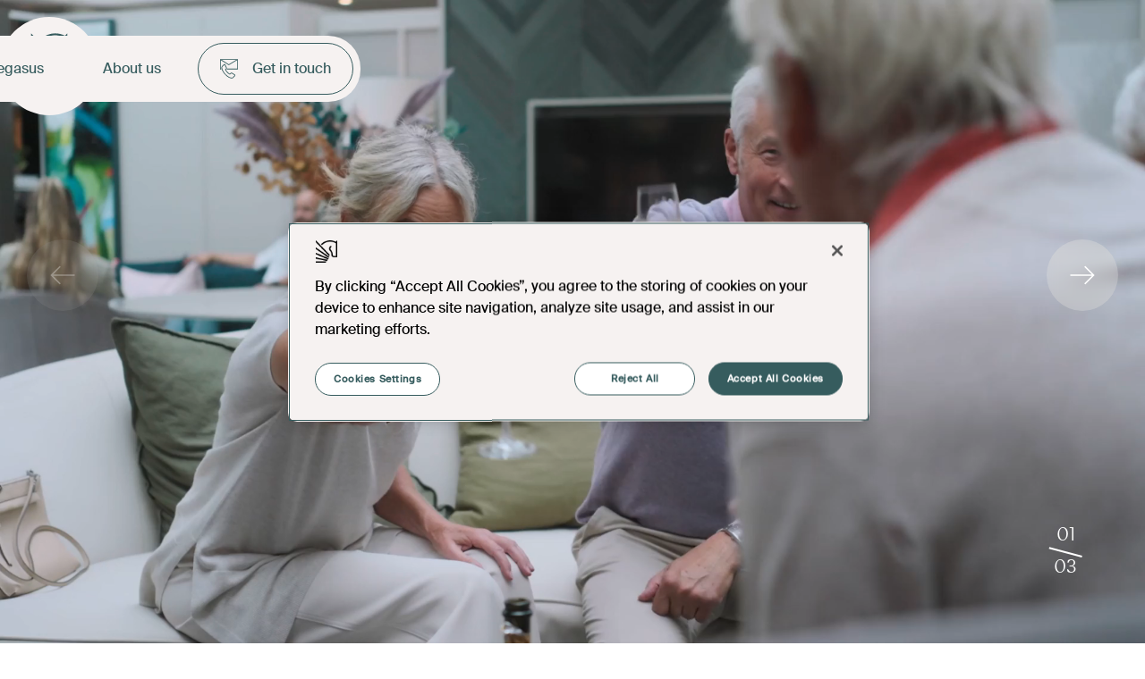

--- FILE ---
content_type: text/html; charset=utf-8
request_url: https://www.pegasushomes.co.uk/
body_size: 43335
content:
<!DOCTYPE html>
<html class="no-js preload ss-homepage  is-theme-jasmine  -is-plot-page " lang="en-US">
<head>
  <base href="https://www.pegasushomes.co.uk/"><!--[if lte IE 6]></base><![endif]-->
<meta charset="utf-8">
<title>Retirement Living | Pegasus Homes</title>
<style>
    html.preload * {
        transition: none !important;
    }
</style>
<script>
    document.documentElement.classList.remove('no-js');
    document.documentElement.classList.add('js');
    document.documentElement.classList.remove('preload');
</script>


    <link rel="dns-prefetch" href="https://maps.googleapis.com">
    <script>const googleAPIKey = "AIzaSyDnt--klfg6-jUiNWNPXTAvbpSAQtlQ3OM"</script>



<link rel="icon" href="/favicon.ico" sizes="any">
<link rel="icon" href="/favicon.svg" type="image/svg+xml">
<link rel="icon" href="/favicon-32x32.png">
<link rel="apple-touch-icon" href="/apple-touch-icon.png">

<meta name="description" content="Pegasus Homes create exceptional later living homes amongst retirement villages and communities across the UK for over 60s to buy or rent. Discover joyful later living.">
<meta name="facebook-domain-verification" content="2fanzsa06oy6l3vwqxbt1oo8gqzjay">
<meta name="viewport" content="width=device-width, initial-scale=1.0">
<meta http-equiv="Content-Type" content="text/html; charset=utf-8">

<link rel="preload" href="/_resources/themes/pegasus-homes/dist/fonts/SuisseIntl-Light-WebM.woff2" as="font" type="font/woff2" crossorigin>
<link rel="preload" href="/_resources/themes/pegasus-homes/dist/fonts/SuisseIntl-Medium-WebM.woff2" as="font" type="font/woff2" crossorigin>
<link rel="preload" href="/_resources/themes/pegasus-homes/dist/fonts/P22MackinacBold.woff2" as="font" type="font/woff2" crossorigin>

<script type="speculationrules">
{
  "prerender": [{
    "source": "document",
    "where": {
      "and": [
        { "selector_matches": ".prerender" },
        { "not": {"selector_matches": ".do-not-prerender"}}
      ]
    },
    "eagerness": "moderate"
  }]
}
</script>




<link rel="preload" href="/_resources/themes/pegasus-homes/dist/version1768908076/app.css" as="style" onload="this.rel='stylesheet'">

    <link rel="preload" href="/_resources/themes/pegasus-homes/dist/version1768908076/developmentListArticles.css" as="style" onload="this.rel='stylesheet'">
    <link rel="preload" href="/_resources/themes/pegasus-homes/dist/version1768908076/developmentsMapBlock.css" as="style" onload="this.rel='stylesheet'">
    <link rel="preload" href="/_resources/themes/pegasus-homes/dist/version1768908076/featuredDevelopmentsCarousel.css" as="style" onload="this.rel='stylesheet'">
    <link rel="preload" href="/_resources/themes/pegasus-homes/dist/version1768908076/featuredDevelopment.css" as="style" onload="this.rel='stylesheet'">
    <link rel="preload" href="/_resources/themes/pegasus-homes/dist/version1768908076/searchFiltersSlideOutPanel.css" as="style" onload="this.rel='stylesheet'">
    <link rel="preload" href="/_resources/themes/pegasus-homes/dist/version1768908076/developmentSingle.css" as="style" onload="this.rel='stylesheet'">



<style id="custom-theme-vars">
:root { 
--primaryColor: var(--accent3);
--primaryBackgroundColor: var(--core5);
--primaryHoverColor: var(--accent3);
--primaryLinkColour: var(--core5);
--primaryBodyTextColour: var(--neutral5);
--accentColour: var(--core5accent1);
--accentColour2: var(--core5accent3);
}
</style>
<!-- Google Tag Manager -->
<script>(function(w,d,s,l,i){w[l]=w[l]||[];w[l].push({'gtm.start':
new Date().getTime(),event:'gtm.js'});var f=d.getElementsByTagName(s)[0],
j=d.createElement(s),dl=l!='dataLayer'?'&l='+l:'';j.async=true;j.src=
'https://www.googletagmanager.com/gtm.js?id='+i+dl;f.parentNode.insertBefore(j,f);
})(window,document,'script','dataLayer','GTM-T6Q32S3');</script>
<!-- End Google Tag Manager -->

<meta name="facebook-domain-verification" content="2fanzsa06oy6l3vwqxbt1oo8gqzjay">
<meta name="viewport" content="width=device-width, initial-scale=1.0">
<link rel="canonical" href="https://www.pegasushomes.co.uk/">
<link rel="icon" type="image/png" href="https://lifestory.group/pegasus/favicon-32x32.png">



</head>
<body dir="ltr" data-pageid="1">
  <a class="skip-to-content-link" href="/#main">Skip to content</a>
  

  
  <header class="site-header js-site-header content-grid">
  <div class="site-header__container">
      <a href="/" class="main-logo" rel="home">
          <svg class="main-logo__svg js-main-logo" width="111" height="111" viewbox="0 0 111 111" fill="none" xmlns="http://www.w3.org/2000/svg">
    <title>Pegasus Homes logo</title>
    <circle class="js-main-logo__circle" cx="55.5" cy="55.5" r="55.5" fill="#FFFF"></circle>
    <g class="main-logo__strapline">
        <path d="M26.9995 71.1362H29.8782C31.5594 71.1362 32.5763 72.1442 32.5763 73.6014V73.6214C32.5763 75.2718 31.3082 76.1266 29.7277 76.1266H28.5499V78.2654H26.9995V71.1362ZM29.7776 74.7313C30.5528 74.7313 31.0053 74.263 31.0053 73.6519V73.6319C31.0053 72.9294 30.5218 72.5525 29.7466 72.5525H28.549V74.7321H29.7767L29.7776 74.7313Z" fill="currentColor"></path>
        <path d="M35.1753 71.1362H40.4905V72.5316H36.7153V73.9774H40.0371V75.3728H36.7153V76.87H40.5404V78.2654H35.1753V71.1362Z" fill="currentColor"></path>
        <path d="M43.0117 74.7208V74.7007C43.0117 72.6743 44.5724 71.0134 46.7061 71.0134C47.9742 71.0134 48.7391 71.3599 49.4747 71.991L48.4982 73.1826C47.9544 72.7239 47.4718 72.4593 46.6562 72.4593C45.5291 72.4593 44.6326 73.4673 44.6326 74.6799V74.6999C44.6326 76.0038 45.5188 76.9605 46.7663 76.9605C47.3298 76.9605 47.8331 76.8177 48.2263 76.5331V75.5146H46.6656V74.1602H49.7259V77.2564C49.0015 77.878 48.0043 78.3872 46.7164 78.3872C44.5216 78.3872 43.0117 76.829 43.0117 74.7208Z" fill="currentColor"></path>
        <path d="M54.9523 71.0847H56.3814L59.4012 78.2652H57.7803L57.1359 76.6662H54.1565L53.5121 78.2652H51.9316L54.9515 71.0847H54.9523ZM56.5836 75.2813L55.6475 72.9693L54.7114 75.2813H56.5836Z" fill="currentColor"></path>
        <path d="M61.4644 77.2259L62.3806 76.1161C63.0147 76.6453 63.6789 76.9822 64.4842 76.9822C65.1183 76.9822 65.5011 76.7272 65.5011 76.3102V76.2902C65.5011 75.8933 65.2594 75.6896 64.0815 75.384C62.662 75.0176 61.7466 74.6198 61.7466 73.2044V73.1843C61.7466 71.8908 62.773 71.0352 64.2132 71.0352C65.2396 71.0352 66.1154 71.3607 66.8304 71.9413L66.0251 73.1225C65.4013 72.6847 64.787 72.4201 64.1934 72.4201C63.5997 72.4201 63.2874 72.6951 63.2874 73.0416V73.0616C63.2874 73.5299 63.5894 73.6831 64.8077 73.9982C66.2367 74.3752 67.042 74.8948 67.042 76.137V76.157C67.042 77.5724 65.9752 78.3671 64.4549 78.3671C63.3881 78.3671 62.3109 77.9902 61.4652 77.2268L61.4644 77.2259Z" fill="currentColor"></path>
        <path d="M69.7358 75.2099V71.1361H71.2862V75.169C71.2862 76.3302 71.86 76.9309 72.8064 76.9309C73.7528 76.9309 74.3267 76.3502 74.3267 75.2195V71.1353H75.877V75.1586C75.877 77.3173 74.6794 78.3767 72.7866 78.3767C70.8939 78.3767 69.7367 77.3069 69.7367 75.2091L69.7358 75.2099Z" fill="currentColor"></path>
        <path d="M78.4229 77.2259L79.3391 76.1161C79.9732 76.6453 80.6374 76.9822 81.4427 76.9822C82.0768 76.9822 82.4596 76.7272 82.4596 76.3102V76.2902C82.4596 75.8933 82.2179 75.6896 81.04 75.384C79.6205 75.0176 78.705 74.6198 78.705 73.2044V73.1843C78.705 71.8908 79.7314 71.0352 81.1717 71.0352C82.1981 71.0352 83.0739 71.3607 83.7889 71.9413L82.9836 73.1225C82.3598 72.6847 81.7455 72.4201 81.1519 72.4201C80.5582 72.4201 80.2459 72.6951 80.2459 73.0416V73.0616C80.2459 73.5299 80.5479 73.6831 81.7662 73.9982C83.1952 74.3752 84.0005 74.8948 84.0005 76.137V76.157C84.0005 77.5724 82.9337 78.3671 81.4134 78.3671C80.3466 78.3671 79.2694 77.9902 78.4237 77.2268L78.4229 77.2259Z" fill="currentColor"></path>
        <path d="M35.1323 85.2378H36.6827V88.059H39.5416V85.2378H41.092V92.367H39.5416V89.5048H36.6827V92.367H35.1323V85.2378Z" fill="currentColor"></path>
        <path d="M43.4443 88.8223V88.8023C43.4443 86.7758 45.0248 85.115 47.1989 85.115C49.373 85.115 50.9337 86.755 50.9337 88.7814V88.8014C50.9337 90.8279 49.3532 92.4887 47.1791 92.4887C45.005 92.4887 43.4443 90.8488 43.4443 88.8223ZM49.3128 88.8223V88.8023C49.3128 87.5802 48.4266 86.5617 47.1783 86.5617C45.9299 86.5617 45.0644 87.5601 45.0644 88.7823V88.8023C45.0644 90.0244 45.9505 91.0429 47.198 91.0429C48.4456 91.0429 49.3119 90.0445 49.3119 88.8223H49.3128Z" fill="currentColor"></path>
        <path d="M53.2684 85.2378H54.9392L56.7916 88.2522L58.6439 85.2378H60.3147V92.367H58.7747V87.7125L56.7916 90.7574H56.7511L54.7878 87.743V92.367H53.2676V85.2378H53.2684Z" fill="currentColor"></path>
        <path d="M63.0347 85.2378H68.3499V86.6332H64.5747V88.079H67.8965V89.4744H64.5747V90.9716H68.3998V92.367H63.0347V85.2378Z" fill="currentColor"></path>
        <path d="M70.29 91.3278L71.2063 90.2179C71.8404 90.7471 72.5046 91.084 73.3099 91.084C73.944 91.084 74.3268 90.829 74.3268 90.412V90.392C74.3268 89.9951 74.0851 89.7914 72.9072 89.4858C71.4876 89.1194 70.5714 88.7216 70.5714 87.3062V87.2862C70.5714 85.9926 71.5978 85.137 73.038 85.137C74.0644 85.137 74.9402 85.4625 75.6552 86.0431L74.8499 87.2244C74.2261 86.7865 73.6119 86.5219 73.0182 86.5219C72.4246 86.5219 72.1123 86.797 72.1123 87.1434V87.1634C72.1123 87.6317 72.4142 87.7849 73.6325 88.1C75.0615 88.477 75.8668 88.9966 75.8668 90.2388V90.2588C75.8668 91.6742 74.8 92.4689 73.2798 92.4689C72.2129 92.4689 71.1358 92.092 70.29 91.3286V91.3278Z" fill="currentColor"></path>
    </g>
    <path d="M73.3011 21.1799C69.919 19.4293 66.1808 18.511 62.3574 18.511C55.916 18.511 49.6905 21.1799 45.1323 25.8552L46.619 27.3907C50.8287 23.0627 56.384 20.6837 62.3583 20.6837C66.3925 20.6837 70.3234 21.7988 73.7657 23.9149V48.0974H69.6265C68.4324 48.0974 67.4154 47.2287 67.2107 46.0335C67.1444 45.6436 67.1048 45.1605 67.0627 44.6478C66.888 42.5377 66.6497 39.6495 64.2459 37.1591C62.6069 35.4617 62.3419 33.793 63.4346 32.059C63.6041 31.7883 63.8071 31.5193 64.036 31.2599C64.5272 30.7019 64.9772 30.3738 64.978 30.372L63.7796 28.5867C63.7151 28.6337 63.1292 29.0602 62.4787 29.7984C62.175 30.144 61.9023 30.5052 61.6709 30.8734C60.7176 32.3872 59.5914 35.4155 62.7566 38.6929C64.6184 40.6227 64.8034 42.8589 64.966 44.8323C65.0125 45.3946 65.0563 45.9256 65.1398 46.4122C65.5227 48.6476 67.4094 50.2701 69.6265 50.2701H75.8701V18.5275L73.3011 21.1799Z" fill="currentColor"></path>
    <path d="M60.4312 49.3865L35.1738 32.0554V34.6642L59.6706 51.4721C59.9537 50.7923 60.2057 50.0951 60.4303 49.3856" fill="currentColor"></path>
    <path d="M55.3646 58.3828H35.1738V60.5555H53.1904C53.957 59.8765 54.6866 59.1549 55.3646 58.3828Z" fill="currentColor"></path>
    <path d="M61.3146 45.6314L35.1729 18.6355V21.7083L60.7864 48.1593C61.0032 47.3332 61.1804 46.4906 61.3146 45.6314Z" fill="currentColor"></path>
    <path d="M57.6729 55.2996L35.1738 50.8672V53.0791L56.3032 57.2416C56.7884 56.6184 57.2453 55.9699 57.6729 55.2988" fill="currentColor"></path>
    <path d="M59.2601 52.4107L35.1729 42.2593V44.6061L58.2569 54.3345C58.6174 53.7103 58.9538 53.0697 59.2601 52.4107Z" fill="currentColor"></path>
</svg>

      </a>
      <button class="js-nav-toggler nav-toggler btn -outline">
          menu
      </button>
      <div class="js-site-header__navigation site-header__navigation">
          <nav class="site-header__navigation-nav">
    <ul class="site-header_navigation-ul js-menu-hover">
        
            <li class="current  site-header__parent-link">
                <a class="current nav-item" href="/">Home</a>
                
            </li>
        
            <li class="link  site-header__parent-link">
                <a class="link nav-item" href="/find-a-home/">Find a home</a>
                
            </li>
        
            <li class="link  -has-children  site-header__parent-link">
                <a class="link nav-item" href="/why-pegasus/">Why Pegasus</a>
                
                    <div class="sub-menu ">
                        <ul class="custom-scrollbar">
                            
                                <li class=" site-header__child-link">
                                    <a href="/why-pegasus/buying/">Buying with us</a>
                                    
                                </li>
                            
                                <li class=" site-header__child-link">
                                    <a href="/why-pegasus/renting-with-us/">Renting with us</a>
                                    
                                </li>
                            
                                <li class=" site-header__child-link">
                                    <a href="/why-pegasus/simplifying-later-life/">Simplifying later life </a>
                                    
                                </li>
                            
                                <li class=" site-header__child-link">
                                    <a href="/why-pegasus/how-can-we-help/">How can we help?</a>
                                    
                                </li>
                            
                                <li class=" site-header__child-link">
                                    <a href="/why-pegasus/newsandevents/">What's New</a>
                                    
                                </li>
                            
                                <li class=" site-header__child-link">
                                    <a href="/why-pegasus/faqs/">FAQs</a>
                                    
                                </li>
                            
                        </ul>
                    </div>
                
            </li>
        
            <li class="link  -has-children  site-header__parent-link">
                <a class="link nav-item" href="/about-us/">About us</a>
                
                    <div class="sub-menu ">
                        <ul class="custom-scrollbar">
                            
                                <li class=" site-header__child-link">
                                    <a href="/about-us/esg/">Our ESG commitment</a>
                                    
                                </li>
                            
                                <li class=" site-header__child-link">
                                    <a href="/about-us/careers/">Working for Pegasus</a>
                                    
                                </li>
                            
                                <li class=" site-header__child-link">
                                    <a href="/about-us/land/">Land</a>
                                    
                                </li>
                            
                                <li class=" site-header__child-link">
                                    <a href="/about-us/meet-the-team/">Meet the team</a>
                                    
                                </li>
                            
                        </ul>
                    </div>
                
            </li>
        
        <li class="btn-link site-header__parent-link">
            <button class="js-get-in-touch btn btn-reset nav-item">
                <svg width="24" height="26" viewbox="0 0 24 26" fill="none" xmlns="http://www.w3.org/2000/svg">
                    <title>Get in touch</title>
                    <path d="M8.98798 13.8331C9.18702 13.5216 9.35492 13.2185 9.5648 12.9506C9.63656 12.859 9.80852 12.8111 9.93444 12.8111C11.9167 12.8026 13.899 12.8054 15.8813 12.8054C18.1114 12.8054 20.3414 12.8054 22.5715 12.8054H22.9913V1.4139C22.8531 1.49284 22.7286 1.5591 22.6067 1.6324C19.0795 3.75254 15.5509 5.87128 12.0291 7.99847C11.8165 8.12675 11.6676 8.12675 11.4564 7.99283C8.09569 5.87269 4.73095 3.76382 1.36891 1.65213C1.25788 1.58165 1.14279 1.51821 0.997913 1.43363V12.7829C1.14144 12.7956 1.28226 12.8083 1.44203 12.8238C1.52327 13.1522 1.60451 13.4779 1.69252 13.8303H0V0H24V13.8331H8.98798ZM2.3736 1.03611C2.47379 1.11505 2.50629 1.14606 2.5442 1.16862C5.55013 3.05617 8.55876 4.94089 11.5593 6.83831C11.7515 6.95954 11.8653 6.88906 12.0115 6.80025C15.0797 4.95358 18.1493 3.10832 21.2188 1.26165C21.3109 1.20668 21.3989 1.14324 21.5628 1.03611H2.3736Z" fill="currentColor"></path>
                    <path d="M15.7772 26C14.128 25.945 12.6156 25.3952 11.2115 24.5396C7.3769 22.2023 4.47524 18.9545 2.57961 14.7579C2.16122 13.8303 1.90531 12.8492 1.81594 11.8229C1.7347 10.8827 1.9527 10.0763 2.64054 9.40675C3.39744 8.6709 4.1083 7.88572 4.84353 7.12591C5.62886 6.31534 6.59834 6.46054 7.12505 7.48114C7.77904 8.74985 8.4195 10.0256 9.05995 11.3028C9.37408 11.9287 9.28742 12.6264 8.82976 13.1635C8.59823 13.4342 8.35179 13.695 8.09318 13.9374C7.93882 14.0826 7.90632 14.225 8.00923 14.397C8.39512 15.0398 8.73227 15.7249 9.18858 16.3099C10.1716 17.5716 11.2981 18.6796 12.7036 19.4422C13.0435 19.6269 13.2913 19.6339 13.535 19.2871C13.7002 19.0531 13.9209 18.8628 14.1213 18.6556C14.6954 18.0621 15.4672 17.9226 16.1631 18.337C17.3628 19.0531 18.557 19.7819 19.735 20.5361C20.5867 21.0802 20.6801 22.0571 19.9747 22.7972C19.1663 23.6458 18.3485 24.486 17.5293 25.3233C17.0636 25.7998 16.5003 26.0099 15.7759 25.9972L15.7772 26ZM15.7772 24.9554C16.1564 24.985 16.5463 24.8793 16.8645 24.5494C17.6539 23.7304 18.4487 22.9156 19.2368 22.0938C19.5184 21.7992 19.5035 21.6018 19.1704 21.3946C18.0208 20.6799 16.8672 19.9722 15.7109 19.2688C15.4076 19.0841 15.0975 19.1292 14.8443 19.3802C14.6331 19.5902 14.4327 19.8129 14.2282 20.0314C13.5065 20.8011 13.2154 20.8547 12.2703 20.3839C12.1891 20.343 12.1092 20.3007 12.0307 20.2528C10.131 19.087 8.61447 17.5138 7.45543 15.5656C7.26181 15.24 7.13047 14.872 6.99371 14.5154C6.82175 14.0657 6.91653 13.671 7.26181 13.3355C7.53261 13.0719 7.79394 12.7942 8.04849 12.5137C8.25295 12.2881 8.30305 12.0372 8.15275 11.744C7.51366 10.4936 6.88675 9.23477 6.24629 7.9844C6.03778 7.577 5.85769 7.55445 5.54897 7.87444C4.7826 8.66809 4.02299 9.47019 3.25256 10.2596C2.95197 10.5669 2.80573 10.9236 2.80709 11.3577C2.80979 12.4587 3.09685 13.4934 3.54638 14.4703C5.34587 18.3765 8.07557 21.403 11.6448 23.6064C12.8959 24.3789 14.2445 24.8892 15.7772 24.9554Z" fill="currentColor"></path>
                </svg>
                Get in touch
            </button>
        </li>
    </ul>
</nav>

      </div>
      <div class="js-mobile__navigation mobile__navigation">
          <nav class="mobile-navigation__nav visibility-hidden">
    
    <!-- main-menu cached at 2026-01-22 10:38:49 -->
    <div class="mobile-navigation__ul">
        <ul class="js-badger-accordion accordian">
        
            
                <li>
                    <a class="link" href="/">Home
                        <svg class="icon icon--chevron">
                            <title class="sr-only">chevron icon</title>
                            <use xlink:href="#icon-chevron"></use>
                        </svg>
                    </a>
                </li>
            
                
        
            
                <li>
                    <a class="link" href="/find-a-home/">Find a home
                        <svg class="icon icon--chevron">
                            <title class="sr-only">chevron icon</title>
                            <use xlink:href="#icon-chevron"></use>
                        </svg>
                    </a>
                </li>
            
                
        
            
                
                    <li class="mobile-navigation__dropdown-tog-wrap">
                        <button type="button" class="accordian__header js-badger-accordion-header btn-reset">
                            <span class="sr-only">drop down navigation toggle</span>
                        </button>
                        <a class="link" href="/why-pegasus/">Why Pegasus</a>
                    </li>
                    <div class="accordian__content badger-accordion__panel js-badger-accordion-panel">
                        <ul class="sub-nav js-badger-accordion-panel-inner custom-scrollbar">
                            
                                <li class="">
                                    <a href="/why-pegasus/buying/">Buying with us</a>
                                </li>
                            
                                <li class="">
                                    <a href="/why-pegasus/renting-with-us/">Renting with us</a>
                                </li>
                            
                                <li class="">
                                    <a href="/why-pegasus/simplifying-later-life/">Simplifying later life </a>
                                </li>
                            
                                <li class="">
                                    <a href="/why-pegasus/how-can-we-help/">How can we help?</a>
                                </li>
                            
                                <li class="">
                                    <a href="/why-pegasus/newsandevents/">What's New</a>
                                </li>
                            
                                <li class="">
                                    <a href="/why-pegasus/faqs/">FAQs</a>
                                </li>
                            
                        </ul>
                    </div>
                
        
            
                
                    <li class="mobile-navigation__dropdown-tog-wrap">
                        <button type="button" class="accordian__header js-badger-accordion-header btn-reset">
                            <span class="sr-only">drop down navigation toggle</span>
                        </button>
                        <a class="link" href="/about-us/">About us</a>
                    </li>
                    <div class="accordian__content badger-accordion__panel js-badger-accordion-panel">
                        <ul class="sub-nav js-badger-accordion-panel-inner custom-scrollbar">
                            
                                <li class="">
                                    <a href="/about-us/esg/">Our ESG commitment</a>
                                </li>
                            
                                <li class="">
                                    <a href="/about-us/careers/">Working for Pegasus</a>
                                </li>
                            
                                <li class="">
                                    <a href="/about-us/land/">Land</a>
                                </li>
                            
                                <li class="">
                                    <a href="/about-us/meet-the-team/">Meet the team</a>
                                </li>
                            
                        </ul>
                    </div>
                
        
    
        </ul>
    </div>
    <div class="mobile-navigation__cta">
        <button class="js-form-btn btn -outline btn-reset" data-id="/sdotsform/7">
            <svg width="24" height="26" viewbox="0 0 24 26" fill="none" xmlns="http://www.w3.org/2000/svg">
                <title>Get in touch</title>
                <path d="M8.98798 13.8331C9.18702 13.5216 9.35492 13.2185 9.5648 12.9506C9.63656 12.859 9.80852 12.8111 9.93444 12.8111C11.9167 12.8026 13.899 12.8054 15.8813 12.8054C18.1114 12.8054 20.3414 12.8054 22.5715 12.8054H22.9913V1.4139C22.8531 1.49284 22.7286 1.5591 22.6067 1.6324C19.0795 3.75254 15.5509 5.87128 12.0291 7.99847C11.8165 8.12675 11.6676 8.12675 11.4564 7.99283C8.09569 5.87269 4.73095 3.76382 1.36891 1.65213C1.25788 1.58165 1.14279 1.51821 0.997913 1.43363V12.7829C1.14144 12.7956 1.28226 12.8083 1.44203 12.8238C1.52327 13.1522 1.60451 13.4779 1.69252 13.8303H0V0H24V13.8331H8.98798ZM2.3736 1.03611C2.47379 1.11505 2.50629 1.14606 2.5442 1.16862C5.55013 3.05617 8.55876 4.94089 11.5593 6.83831C11.7515 6.95954 11.8653 6.88906 12.0115 6.80025C15.0797 4.95358 18.1493 3.10832 21.2188 1.26165C21.3109 1.20668 21.3989 1.14324 21.5628 1.03611H2.3736Z" fill="currentColor"></path>
                <path d="M15.7772 26C14.128 25.945 12.6156 25.3952 11.2115 24.5396C7.3769 22.2023 4.47524 18.9545 2.57961 14.7579C2.16122 13.8303 1.90531 12.8492 1.81594 11.8229C1.7347 10.8827 1.9527 10.0763 2.64054 9.40675C3.39744 8.6709 4.1083 7.88572 4.84353 7.12591C5.62886 6.31534 6.59834 6.46054 7.12505 7.48114C7.77904 8.74985 8.4195 10.0256 9.05995 11.3028C9.37408 11.9287 9.28742 12.6264 8.82976 13.1635C8.59823 13.4342 8.35179 13.695 8.09318 13.9374C7.93882 14.0826 7.90632 14.225 8.00923 14.397C8.39512 15.0398 8.73227 15.7249 9.18858 16.3099C10.1716 17.5716 11.2981 18.6796 12.7036 19.4422C13.0435 19.6269 13.2913 19.6339 13.535 19.2871C13.7002 19.0531 13.9209 18.8628 14.1213 18.6556C14.6954 18.0621 15.4672 17.9226 16.1631 18.337C17.3628 19.0531 18.557 19.7819 19.735 20.5361C20.5867 21.0802 20.6801 22.0571 19.9747 22.7972C19.1663 23.6458 18.3485 24.486 17.5293 25.3233C17.0636 25.7998 16.5003 26.0099 15.7759 25.9972L15.7772 26ZM15.7772 24.9554C16.1564 24.985 16.5463 24.8793 16.8645 24.5494C17.6539 23.7304 18.4487 22.9156 19.2368 22.0938C19.5184 21.7992 19.5035 21.6018 19.1704 21.3946C18.0208 20.6799 16.8672 19.9722 15.7109 19.2688C15.4076 19.0841 15.0975 19.1292 14.8443 19.3802C14.6331 19.5902 14.4327 19.8129 14.2282 20.0314C13.5065 20.8011 13.2154 20.8547 12.2703 20.3839C12.1891 20.343 12.1092 20.3007 12.0307 20.2528C10.131 19.087 8.61447 17.5138 7.45543 15.5656C7.26181 15.24 7.13047 14.872 6.99371 14.5154C6.82175 14.0657 6.91653 13.671 7.26181 13.3355C7.53261 13.0719 7.79394 12.7942 8.04849 12.5137C8.25295 12.2881 8.30305 12.0372 8.15275 11.744C7.51366 10.4936 6.88675 9.23477 6.24629 7.9844C6.03778 7.577 5.85769 7.55445 5.54897 7.87444C4.7826 8.66809 4.02299 9.47019 3.25256 10.2596C2.95197 10.5669 2.80573 10.9236 2.80709 11.3577C2.80979 12.4587 3.09685 13.4934 3.54638 14.4703C5.34587 18.3765 8.07557 21.403 11.6448 23.6064C12.8959 24.3789 14.2445 24.8892 15.7772 24.9554Z" fill="currentColor"></path>
            </svg>
            <span>Get in touch</span>
        </button>
    </div>
</nav>


      </div>
  </div>
</header>
<div class="js-header-slide-out slide-out-panel -contact" style="visibility: hidden">
    <div class="header-slide-out__inner">
        <div class="header-slide-out__copy">
            <h4>Contact us</h4>
            <div class="typ pad-top-sm pad-bottom-sm">
                <p>If you have a comment, query or complaint about any aspect of the service that Pegasus Homes provides, we very much want to hear from you.</p>
<p>For information regarding our communities, please complete the submit an enquiry and a member of our sales team will be in touch.</p>
            </div>
        </div>
        <ul class="header-slide-out__contacts bordered-list">
            <li>
                <a href="tel:0800%20975%200170">
                    <svg class="icon icon--phone">
                        <use xlink:href="#icon-phone"></use>
                    </svg>
                    <span>
                        0800 975 0170
                    </span>
                </a>
            </li>
            <li>
                <a href="/cdn-cgi/l/email-protection#7a121f1616153a0a1f1d1b090f091215171f09541915540f11">
                    <svg class="icon icon--phone">
                        <use xlink:href="#icon-email"></use>
                    </svg>
                    <span>
                        <span class="__cf_email__" data-cfemail="5a323f3636351a2a3f3d3b292f293235373f29743935742f31">[email&#160;protected]</span>
                    </span>
                </a>
            </li>
        </ul>
    </div>
    <div class="slide-out-panel__form -light-bg">
        <button class="btn-reset js-header-slide-out__close header-slide-out__close" type="button">
            <span class="sr-only">close panel</span>
            <svg class="icon icon--close">
                <use xlink:href="#icon-close"></use>
            </svg>
        </button>
        <div class="form-inline js-form-inline container-md pad-top-sm" data-id="/sdotsform/7"></div>
    </div>
</div>
<link href="/_resources/themes/pegasus-homes/dist/version1768908076/getInTouch.css" rel="stylesheet">



  <main class="main content-grid" role="main" id="main">
        
  
  
    
  <section class="b-home-carousel -theme-jasmine pad-top-none pad-bottom-none full-width  section-block" id="e1303">
    <div class="full-bleed flex-column-reverse">
    <div role="banner" class="search-banner-block full-width centered pad-top-lg pad-bottom-lg">
        <div class="search-banner-block__inner container-xsm js-anim anim-up">
            
            <h1 class="h2 hero-title">Discover joyful later living</h1>
            
            
            <div class="search-banner-block__content typ js-anim anim-up">
                <p><span style="font-weight: 400;">At Pegasus Homes, we create high quality homes within friendly communities exclusively for the over sixties, in some of the most sought after and convenient locations across England. </span></p>
<p><span style="font-weight: 400;">We believe that later living should be one of the most rewarding times of your life. </span></p>
<p><span style="font-weight: 400;">Our communities are designed to break down the preconceptions and barriers that limit the enjoyment of later life. Welcome to a new way of living that’s a celebration of your life’s work. </span></p>
            </div>
            
            <div class="search-component">
    <form action="./our-communities/" role="search" class="js-development-search-form">
        <div class="search-component__main-outer">
            <div class="search-component__main -cta">
                <label for="homes" class="sr-only">Search by Town, City, Postcode or County</label>
                <input type="text" name="development_name" class="js-search-input search-input" placeholder="Search by Town, City, Postcode or County">
                <button type="submit" class="btn js-search-form-submit">
                    <span class="desktop-only">Find homes</span>
                    <svg class="icon icon-search mobile-only">
                        <title>Find homes</title>
                        <use xlink:href="#icon-search"></use>
                    </svg>
                </button>
            </div>
            <div class="hidden"><input type="hidden" name="Lat" class="hidden" id="Lat" data-gaconnector-tracked="true"></div>
            <div class="hidden"><input type="hidden" name="Lng" class="hidden" id="Lng" data-gaconnector-tracked="true"></div>

            
                
                    
                        <div class=" dev-search-form__text-field">
                            <label for="FilterField"></label>
                            
                        </div>
                    
                
            
            <ul id="suggestionBox" class="search-component__suggestion-box -theme-2 sr-only"></ul>
            <div id="popover" class="dialog-modal dialog-modal__popover -hide-popover" tabindex="-1" popover>
    <button class="btn-reset dialog-modal__close js-popover__close">
        <svg viewbox="0 0 12 12" class="icon-close">
            <title>Close modal</title>
            <use xlink:href="#icon-close"></use>
        </svg>
    </button>
    <h6 class="popover__title">Help us find an exact match for your search.</h6>
    <p>Do you mean?</p>
    <ul class="js-suggestions-popover-results"></ul>
</div>

        </div>
        <div class="search-component__aside">
            <input type="checkbox" id="useLocation" name="useLocation" value="0">
            <label for="useLocation">
                <svg class="icon-search-pin" aria-hidden="true">
                    <use href="#icon-search-pin"></use>
                </svg>
                Use my current location
            </label>
        </div>
        <!--% include Includes/Search/Filters % -->
    </form>
</div>

        </div>
        <div class="clipped"></div>
    </div>
    <div class="js-swiper-container" role="region" aria-label="Home carousel">
        <div class="swiper-wrapper js-anim-hero">
            
                <div class="swiper-slide ">
                    
                        <div class="js-swiper-video js-media-video">
                            
                                <video class="js-hero-video js-video-el -upload" autoplay loop muted playsinline width="1920" height="1080">
                                    <source data-src="/assets/Uploads/videos/Opening-Video_Pegasus-Website_1920x1080_compressed.mp4" type="video/mp4">
                                </source></video>
                            
                        </div>
                    
                </div>
            
                <div class="swiper-slide ">
                    
                        
                        <div class="swiper-slide__content typ container-md centered">
                            
                            
                            
                        </div>
                        
                            <picture>
                                <source srcset="/assets/Uploads/blocks/heroitem/Lifestyle-Cobham-lady-reading-1920-x-1080_FocusFillMaxWyItMC4xMSIsIjAuMDEiLDE5MjAsMTEyMF0.jpg" media="(min-width: 1600px)"></source>
                                <source srcset="/assets/Uploads/blocks/heroitem/Lifestyle-Cobham-lady-reading-1920-x-1080_FocusFillMaxWyItMC4xMSIsIjAuMDEiLDE5MjAsMTEyMF0__FocusFillMaxWyIwLjAwIiwiMC4wMCIsMTQ0MCw4NDBd.jpg" media="(min-width: 1440px)"></source>
                                <source srcset="/assets/Uploads/blocks/heroitem/Lifestyle-Cobham-lady-reading-1920-x-1080_FocusFillMaxWyItMC4xMSIsIjAuMDEiLDE5MjAsMTEyMF0__FocusFillMaxWyIwLjAwIiwiMC4wMCIsMTIwMCw3MDBd.jpg" media="(min-width: 1200px)"></source>
                                <source srcset="/assets/Uploads/blocks/heroitem/Lifestyle-Cobham-lady-reading-1920-x-1080_FocusFillMaxWyItMC4xMSIsIjAuMDEiLDE5MjAsMTEyMF0__FocusFillMaxWyIwLjAwIiwiMC4wMCIsODAwLDQ2N10.jpg" media="(min-width: 751px)"></source>
                                <source srcset="/assets/Uploads/blocks/heroitem/Lifestyle-Cobham-lady-reading-1920-x-1080_FocusFillMaxWyItMC4xMSIsIjAuMDEiLDE5MjAsMTEyMF0__FocusFillMaxWyIwLjAwIiwiMC4wMCIsNjUwLDY1MF0.jpg" media="(max-width: 750px)"></source>
                                <img src="/assets/Uploads/blocks/heroitem/Lifestyle-Cobham-lady-reading-1920-x-1080_FocusFillMaxWyItMC4xMSIsIjAuMDEiLDE5MjAsMTEyMF0.jpg" alt="Lifestyle Cobham lady reading 1920 x 1080 FocusFillMaxWyItMC4xMSIsIjAuMDEiLDE5MjAsMTEyMF0" width="1920" height="1080" class="object-cover">
                            </picture>
                    
                </div>
            
                <div class="swiper-slide ">
                    
                        
                        <div class="swiper-slide__content typ container-md centered">
                            
                            
                            
                        </div>
                        
                            <picture>
                                <source srcset="/assets/Uploads/blocks/heroitem/Lifestyle_friends_FocusFillMaxWyIwLjE2IiwiMC4wOCIsMTkyMCwxMTIwXQ.jpg" media="(min-width: 1600px)"></source>
                                <source srcset="/assets/Uploads/blocks/heroitem/Lifestyle_friends_FocusFillMaxWyIwLjE2IiwiMC4wOCIsMTkyMCwxMTIwXQ__FocusFillMaxWyIwLjAwIiwiMC4wMCIsMTQ0MCw4NDBd.jpg" media="(min-width: 1440px)"></source>
                                <source srcset="/assets/Uploads/blocks/heroitem/Lifestyle_friends_FocusFillMaxWyIwLjE2IiwiMC4wOCIsMTkyMCwxMTIwXQ__FocusFillMaxWyIwLjAwIiwiMC4wMCIsMTIwMCw3MDBd.jpg" media="(min-width: 1200px)"></source>
                                <source srcset="/assets/Uploads/blocks/heroitem/Lifestyle_friends_FocusFillMaxWyIwLjE2IiwiMC4wOCIsMTkyMCwxMTIwXQ__FocusFillMaxWyIwLjAwIiwiMC4wMCIsODAwLDQ2N10.jpg" media="(min-width: 751px)"></source>
                                <source srcset="/assets/Uploads/blocks/heroitem/Lifestyle_friends_FocusFillMaxWyIwLjE2IiwiMC4wOCIsMTkyMCwxMTIwXQ__FocusFillMaxWyIwLjAwIiwiMC4wMCIsNjUwLDY1MF0.jpg" media="(max-width: 750px)"></source>
                                <img src="/assets/Uploads/blocks/heroitem/Lifestyle_friends_FocusFillMaxWyIwLjE2IiwiMC4wOCIsMTkyMCwxMTIwXQ.jpg" alt="Lifestyle friends FocusFillMaxWyIwLjE2IiwiMC4wOCIsMTkyMCwxMTIwXQ" width="1920" height="1080" class="object-cover">
                            </picture>
                    
                </div>
            
        </div>
        
            <div class="swiper-navigation-wrap">
            <button class="swiper-button swiper-button-next -next btn-reset svg-icon " aria-label="next slide" tabindex="0">
    <svg width="24" height="18" viewbox="0 0 24 18" fill="none" xmlns="http://www.w3.org/2000/svg">
        <path d="M9.17946 17.8494L10.1901 16.8601L3.03842 9.70836H23.6666V8.29807H3.03842L10.1965 1.13994L9.18583 0.15065L0.333292 9.00319L9.17946 17.8494Z" fill="currentColor"></path>
    </svg>
</button>
<button class="swiper-button swiper-button-prev -prev btn-reset svg-icon " aria-label="previous slide" tabindex="0">
    <svg width="24" height="18" viewbox="0 0 24 18" fill="none" xmlns="http://www.w3.org/2000/svg">
        <path d="M9.17946 17.8494L10.1901 16.8601L3.03842 9.70836H23.6666V8.29807H3.03842L10.1965 1.13994L9.18583 0.15065L0.333292 9.00319L9.17946 17.8494Z" fill="currentColor"></path>
    </svg>
</button>

            </div>
            <div class="js-swiper-pagination swiper-pagination"></div>

        
    </div>
</div>

  </section>



    
        
            <link href="/_resources/themes/pegasus-homes/dist/version1768908076/homeCarouselBlock.css" rel="stylesheet">
        
    


  







  
  
    
  <section class="b-image-content -theme-jasmine-neutral pad-top-lg pad-bottom-lg full-width  section-block" id="e2212">
    <div class="image-content container container-lgr ">
    
    <div class="image-content__wrap -right -circular ">
        <div class="image-content__media-wrap js-anim anim-up">
            
            <picture>
                <source data-srcset="/assets/Uploads/pages/Your-Way/Your-Way-Pledge-3__FillWzYwNSw0MDNd.png" srcset="[data-uri]" media="(min-width: 1024px)"></source>
                <source data-srcset="/assets/Uploads/pages/Your-Way/Your-Way-Pledge-3__FillWzcwNCw0Njhd.png" srcset="[data-uri]" media="(min-width: 768px)"></source>
                <source data-srcset="/assets/Uploads/pages/Your-Way/Your-Way-Pledge-3__FillWzQwMCw0MDBd.png"></source>
                <img src="[data-uri]" data-src="/assets/Uploads/pages/Your-Way/Your-Way-Pledge-3.png" alt="Your Way Pledge (3)" class="image-content__image lazyload object-cover">
            </picture>
            
        </div>
        <div class="image-content__content typ js-anim anim-up">
            
                <h2 class="image-content__title h3 ">Your life, your move, your way</h2>
                
            
            <p><span>At Pegasus Homes, we believe in creating quality later living homes that bring joy, community and independence to those enjoying life over 60.</span></p>
<p><span>To celebrate what life in a Pegasus Home means to our current and future customers, we're offering an exclusive choice of three incentives when you r</span>eserve your new Pegasus home by <em>31st March 2026 </em>:</p>
<p class="text-center" dir="ltr"><span>   </span><span>                             </span></p>
<ul>
<li style="list-style-type: none;">
<ul>
<li style="list-style-type: none;">
<ul>
<li style="list-style-type: none;">
<ul>
<li style="list-style-type: none;">
<ul>
<li>
<p dir="ltr"><em>A 5% discount off the purchase price of the property, or</em></p>
</li>
<li style="font-style: italic;">
<p dir="ltr"><em>Stamp duty (tier 1) paid for, or</em></p>
</li>
<li style="font-style: italic;">
<p dir="ltr"><em>50% of service charge for five years</em></p>
</li>
</ul>
</li>
</ul>
</li>
</ul>
</li>
</ul>
</li>
</ul>
<p class="text-center" dir="ltr"><span>                             </span></p>
<p class="text-left" dir="ltr"><span>*T&amp;Cs apply. </span></p>
            
                <a class="btn" href="/yourway/">Find out more</a>
            
        </div>
    </div>
    
</div>

  </section>



    
        
            <link href="/_resources/themes/pegasus-homes/dist/version1768908076/imageContent.css" rel="stylesheet">
        
    


  
    
  <section class="b-text-banner -light-bg pad-top-xlg pad-bottom-xlg full-width  section-block" id="e1304">
    
<div class="text-banner-block centered  js-anim anim-up">
    <div class="container-xsm typ">
        
        <h2 class="h3">Simplifying life so you can savour it</h2>
        
        <p><span style="font-weight: 400;">When you live in a Pegasus community, we take care of the big tasks to make your life easier, from buildings insurance and communal utilities to making sure the grounds and buildings are meticulously cleaned and well-maintained. </span></p>
        
            <a class="btn -cta" href="/our-communities/">Discover our communities</a>
        
        
    </div>
</div>
<div class=" full-bleed  text-banner__bg -"></div>


  </section>



    
        
            <link href="/_resources/themes/pegasus-homes/dist/version1768908076/textBannerBlock.css" rel="stylesheet">
        
    


  
    
  <section class="b-video-block -light-bg pad-top-none pad-bottom-none full-bleed  section-block" id="e1305">
    <div class="video-block js-video js-media-video  ">
    <div class="video-block__video">
        
        
            <div class="video-block__video-wrap" data-index="1305">
            
            
                <iframe id="js-development-video" class="video-block__video-iframe hero-video__iframe -auto -vimeo w-100 h-100  js-video-el js-controls" data-src="https://player.vimeo.com/video/964433792?api=1&amp;autoplay=0&amp;muted=0&amp;dnt=1" width="640" height="360" data-autoplay="false" title="Video iframe" allow="autoplay; fullscreen; picture-in-picture" allowfullscreen>
                </iframe>
            
            
            </div>
            <div class="video-controls -hero js-video-controls" aria-controls="js-development-video" id="video-controls-1305" data-provider="vimeo" data-video-id="1305">
    <button class="video-play-btn btn-reset -paused js-video-play-toggle">
        <span class="video-play-btn__label sr-only">click to pause or play video</span>
        <svg class="icon icon-video-play">
            <use xlink:href="#icon-video-play"></use>
        </svg>
    </button>
    <button class="video-mute-toggle btn-reset -muted sr-only js-video-mute-toggle">
        <span class="sr-only">Click to mute or unmute video</span>
    </button>
</div>

            
                <svg width="208" height="203" viewbox="0 0 208 203" fill="none" class="shape shape_corner" xmlns="http://www.w3.org/2000/svg">
    <g style="mix-blend-mode:overlay">
        <path d="M53.3096 0H208V203L0 0H53.3096Z" fill="currentColor" fill-opacity="0.5"></path>
    </g>
</svg>
<svg width="824" height="116" viewbox="0 0 824 116" fill="none" class="shape shape_slice" xmlns="http://www.w3.org/2000/svg">
    <g style="mix-blend-mode:overlay">
        <path d="M0 0L824 116H0V0Z" fill="currentColor" fill-opacity="0.5"></path>
    </g>
</svg>

            
        
    </div>
</div>

  </section>



    
        
            <link href="/_resources/themes/pegasus-homes/dist/version1768908076/videoAPIBlock.css" rel="stylesheet">
        
    


  
    
  <section class="b-testimonials -theme-salvia pad-top-lg pad-bottom-lg full-width  section-block" id="e1306">
    
<div class="container-md flex-centered centered">
    <svg class="icon icon-logo">
        <title class="sr-only">Pegasus Developments logo</title>
        <use xlink:href="#icon-logo"></use>
    </svg>
    <div class="js-swiper-container pad-top-sm pad-bot-sm container-md js-swiper-content -swiper-testimonial" role="region" aria-label="Testimonials carousel">
        <div class="swiper-wrapper">
        
            <blockquote class="swiper-slide">
                "The apartment is of an exceptional quality, and its energy-efficiency features and modern facilities really stood out to us; it was exactly what we were looking for."
                
                <cite>Pegasus Homes Resident - Wooburn Bales</cite>
                
            </blockquote>
        
            <blockquote class="swiper-slide">
                "Home for me is a place where I can enjoy and totally relax. This home ticks all those boxes, everything is brand new, so easy to keep clean and definitely worth waiting for!"
                
                <cite>Pegasus Homes Resident - Steepleton </cite>
                
            </blockquote>
        
            <blockquote class="swiper-slide">
                "I feel it’s home here and felt this as soon as I moved here. Moving in when I did I got a new lease of life - it has changed my whole expectations frankly. I’ve never regretted it ever."
                
                <cite>Pegasus Homes Resident - The Vincent </cite>
                
            </blockquote>
        
        </div>
        <div class="swiper-navigation-wrap">
        <button class="swiper-button swiper-button-next -next btn-reset svg-icon " aria-label="next slide" tabindex="0">
    <svg width="24" height="18" viewbox="0 0 24 18" fill="none" xmlns="http://www.w3.org/2000/svg">
        <path d="M9.17946 17.8494L10.1901 16.8601L3.03842 9.70836H23.6666V8.29807H3.03842L10.1965 1.13994L9.18583 0.15065L0.333292 9.00319L9.17946 17.8494Z" fill="currentColor"></path>
    </svg>
</button>
<button class="swiper-button swiper-button-prev -prev btn-reset svg-icon " aria-label="previous slide" tabindex="0">
    <svg width="24" height="18" viewbox="0 0 24 18" fill="none" xmlns="http://www.w3.org/2000/svg">
        <path d="M9.17946 17.8494L10.1901 16.8601L3.03842 9.70836H23.6666V8.29807H3.03842L10.1965 1.13994L9.18583 0.15065L0.333292 9.00319L9.17946 17.8494Z" fill="currentColor"></path>
    </svg>
</button>

        </div>
        <div class="js-swiper-pagination swiper-pagination"></div>

    </div>
</div>


  </section>



    
        
            <link href="/_resources/themes/pegasus-homes/dist/version1768908076/testimonialsBlock.css" rel="stylesheet">
        
    


  
    
  <section class="b-image-content -light-bg pad-top-lg pad-bottom-lg full-width  section-block" id="e1309">
    <div class="image-content container container-lgr ">
    
    <div class="image-content__wrap -left -circular ">
        <div class="image-content__media-wrap js-anim anim-up">
            
            <picture>
                <source data-srcset="/assets/Uploads/Homepage-USP/vb2274368_Lifestyle_Photoshoot_July_2023_316_1600x1067-2__FillWzYwNSw0MDNd.jpg" srcset="[data-uri]" media="(min-width: 1024px)"></source>
                <source data-srcset="/assets/Uploads/Homepage-USP/vb2274368_Lifestyle_Photoshoot_July_2023_316_1600x1067-2__FillWzcwNCw0Njhd.jpg" srcset="[data-uri]" media="(min-width: 768px)"></source>
                <source data-srcset="/assets/Uploads/Homepage-USP/vb2274368_Lifestyle_Photoshoot_July_2023_316_1600x1067-2__FillWzQwMCw0MDBd.jpg"></source>
                <img src="[data-uri]" data-src="/assets/Uploads/Homepage-USP/vb2274368_Lifestyle_Photoshoot_July_2023_316_1600x1067-2.jpg" alt="vb2274368 Lifestyle Photoshoot July 2023 316 1600x1067 2" class="image-content__image lazyload object-cover">
            </picture>
            
        </div>
        <div class="image-content__content typ js-anim anim-up">
            
            <h2 class="h3">Design with community at heart</h2><p><span style="font-weight: 400;">You can tell when you are in a Pegasus home. We ensure that every home is well designed with a modern finish and high quality specification, in desirable locations. We put just as much thought and care into the spaces that surround your home as the homes themselves, with comfortable communal spaces and </span><span style="font-weight: 400;">well designed landscaping and gardens. </span></p><p><span style="font-weight: 400;">Observing these high standards isn’t just about pleasing the eye. Settling in, feeling at home, building friendships with your new neighbours: all of this happens quickly and naturally in surroundings that have been designed to create a relaxed sense of community.</span></p>
            
                <a class="btn" href="/our-communities/">Discover our communities</a>
            
        </div>
    </div>
    
</div>

  </section>



    


  
    
  <section class="b-image-content -light-bg pad-top-none pad-bottom-lg full-width  section-block" id="e1311">
    <div class="image-content container container-lgr ">
    
    <div class="image-content__wrap -right -circular ">
        <div class="image-content__media-wrap js-anim anim-up">
            
            <picture>
                <source data-srcset="/assets/Uploads/Homepage-USP/vb2216664_LS_Cobham_May_22_049_V2_1600x1067__FillWzYwNSw0MDNd.jpg" srcset="[data-uri]" media="(min-width: 1024px)"></source>
                <source data-srcset="/assets/Uploads/Homepage-USP/vb2216664_LS_Cobham_May_22_049_V2_1600x1067__FillWzcwNCw0Njhd.jpg" srcset="[data-uri]" media="(min-width: 768px)"></source>
                <source data-srcset="/assets/Uploads/Homepage-USP/vb2216664_LS_Cobham_May_22_049_V2_1600x1067__FillWzQwMCw0MDBd.jpg"></source>
                <img src="[data-uri]" data-src="/assets/Uploads/Homepage-USP/vb2216664_LS_Cobham_May_22_049_V2_1600x1067.jpg" alt="vb2216664 LS Cobham May 22 049 V2 1600x1067" class="image-content__image lazyload object-cover">
            </picture>
            
        </div>
        <div class="image-content__content typ js-anim anim-up">
            
            <h2 class="h3">A new standard of homelife</h2><p><span style="font-weight: 400;">All homes are light, spacious and bright and are designed with high quality kitchens and bathrooms. We’ve given consideration at every point to aid trouble-free later living, so you can relax and enjoy your new home to its fullest, knowing that it has been designed to enjoy with confidence and ease.</span></p>
            
                <a class="btn" href="/our-communities/">Discover our communities</a>
            
        </div>
    </div>
    
</div>

  </section>



    


  
    
  <section class="b-image-content -light-bg pad-top-sm pad-bottom-lg full-width  section-block" id="e1312">
    <div class="image-content container container-lgr ">
    
    <div class="image-content__wrap -left -circular ">
        <div class="image-content__media-wrap js-anim anim-up">
            
            <picture>
                <source data-srcset="/assets/Uploads/Homepage-USP/vb2274502_Pegasus_Bath_Leat_208_1600x1067__FillWzYwNSw0MDNd.jpg" srcset="[data-uri]" media="(min-width: 1024px)"></source>
                <source data-srcset="/assets/Uploads/Homepage-USP/vb2274502_Pegasus_Bath_Leat_208_1600x1067__FillWzcwNCw0Njhd.jpg" srcset="[data-uri]" media="(min-width: 768px)"></source>
                <source data-srcset="/assets/Uploads/Homepage-USP/vb2274502_Pegasus_Bath_Leat_208_1600x1067__FillWzQwMCw0MDBd.jpg"></source>
                <img src="[data-uri]" data-src="/assets/Uploads/Homepage-USP/vb2274502_Pegasus_Bath_Leat_208_1600x1067.jpg" alt="vb2274502 Pegasus Bath Leat 208 1600x1067" class="image-content__image lazyload object-cover">
            </picture>
            
        </div>
        <div class="image-content__content typ js-anim anim-up">
            
            <h2 class=" h3">Wellness</h2><p><span style="font-weight: 400;">We take a holistic approach to supporting your wellness, which is our ultimate priority, so there’s plenty to invigorate your body and mind. Facilities vary with each community, but you could discover new interests and pursuits, make yoga part of your routine, chat with your neighbours in the communal lounge, pop into the library, or pamper yourself with a spa treatment. Whatever you prefer, taking time to look after yourself will become second nature. </span></p>
            
                <a class="btn" href="/our-communities/">Discover our communities</a>
            
        </div>
    </div>
    
</div>

  </section>



    


  
    
  <section class="b-image-content -light-bg pad-top-sm pad-bottom-md full-width  section-block" id="e1313">
    <div class="image-content container container-lgr ">
    
    <div class="image-content__wrap -right -circular ">
        <div class="image-content__media-wrap js-anim anim-up">
            
            <picture>
                <source data-srcset="/assets/Uploads/Homepage-USP/Homepage-USP-outdoor__FillWzYwNSw0MDNd.png" srcset="[data-uri]" media="(min-width: 1024px)"></source>
                <source data-srcset="/assets/Uploads/Homepage-USP/Homepage-USP-outdoor__FillWzcwNCw0Njhd.png" srcset="[data-uri]" media="(min-width: 768px)"></source>
                <source data-srcset="/assets/Uploads/Homepage-USP/Homepage-USP-outdoor__FillWzQwMCw0MDBd.png"></source>
                <img src="[data-uri]" data-src="/assets/Uploads/Homepage-USP/Homepage-USP-outdoor.png" alt="Homepage USP outdoor" class="image-content__image lazyload object-cover">
            </picture>
            
        </div>
        <div class="image-content__content typ js-anim anim-up">
            
            <h2 class="h3">Outdoor life</h2><p><span style="font-weight: 400;">‘Fresh air time’ is as good for us in later life as it is at any age: so we know you’ll love taking full advantage of our beautiful communal grounds and roof gardens. All our communities are in close proximity to wonderful open spaces too, for invigorating power walks or gentle strolls - whichever is more your style!</span></p>
            
                <a class="btn" href="/our-communities/">Discover our communities</a>
            
        </div>
    </div>
    
</div>

  </section>



    


  
    
  <section class="b-image-content -light-bg pad-top-sm pad-bottom-lg full-width  section-block" id="e1314">
    <div class="image-content container container-lgr ">
    
    <div class="image-content__wrap -left -circular ">
        <div class="image-content__media-wrap js-anim anim-up">
            
            <picture>
                <source data-srcset="/assets/Uploads/Homepage-USP/Untitled-design-42__FillWzYwNSw0MDNd.png" srcset="[data-uri]" media="(min-width: 1024px)"></source>
                <source data-srcset="/assets/Uploads/Homepage-USP/Untitled-design-42__FillWzcwNCw0Njhd.png" srcset="[data-uri]" media="(min-width: 768px)"></source>
                <source data-srcset="/assets/Uploads/Homepage-USP/Untitled-design-42__FillWzQwMCw0MDBd.png"></source>
                <img src="[data-uri]" data-src="/assets/Uploads/Homepage-USP/Untitled-design-42.png" alt="Untitled design 42" class="image-content__image lazyload object-cover">
            </picture>
            
        </div>
        <div class="image-content__content typ js-anim anim-up">
            
            <h2 class="h3">Supporting your independence</h2><p><span style="font-weight: 400;">We understand that there are some aspects of life that can be challenging as we age, but we also recognise that you don’t want it to hold you back and stop you living life to the fullest. </span></p><p><span style="font-weight: 400;">We are here to support you in this new chapter of your life. Our on-site teams are happy to help and will always be discreet and sensitive to your needs. </span></p>
            
                <a class="btn" href="/our-communities/">Discover our communities</a>
            
        </div>
    </div>
    
</div>

  </section>



    


  
    
  <section class="b-text-banner -light-bg pad-top-md pad-bottom-md full-width  section-block" id="e1351">
    
<div class="text-banner-block centered  js-anim anim-up">
    <div class="container-xsm typ">
        
        <h2 class="h3">Explore Pegasus communities across England</h2>
        
        <p><span style="font-weight: 400;">Browse our growing portfolio of communities in Englands’ most inspiring locations, from Bath to Hampstead, Newcastle and Falmouth. </span></p>
        
        
            <div class="text-banner-block__search">
                <div class="search-component">
    <form action="./our-communities/" role="search" class="js-development-search-form">
        <div class="search-component__main-outer">
            <div class="search-component__main -cta">
                <label for="homes" class="sr-only">Search by Town, City, Postcode or County</label>
                <input type="text" name="development_name" class="js-search-input search-input" placeholder="Search by Town, City, Postcode or County">
                <button type="submit" class="btn js-search-form-submit">
                    <span class="desktop-only">Find homes</span>
                    <svg class="icon icon-search mobile-only">
                        <title>Find homes</title>
                        <use xlink:href="#icon-search"></use>
                    </svg>
                </button>
            </div>
            <div class="hidden"><input type="hidden" name="Lat" class="hidden" id="Lat" data-gaconnector-tracked="true"></div>
            <div class="hidden"><input type="hidden" name="Lng" class="hidden" id="Lng" data-gaconnector-tracked="true"></div>

            
                
                    
                        <div class=" dev-search-form__text-field">
                            <label for="FilterField"></label>
                            
                        </div>
                    
                
            
            <ul id="suggestionBox" class="search-component__suggestion-box -theme-2 sr-only"></ul>
            <div id="popover" class="dialog-modal dialog-modal__popover -hide-popover" tabindex="-1" popover>
    <button class="btn-reset dialog-modal__close js-popover__close">
        <svg viewbox="0 0 12 12" class="icon-close">
            <title>Close modal</title>
            <use xlink:href="#icon-close"></use>
        </svg>
    </button>
    <h6 class="popover__title">Help us find an exact match for your search.</h6>
    <p>Do you mean?</p>
    <ul class="js-suggestions-popover-results"></ul>
</div>

        </div>
        <div class="search-component__aside">
            <input type="checkbox" id="useLocation" name="useLocation" value="0">
            <label for="useLocation">
                <svg class="icon-search-pin" aria-hidden="true">
                    <use href="#icon-search-pin"></use>
                </svg>
                Use my current location
            </label>
        </div>
        <!--% include Includes/Search/Filters % -->
    </form>
</div>

            </div>
        
    </div>
</div>
<div class=" full-bleed  text-banner__bg -"></div>


  </section>



    


  
    
  <section class="b-developments-map-block -light-bg pad-top-none pad-bottom-none full-bleed  section-block" id="e1315">
    <div class="js-map" data-api-key="AIzaSyDnt--klfg6-jUiNWNPXTAvbpSAQtlQ3OM">
    <div class="js-google-map || google-map-container">
        <div id="dev-list-map" class="google-map"></div>
    </div>
    <div id="map-content" class="js-map-infobox map-infobox">
        <div class="js-map-content">
            <!-- mustache rendered template -->
        </div>
        <button class="map-infobox__close btn-reset js-close-infobox">
            <span class="sr-only">close window</span>
            <svg class="icon icon--close">
                <use xlink:href="#icon-close"></use>
            </svg>
        </button>
    </div>
    
    
        
            <form id="map-filters" class="js-map-filters map-filters">
                <div class="map-filters__list">
                    <div class="map-filters__items-wrap">
                        
                            <div class="map-filters__item -salvia">
                                <input type="checkbox" id="RegisterInterest" name="RegisterInterest" checked>
                                <label for="RegisterInterest">
                                    <span class="map-filters__text">Register your interest</span>
                                </label>
                            </div>
                        
                        
                            <div class="map-filters__item -dahlia">
                                <input type="checkbox" id="BuyOnly" name="BuyOnly" checked>
                                <label for="BuyOnly">
                                    <span class="map-filters__text">Buy only</span>
                                </label>
                            </div>
                        
                        
                            <div class="map-filters__item -iris">
                                <input type="checkbox" id="RentOnly" name="RentOnly" checked>
                                <label for="RentOnly">
                                    <span class="map-filters__text">Rent only</span>
                                </label>
                            </div>
                        
                        
                            <div class="map-filters__item -zinnia">
                                <input type="checkbox" id="BuyAndRent" name="BuyAndRent" checked>
                                <label for="BuyAndRent">
                                    <span class="map-filters__text">Rent or buy</span>
                                </label>
                            </div>
                        
                    </div>
                </div>
            </form>
        
    


</div>

  </section>



    
        
            <link href="/_resources/themes/pegasus-homes/dist/version1768908076/developmentsMapBlock.css" rel="stylesheet">
        
    


  







<script data-cfasync="false" src="/cdn-cgi/scripts/5c5dd728/cloudflare-static/email-decode.min.js"></script><script type="application/ld+json">
    {
        "@context": "https://schema.org",
        "@type": "Organization",
        "url": "https://www.pegasushomes.co.uk/",
        "logo": "https://www.pegasushomes.co.uk/assets/Uploads/logo/0259346f6b/Pegasus_Logo-Slate_RGB.png",
        "name": "Pegasus Homes",
        
        "email": "hello@pegasushomes.co.uk",
        "telephone": "0800 975 0170",
        "address": {
            "@type": "PostalAddress",
            
            
            
            
            
        },
        
        
    }
</script>


  </main>
  <footer class="site-footer -theme-dahlia-neutral">
    <div class="b-text-banner pad-top-lg pad-bottom-lg full-width section-block -margin-bottom-negative">
        <div class="text-banner-block centered">
            <div class="container container-sm typ pad-bottom-sm">
                <p class="h4">
                    
                    Discover homes designed around your wellness, independence and a heartwarming sense of community.<br>

                    
                </p>
                
                <a href="" class="btn -cta btn-reset js-get-in-touch">Get in touch</a>
                
            </div>
        </div>
    </div>
    <div class="content-grid pad-top-lg clipped">
        <div class="site-footer__inner">
            <div class="site-footer__brand">
                <a href="/" class="site-footer__logo" rel="home" title="Pegasus Homes - home page">
                    <svg width="204" height="104" viewbox="0 0 204 104" fill="none" xmlns="http://www.w3.org/2000/svg">
    <title>Pegasus Homes logo</title>
    <path d="M10.7461 88.896H12.7944V92.6233H16.5716V88.896H18.6199V98.315H16.5716V94.5336H12.7944V98.315H10.7461V88.896Z" fill="currentColor"></path>
    <path d="M21.7261 93.6315V93.605C21.7261 90.9277 23.8142 88.7334 26.6866 88.7334C29.559 88.7334 31.6209 90.9001 31.6209 93.5774V93.6039C31.6209 96.2812 29.5328 98.4755 26.6604 98.4755C23.788 98.4755 21.7261 96.3088 21.7261 93.6315ZM29.4794 93.6315V93.605C29.4794 91.9904 28.3086 90.6448 26.6593 90.6448C25.01 90.6448 23.8665 91.9639 23.8665 93.5786V93.605C23.8665 95.2197 25.0372 96.5653 26.6854 96.5653C28.3336 96.5653 29.4783 95.2462 29.4783 93.6315H29.4794Z" fill="currentColor"></path>
    <path d="M34.7062 88.896H36.9137L39.3609 92.8786L41.8082 88.896H44.0157V98.315H41.981V92.1656L39.3609 96.1885H39.3075L36.7136 92.2059V98.315H34.7051V88.896H34.7062Z" fill="currentColor"></path>
    <path d="M47.6084 88.896H54.6308V90.7395H49.6431V92.6498H54.0318V94.4933H49.6431V96.4714H54.6968V98.315H47.6084V88.896Z" fill="currentColor"></path>
    <path d="M57.1946 96.9414L58.4052 95.4751C59.2429 96.1743 60.1204 96.6194 61.1843 96.6194C62.0221 96.6194 62.5279 96.2824 62.5279 95.7315V95.7051C62.5279 95.1807 62.2085 94.9115 60.6524 94.5079C58.7768 94.0237 57.5663 93.4981 57.5663 91.6281V91.6017C57.5663 89.8927 58.9223 88.7622 60.8252 88.7622C62.1812 88.7622 63.3384 89.1923 64.283 89.9594L63.219 91.52C62.3949 90.9416 61.5833 90.5919 60.799 90.5919C60.0147 90.5919 59.6021 90.9554 59.6021 91.4131V91.4395C59.6021 92.0583 60.0011 92.2607 61.6106 92.677C63.4986 93.175 64.5626 93.8616 64.5626 95.5027V95.5291C64.5626 97.3991 63.1531 98.4491 61.1446 98.4491C59.7351 98.4491 58.3119 97.9511 57.1946 96.9426V96.9414Z" fill="currentColor"></path>
    <path d="M-0.000732422 70.2646H3.80262C6.0237 70.2646 7.36727 71.5964 7.36727 73.5216V73.5481C7.36727 75.7286 5.69179 76.8579 3.6037 76.8579H2.04758V79.6836H-0.000732422V70.2646ZM3.66963 75.0144C4.69378 75.0144 5.29168 74.3957 5.29168 73.5883V73.5619C5.29168 72.6338 4.65286 72.1358 3.62871 72.1358H2.04644V75.0155H3.66849L3.66963 75.0144Z" fill="currentColor"></path>
    <path d="M10.8013 70.2646H17.8237V72.1082H12.8359V74.0184H17.2247V75.862H12.8359V77.8401H17.8896V79.6836H10.8013V70.2646Z" fill="currentColor"></path>
    <path d="M21.1558 75.0006V74.9742C21.1558 72.2968 23.2177 70.1025 26.0367 70.1025C27.7122 70.1025 28.7227 70.5603 29.6945 71.394L28.4044 72.9685C27.686 72.3624 27.0483 72.0128 25.9708 72.0128C24.4817 72.0128 23.2973 73.3445 23.2973 74.9466V74.973C23.2973 76.6958 24.4681 77.9597 26.1163 77.9597C26.8608 77.9597 27.5258 77.7711 28.0452 77.395V76.0495H25.9833V74.26H30.0265V78.3507C29.0694 79.1719 27.752 79.8447 26.0503 79.8447C23.1506 79.8447 21.1558 77.7861 21.1558 75.0006Z" fill="currentColor"></path>
    <path d="M36.9301 70.1968H38.8181L42.8079 79.6836H40.6664L39.815 77.5709H35.8787L35.0273 79.6836H32.9392L36.929 70.1968H36.9301ZM39.0853 75.7412L37.8486 72.6867L36.6118 75.7412H39.0853Z" fill="currentColor"></path>
    <path d="M45.5344 78.311L46.745 76.8447C47.5827 77.5439 48.4603 77.989 49.5242 77.989C50.3619 77.989 50.8678 77.652 50.8678 77.1012V77.0747C50.8678 76.5503 50.5483 76.2812 48.9922 75.8775C47.1167 75.3933 45.9073 74.8678 45.9073 72.9978V72.9713C45.9073 71.2623 47.2633 70.1318 49.1661 70.1318C50.5222 70.1318 51.6793 70.562 52.6239 71.329L51.56 72.8897C50.7359 72.3112 49.9243 71.9616 49.14 71.9616C48.3557 71.9616 47.9431 72.325 47.9431 72.7827V72.8092C47.9431 73.4279 48.342 73.6303 49.9516 74.0466C51.8396 74.5446 52.9036 75.2312 52.9036 76.8723V76.8988C52.9036 78.7687 51.4941 79.8187 49.4855 79.8187C48.0761 79.8187 46.6529 79.3208 45.5356 78.3122L45.5344 78.311Z" fill="currentColor"></path>
    <path d="M56.4629 75.6466V70.2643H58.5112V75.5925C58.5112 77.1267 59.2694 77.9203 60.5197 77.9203C61.7701 77.9203 62.5282 77.1532 62.5282 75.6592V70.2632H64.5766V75.5787C64.5766 78.4309 62.9943 79.8305 60.4936 79.8305C57.9929 79.8305 56.464 78.4171 56.464 75.6454L56.4629 75.6466Z" fill="currentColor"></path>
    <path d="M67.9395 78.311L69.15 76.8447C69.9878 77.5439 70.8653 77.989 71.9292 77.989C72.767 77.989 73.2728 77.652 73.2728 77.1012V77.0747C73.2728 76.5503 72.9534 76.2812 71.3972 75.8775C69.5217 75.3933 68.3123 74.8678 68.3123 72.9978V72.9713C68.3123 71.2623 69.6684 70.1318 71.5712 70.1318C72.9272 70.1318 74.0844 70.562 75.029 71.329L73.965 72.8897C73.1409 72.3112 72.3293 71.9616 71.545 71.9616C70.7607 71.9616 70.3481 72.325 70.3481 72.7827V72.8092C70.3481 73.4279 70.7471 73.6303 72.3566 74.0466C74.2446 74.5446 75.3086 75.2312 75.3086 76.8723V76.8988C75.3086 78.7687 73.8991 79.8187 71.8906 79.8187C70.4811 79.8187 69.058 79.3208 67.9406 78.3122L67.9395 78.311Z" fill="currentColor"></path>
    <path d="M61.172 4.26337C56.7037 1.95061 51.7648 0.737305 46.7134 0.737305C38.203 0.737305 29.978 4.26338 23.9558 10.4403L25.92 12.469C31.4818 6.75094 38.8214 3.60784 46.7145 3.60784C52.0445 3.60784 57.238 5.08106 61.7859 7.87685V39.8265H56.3173C54.7395 39.8265 53.396 38.6788 53.1254 37.0998C53.0379 36.5845 52.9856 35.9463 52.9299 35.2689C52.6992 32.4811 52.3843 28.6653 49.2084 25.3749C47.043 23.1323 46.6929 20.9277 48.1365 18.6368C48.3605 18.2791 48.6287 17.9237 48.9311 17.581C49.5801 16.8438 50.1746 16.4103 50.1757 16.408L48.5923 14.0492C48.5071 14.1113 47.733 14.6748 46.8737 15.6501C46.4724 16.1066 46.1121 16.5839 45.8063 17.0704C44.5469 19.0703 43.059 23.0714 47.2408 27.4013C49.7006 29.951 49.945 32.9055 50.1598 35.5127C50.2212 36.2556 50.2792 36.9571 50.3894 37.6C50.8953 40.5534 53.388 42.6971 56.3173 42.6971H64.5662V0.759156L61.172 4.26337Z" fill="currentColor"></path>
    <path d="M44.1678 41.5299L10.7981 18.6323V22.079L43.1629 44.2855C43.5369 43.3873 43.87 42.4661 44.1666 41.5288" fill="currentColor"></path>
    <path d="M37.4738 53.416H10.7981V56.2866H34.6014C35.6142 55.3895 36.5781 54.4361 37.4738 53.416Z" fill="currentColor"></path>
    <path d="M45.3348 36.5685L10.7966 0.901855V4.96155L44.6369 39.9083C44.9234 38.8169 45.1575 37.7036 45.3348 36.5685Z" fill="currentColor"></path>
    <path d="M40.5236 49.3424L10.7981 43.4863V46.4086L38.714 51.9082C39.3551 51.0847 39.9586 50.228 40.5236 49.3413" fill="currentColor"></path>
    <path d="M42.6204 45.5252L10.7966 32.1133V35.2138L41.295 48.0669C41.7713 47.2423 42.2158 46.3958 42.6204 45.5252Z" fill="currentColor"></path>
    <path d="M192.459 84.2244C190.585 84.2244 189.49 85.8964 189.49 87.8855C189.49 90.4512 190.844 92.6709 192.949 92.6709C194.794 92.6709 195.918 91.0565 195.918 88.9521C195.918 86.1559 194.419 84.2244 192.459 84.2244ZM196.552 96.2455C198.426 96.5626 199.694 97.6004 199.694 99.2724C199.694 101.809 197.331 104 192.574 104C190.066 104 188.25 103.51 187.155 102.588C186.434 101.982 186.088 101.175 186.088 100.397C186.088 99.676 186.347 99.0994 186.837 98.6094C187.212 98.2346 187.731 97.9752 188.221 97.9752C188.567 97.9752 188.798 98.1481 188.798 98.4076C188.798 98.6382 188.682 98.7535 188.538 99.0129C188.394 99.2436 188.192 99.6471 188.192 100.253C188.192 100.829 188.481 101.406 189.086 101.867C189.98 102.53 191.363 102.818 192.92 102.818C195.687 102.818 197.821 101.636 197.821 99.9642C197.821 98.8111 196.812 98.3499 195.053 98.1769C193.814 98.0328 191.998 97.9751 190.671 97.658C189.201 97.3121 188.481 96.5338 188.481 95.5536C188.481 94.5158 189.144 93.7663 190.268 93.3051C188.394 92.4403 187.155 90.7106 187.155 88.5197C187.155 85.5505 189.432 83.0713 192.776 83.0713C193.871 83.0713 195.169 83.3884 196.437 84.3109C196.61 84.4262 196.754 84.4839 196.898 84.4839C197.763 84.4839 197.446 83.0137 198.743 83.0137C199.32 83.0137 199.781 83.3884 199.781 84.1668C199.781 85.0604 199.118 85.5505 197.878 85.5505C197.734 85.5505 197.619 85.5505 197.446 85.5217C198.051 86.473 198.195 87.4531 198.195 88.2026C198.195 91.316 196.235 93.5934 192.978 93.7952C192.488 93.824 192.084 93.8528 191.911 93.8816C191.334 93.9393 190.499 94.1123 190.499 94.8041C190.499 95.4095 191.075 95.6689 192.632 95.8419C193.698 95.9572 195.197 96.0149 196.552 96.2455Z" fill="currentColor"></path>
    <path d="M184.571 97.4274C184.888 97.5715 185.032 97.7445 185.032 97.9463C185.032 98.321 184.686 98.4364 184.311 98.4364H180.045C179.67 98.4364 179.353 98.321 179.353 97.9463C179.353 97.7445 179.468 97.5715 179.785 97.4274C180.045 97.3121 180.42 97.1103 180.621 96.7644C180.881 96.3319 181.083 95.6689 181.083 93.6798V88.7791C181.083 86.3 179.93 84.9162 177.739 84.9162C176.816 84.9162 175.836 85.2334 175.115 85.954C173.962 87.1071 173.732 88.6927 173.732 93.6798C173.732 95.6689 173.933 96.3319 174.193 96.7644C174.395 97.1103 174.798 97.3121 175.029 97.4274C175.346 97.5715 175.461 97.7445 175.461 97.9463C175.461 98.321 175.173 98.4364 174.769 98.4364H170.532C170.186 98.4364 169.84 98.321 169.84 97.9463C169.84 97.7445 169.955 97.5715 170.272 97.4274C170.532 97.3121 170.935 97.1103 171.137 96.7644C171.397 96.3319 171.598 95.6689 171.598 93.6798V88.0296C171.598 86.6171 171.598 85.9252 171.252 85.4928C171.051 85.2334 170.762 85.1469 170.33 85.0316C170.013 84.9451 169.725 84.8586 169.725 84.5127C169.725 84.2244 169.84 84.0514 170.445 83.9073C171.339 83.7055 172.002 83.4749 172.665 83.1866C172.867 83.1001 173.011 83.0713 173.155 83.0713C173.559 83.0713 173.732 83.3596 173.732 83.7343V85.6081C173.732 85.6658 173.732 85.7522 173.789 85.7522C173.847 85.7522 173.876 85.6946 173.933 85.6081C174.769 84.3685 176.297 83.0713 178.603 83.0713C180.103 83.0713 181.284 83.619 182.092 84.5127C183.129 85.6369 183.302 87.3378 183.302 88.7215V93.6798C183.302 95.6689 183.475 96.3319 183.735 96.7644C183.937 97.1103 184.311 97.3121 184.571 97.4274Z" fill="currentColor"></path>
    <path d="M166.66 78.6604C166.66 79.2657 165.449 80.4765 164.844 80.4765C164.267 80.4765 163.056 79.2369 163.056 78.6604C163.056 78.1126 164.267 76.873 164.844 76.873C165.449 76.873 166.66 78.0838 166.66 78.6604ZM167.294 97.4559C167.64 97.6577 167.726 97.773 167.726 97.946C167.726 98.3207 167.438 98.436 167.063 98.436H162.768C162.393 98.436 162.105 98.3207 162.105 97.946C162.105 97.773 162.22 97.6289 162.537 97.4559C162.797 97.3117 163.172 97.11 163.373 96.764C163.662 96.3316 163.806 95.6974 163.806 93.6795V87.1068C163.806 86.2996 163.777 85.8384 163.518 85.5213C163.316 85.2907 162.97 85.1465 162.624 85.0601C162.163 84.9447 161.961 84.8006 161.961 84.5412C161.961 84.2817 162.047 84.1088 162.739 83.9358C163.719 83.7052 164.181 83.561 165.017 83.2151C165.218 83.1286 165.363 83.071 165.507 83.071C165.881 83.071 166.026 83.3592 166.026 83.7628V93.6795C166.026 95.6974 166.199 96.3604 166.458 96.764C166.689 97.11 167.035 97.3117 167.294 97.4559Z" fill="currentColor"></path>
    <path d="M160.167 83.8206C160.167 84.1665 159.908 84.253 159.562 84.4836C159.014 84.8296 158.726 85.1178 158.322 85.6944C158.005 86.1556 157.63 86.8475 157.284 87.6547L152.701 98.4361C152.643 98.5803 152.528 98.6379 152.384 98.6379H151.288C151.086 98.6379 151 98.6091 150.942 98.4361L147.079 87.6547C146.676 86.5016 146.215 85.3773 145.696 84.8584C145.407 84.5701 145.09 84.426 144.888 84.3395C144.6 84.2242 144.485 84.08 144.485 83.8494C144.485 83.5035 144.744 83.3882 145.35 83.3882H149.53C149.962 83.3882 150.193 83.5323 150.193 83.8206C150.193 84.4548 148.867 84.3395 148.867 85.5214C148.867 85.925 149.011 86.5592 149.414 87.6835L152.326 95.784C152.355 95.8705 152.384 95.9281 152.441 95.9281C152.499 95.9281 152.528 95.8705 152.557 95.784L154.776 90.105C155.555 88.1159 156.102 86.7322 156.102 85.8097C156.102 84.253 154.719 84.5413 154.719 83.8494C154.719 83.5035 155.007 83.3882 155.497 83.3882H159.331C159.908 83.3882 160.167 83.5035 160.167 83.8206Z" fill="currentColor"></path>
    <path d="M142.794 78.6608C142.794 79.2662 141.583 80.477 140.978 80.477C140.401 80.477 139.19 79.2374 139.19 78.6608C139.19 78.1131 140.401 76.8735 140.978 76.8735C141.583 76.8735 142.794 78.0843 142.794 78.6608ZM143.428 97.4564C143.774 97.6582 143.86 97.7735 143.86 97.9464C143.86 98.3212 143.572 98.4365 143.197 98.4365H138.902C138.527 98.4365 138.239 98.3212 138.239 97.9464C138.239 97.7735 138.354 97.6293 138.672 97.4564C138.931 97.3122 139.306 97.1104 139.508 96.7645C139.796 96.3321 139.94 95.6979 139.94 93.68V87.1073C139.94 86.3001 139.911 85.8389 139.652 85.5218C139.45 85.2912 139.104 85.147 138.758 85.0605C138.297 84.9452 138.095 84.8011 138.095 84.5417C138.095 84.2822 138.181 84.1092 138.873 83.9363C139.853 83.7057 140.315 83.5615 141.151 83.2156C141.352 83.1291 141.497 83.0714 141.641 83.0714C142.016 83.0714 142.16 83.3597 142.16 83.7633V93.68C142.16 95.6979 142.333 96.3609 142.592 96.7645C142.823 97.1104 143.169 97.3122 143.428 97.4564Z" fill="currentColor"></path>
    <path d="M134.865 97.4564C135.211 97.6581 135.298 97.7735 135.298 97.9464C135.298 98.3212 135.009 98.4365 134.635 98.4365H130.339C129.965 98.4365 129.676 98.3212 129.676 97.9464C129.676 97.7735 129.792 97.6293 130.109 97.4564C130.368 97.3122 130.743 97.1104 130.945 96.7645C131.233 96.3321 131.377 95.6979 131.377 93.6799V80.9382C131.377 80.131 131.348 79.6698 131.089 79.3527C130.887 79.1221 130.541 78.9779 130.195 78.8914C129.734 78.7761 129.532 78.632 129.532 78.3725C129.532 78.1131 129.619 77.9401 130.311 77.7672C131.291 77.5365 131.752 77.3924 132.588 77.0465C132.79 76.96 132.934 76.9023 133.078 76.9023C133.453 76.9023 133.597 77.1906 133.597 77.5942V93.6799C133.597 95.6979 133.77 96.3609 134.029 96.7645C134.26 97.1104 134.606 97.3122 134.865 97.4564Z" fill="currentColor"></path>
    <path d="M191.66 44.6348C192.928 44.6348 193.303 45.5572 193.303 46.3068C193.303 46.8833 193.101 47.4599 192.496 47.4599C191.775 47.4599 191.574 46.8545 190.709 46.8545C190.103 46.8545 189.383 47.1716 188.777 48.1517C187.97 49.4778 187.826 51.0056 187.826 55.2721C187.826 57.2612 188.028 57.9242 188.258 58.3278C188.46 58.6738 188.893 58.8756 189.094 58.9909C189.44 59.1638 189.527 59.3368 189.527 59.5386C189.527 59.8845 189.238 59.9998 188.864 59.9998H184.597C184.251 59.9998 183.934 59.8845 183.934 59.5386C183.934 59.3368 184.05 59.1638 184.367 58.9909C184.655 58.8467 185.03 58.6449 185.26 58.2125C185.491 57.7801 185.664 57.2612 185.664 55.2721C185.664 53.1965 185.635 49.8237 185.635 49.5643C185.635 48.1805 185.549 47.4599 185.231 47.1139C184.972 46.8257 184.741 46.768 184.338 46.6239C184.078 46.5374 183.704 46.3932 183.704 46.0761C183.704 45.759 183.819 45.5861 184.424 45.4419C185.231 45.269 185.577 45.1537 186.327 44.8366C186.644 44.6924 186.817 44.6636 186.99 44.6636C187.422 44.6636 187.566 44.923 187.566 45.3555C187.566 45.3555 187.566 47.5752 187.566 47.6905C187.566 47.7481 187.595 47.777 187.624 47.777C187.653 47.777 187.682 47.7193 187.711 47.6617C188.258 46.595 189.873 44.6348 191.66 44.6348Z" fill="currentColor"></path>
    <path d="M172.148 50.5156C172.148 50.7174 172.235 50.775 172.408 50.775C172.408 50.775 172.437 50.775 177.568 50.775C179.326 50.775 180.22 50.4291 180.22 48.9301C180.22 47.4887 178.981 45.7879 176.674 45.7879C173.474 45.7879 172.148 49.276 172.148 50.5156ZM181.777 56.3099C182.094 56.3099 182.325 56.5694 182.325 56.8865C182.325 57.4918 181.46 58.4143 180.307 59.1927C179.211 59.9133 177.827 60.3169 176.444 60.3169C172.581 60.3169 169.612 57.3477 169.612 52.8794C169.612 48.6418 172.494 44.6348 176.905 44.6348C178.548 44.6348 180.018 45.2401 181.027 46.2203C181.95 47.1428 182.642 48.4688 182.642 49.8525C182.642 51.3227 182.094 51.9281 180.422 51.9281C172.379 51.9281 172.264 51.9281 172.264 51.9281C172.062 51.9281 171.947 51.9858 171.947 52.2164C171.947 53.6866 172.206 55.2721 173.071 56.5117C173.936 57.7801 175.204 58.7314 176.963 58.7314C178.029 58.7314 178.981 58.3855 179.615 58.0107C180.883 57.2612 181.229 56.3099 181.777 56.3099Z" fill="currentColor"></path>
    <path d="M167.748 57.1167C168.123 57.1167 168.21 57.405 168.21 57.5203C168.21 57.7221 168.094 57.9527 167.979 58.1545C167.374 59.1346 166.019 60.3165 164.03 60.3165C162.473 60.3165 161.493 59.5094 161.032 58.731C160.513 57.8374 160.397 56.6843 160.397 55.4159C160.397 52.9944 160.57 50.2557 160.57 47.1712C160.57 46.9694 160.484 46.8541 160.282 46.8541C159.59 46.8541 158.495 46.8541 158.495 46.8541C158.264 46.8541 158.178 46.7676 158.178 46.5658V45.7587C158.178 45.6145 158.235 45.528 158.408 45.4704C159.388 45.1533 159.936 44.8362 160.282 44.4326C160.743 43.8849 160.83 43.1642 161.118 41.7805C161.147 41.6075 161.233 41.4922 161.435 41.4922H162.387C162.588 41.4922 162.675 41.6075 162.675 41.7805C162.675 41.7805 162.675 44.4326 162.675 44.865C162.675 45.2974 162.819 45.4416 163.309 45.4416C163.713 45.4416 164.116 45.4416 164.837 45.4127C165.586 45.3839 166.48 45.2686 167.085 45.2686C167.489 45.2686 167.893 45.2974 167.893 45.7298C167.893 45.9028 167.835 45.9893 167.806 46.1622C167.662 46.8541 167.374 46.9982 166.595 46.9982C166.076 46.9982 165.385 46.9118 164.606 46.8829C163.972 46.8541 163.568 46.8541 163.021 46.8541C162.79 46.8541 162.675 46.9982 162.675 47.2289C162.646 47.7189 162.617 50.3134 162.617 52.2737C162.617 54.4934 162.675 56.1077 163.021 57.0302C163.396 58.0392 164.174 58.3851 164.952 58.3851C166.538 58.3851 167.23 57.1167 167.748 57.1167Z" fill="currentColor"></path>
    <path d="M153.218 52.1011V51.6687C153.218 51.611 153.19 51.5534 153.132 51.5534C153.103 51.5534 153.074 51.5534 153.017 51.611C151.863 52.5623 149.701 53.1101 148.145 54.0902C147.049 54.7821 146.588 55.7334 146.588 56.6558C146.588 58.126 147.683 59.0485 149.096 59.0485C150.336 59.0485 151.748 58.3567 152.527 56.7423C153.19 55.3586 153.218 53.9172 153.218 52.1011ZM156.62 58.3855C156.995 58.3855 157.024 58.7026 157.024 58.8179C157.024 59.4809 156.188 60.3169 155.207 60.3169C154.343 60.3169 153.478 59.7404 153.305 57.9819C153.305 57.9242 153.305 57.8666 153.247 57.8666C153.218 57.8666 153.19 57.8954 153.132 57.9819C152.181 59.5386 150.364 60.3169 148.577 60.3169C146.3 60.3169 144.109 58.962 144.109 56.627C144.109 55.5027 144.685 54.4073 145.81 53.6289C147.366 52.5335 149.125 52.3029 150.797 51.5245C152.527 50.7174 153.218 49.6219 153.218 48.44C153.218 47.0275 152.325 45.8167 150.595 45.8167C149.644 45.8167 148.923 46.105 148.289 46.6239C147.251 47.4599 146.819 48.4977 146.473 48.9589C146.329 49.1895 146.156 49.3913 145.867 49.3913C145.233 49.3913 145.233 48.6418 145.233 48.1229C145.233 47.4022 145.377 46.4509 145.694 46.0185C146.098 45.5284 146.934 45.1537 147.856 44.923C148.577 44.7213 149.442 44.6348 150.22 44.6348C152.267 44.6348 153.478 45.3266 154.285 46.2203C155.409 47.4887 155.467 49.2183 155.467 50.6885C155.467 52.2452 155.38 53.9461 155.38 55.6469C155.38 56.9441 155.38 58.4431 156.188 58.4431C156.303 58.4431 156.505 58.3855 156.62 58.3855Z" fill="currentColor"></path>
    <path d="M142.219 59.0193C142.565 59.2211 142.652 59.3364 142.652 59.5094C142.652 59.8842 142.363 59.9995 141.989 59.9995H137.693C137.319 59.9995 137.03 59.8842 137.03 59.5094C137.03 59.3364 137.146 59.1923 137.463 59.0193C137.722 58.8752 138.097 58.6734 138.299 58.3275C138.587 57.8951 138.731 57.2609 138.731 55.2429V42.5012C138.731 41.694 138.702 41.2328 138.443 40.9157C138.241 40.6851 137.895 40.5409 137.549 40.4544C137.088 40.3391 136.886 40.195 136.886 39.9355C136.886 39.6761 136.973 39.5031 137.665 39.3302C138.645 39.0995 139.106 38.9554 139.942 38.6095C140.144 38.523 140.288 38.4653 140.432 38.4653C140.807 38.4653 140.951 38.7536 140.951 39.1572V55.2429C140.951 57.2609 141.124 57.9239 141.383 58.3275C141.614 58.6734 141.96 58.8752 142.219 59.0193Z" fill="currentColor"></path>
    <path d="M202.875 20.5828C203.221 20.7846 203.307 20.8999 203.307 21.0729C203.307 21.4476 203.019 21.563 202.644 21.563H198.349C197.974 21.563 197.686 21.4476 197.686 21.0729C197.686 20.8999 197.801 20.7558 198.119 20.5828C198.378 20.4387 198.753 20.2369 198.955 19.891C199.243 19.4585 199.387 18.8243 199.387 16.8064V4.06466C199.387 3.25749 199.358 2.79625 199.099 2.47915C198.897 2.24853 198.551 2.10439 198.205 2.01791C197.744 1.9026 197.542 1.75846 197.542 1.49901C197.542 1.23956 197.628 1.0666 198.32 0.893634C199.3 0.663014 199.762 0.518877 200.598 0.172946C200.8 0.0864629 200.944 0.0288086 201.088 0.0288086C201.463 0.0288086 201.607 0.317083 201.607 0.720668V16.8064C201.607 18.8243 201.78 19.4874 202.039 19.891C202.27 20.2369 202.616 20.4387 202.875 20.5828Z" fill="currentColor"></path>
    <path d="M195.766 20.4385C195.766 20.698 195.679 20.8998 195.074 21.0439C194.007 21.2745 193.632 21.4187 192.941 21.7358C192.71 21.8511 192.479 21.9087 192.335 21.9087C191.903 21.9087 191.759 21.5916 191.759 21.188C191.759 21.188 191.759 19.4007 191.759 19.3142C191.759 19.2566 191.73 19.2278 191.701 19.2278C191.672 19.2278 191.643 19.2278 191.586 19.3142C190.663 20.7556 188.991 21.8799 186.887 21.8799C185.445 21.8799 184.235 21.4475 183.399 20.4385C182.563 19.4296 182.274 18.1035 182.274 16.2009V10.6083C182.274 9.57055 182.246 9.02283 181.957 8.64807C181.756 8.38863 181.438 8.30214 181.035 8.18683C180.718 8.10035 180.429 7.98504 180.429 7.66794C180.429 7.37966 180.545 7.14904 181.121 7.03373C182.101 6.83194 182.534 6.65897 183.312 6.34187C183.543 6.25539 183.745 6.22656 183.86 6.22656C184.292 6.22656 184.436 6.54366 184.436 6.91842C184.436 6.91842 184.436 14.9036 184.436 16.2297C184.436 18.3918 185.33 20.0926 187.665 20.0926C188.616 20.0926 189.625 19.7467 190.317 19.0548C191.442 17.9305 191.759 16.2585 191.759 11.329C191.759 9.94531 191.759 9.08049 191.442 8.64807C191.24 8.38863 190.923 8.30214 190.519 8.18683C190.231 8.10035 189.914 7.98504 189.914 7.63911C189.914 7.35083 190.058 7.14904 190.606 7.03373C191.586 6.83194 192.076 6.63015 192.796 6.34187C193.027 6.25539 193.171 6.22656 193.315 6.22656C193.748 6.22656 193.921 6.51484 193.921 6.91842V17.4981C193.921 18.5359 193.95 19.0836 194.238 19.4584C194.44 19.7178 194.814 19.8331 195.16 19.9196C195.477 20.0061 195.766 20.1214 195.766 20.4385Z" fill="currentColor"></path>
    <path d="M179.394 0.490068C179.97 0.980134 180.086 1.75848 180.086 2.24855C180.086 2.96923 179.913 3.28634 179.423 3.28634C179.192 3.28634 178.99 3.17103 178.702 2.88275C177.952 2.10441 177.376 1.49903 176.425 1.49903C175.502 1.49903 174.925 2.04675 174.522 2.85392C174.032 3.80523 173.974 5.21778 173.945 6.74564C173.945 6.9186 174.032 7.00508 174.234 7.00508C174.781 7.00508 175.502 7.00508 176.05 6.97626C176.828 6.94743 177.722 6.83212 178.327 6.83212C178.788 6.83212 179.134 6.88977 179.134 7.32219C179.134 7.46632 179.077 7.61046 179.048 7.72577C178.846 8.35998 178.76 8.5906 177.981 8.5906C177.433 8.5906 176.684 8.47529 175.877 8.44646C175.214 8.41763 174.724 8.41763 174.291 8.41763C174.003 8.41763 173.945 8.50411 173.945 8.76356C173.945 11.3292 173.974 15.7398 173.974 16.8353C173.974 18.8244 174.176 19.4586 174.407 19.891C174.608 20.2369 174.983 20.4387 175.243 20.554C175.589 20.6981 175.675 20.8711 175.675 21.0729C175.675 21.4188 175.358 21.563 175.012 21.563H170.746C170.371 21.563 170.082 21.4477 170.082 21.1017C170.082 20.8711 170.198 20.727 170.515 20.554C170.745 20.4099 171.12 20.2657 171.351 19.891C171.61 19.4874 171.783 18.8244 171.783 16.8353C171.783 15.4804 171.754 10.9545 171.754 8.70591C171.754 8.50411 171.668 8.41763 171.466 8.41763C171.293 8.41763 169.737 8.41763 169.737 8.41763C169.535 8.41763 169.419 8.35998 169.419 8.15818V7.32219C169.419 7.12039 169.506 7.00508 169.737 7.00508C169.737 7.00508 171.091 7.00508 171.524 7.00508C171.726 7.00508 171.783 6.9186 171.812 6.74564C171.899 5.18895 172.158 3.9782 172.706 2.96923C173.686 1.23958 175.589 0 177.693 0C178.414 0 179.019 0.172965 179.394 0.490068Z" fill="currentColor"></path>
    <path d="M168.022 6.94755C168.022 7.29348 167.792 7.35113 167.446 7.58175C166.898 7.95651 166.639 8.21596 166.235 8.79251C165.918 9.22492 165.543 10.0033 165.226 10.724C164.592 12.1077 161.997 18.4209 160.988 20.8424C160.124 22.918 159.028 25.3107 157.183 26.4638C156.462 26.925 155.684 27.1268 155.108 27.1268C153.868 27.1268 153.118 26.4061 153.118 25.1377C153.118 24.5323 153.378 24.0134 153.983 24.0134C154.704 24.0134 155.05 25.1089 156.145 25.1089C156.78 25.1089 157.356 24.6188 157.817 24.0711C158.336 23.4657 158.913 22.4856 159.172 21.8225C159.23 21.6784 159.259 21.5919 159.259 21.5343C159.259 21.4766 159.23 21.3901 159.201 21.3036L155.165 10.724C154.704 9.57085 154.329 8.47541 153.81 7.95651C153.551 7.69706 153.291 7.58175 153.032 7.43762C152.773 7.29348 152.628 7.207 152.628 6.97638C152.628 6.63045 152.888 6.51514 153.464 6.51514H157.587C158.019 6.51514 158.221 6.6881 158.221 6.97638C158.221 7.61058 156.953 7.40879 156.953 8.61954C156.953 9.02313 157.068 9.62851 157.471 10.6951C158.077 12.3383 160.21 17.7579 160.469 18.4209C160.498 18.5074 160.527 18.5074 160.556 18.5074C160.614 18.5074 160.642 18.4786 160.671 18.4209C160.873 17.902 161.911 15.3364 162.862 12.7995C163.583 10.8681 164.073 9.68616 164.073 8.90782C164.073 7.43762 162.689 7.63941 162.689 6.97638C162.689 6.63045 162.977 6.51514 163.439 6.51514H167.215C167.792 6.51514 168.022 6.63045 168.022 6.94755Z" fill="currentColor"></path>
    <path d="M149.754 14.8172C149.754 11.9633 148.717 9.05168 146.641 7.89858C146.064 7.58148 145.401 7.35085 144.681 7.35085C143.874 7.35085 143.124 7.58148 142.461 7.98506C141.077 8.87871 140.155 10.5795 140.155 13.0875C140.155 17.0081 142.086 20.6692 145.257 20.6692C146.699 20.6692 147.852 19.9773 148.63 18.8819C149.351 17.8441 149.754 16.4027 149.754 14.8172ZM144.969 6.19775C149.581 6.19775 152.061 9.65706 152.061 13.9524C152.061 18.2765 149.178 21.8799 144.969 21.8799C140.645 21.8799 137.82 18.853 137.82 14.1253C137.82 9.80119 140.731 6.19775 144.969 6.19775Z" fill="currentColor"></path>
    <path d="M132.144 14.4713V5.70769C132.144 3.71859 131.942 3.05556 131.711 2.65198C131.51 2.27722 131.106 2.10425 130.847 1.96012C130.53 1.78715 130.414 1.61419 130.414 1.44122C130.414 1.06646 130.76 0.97998 131.106 0.97998H135.315C135.661 0.97998 135.978 1.06646 135.978 1.44122C135.978 1.64301 135.863 1.78715 135.546 1.96012C135.315 2.07543 134.969 2.27722 134.767 2.65198C134.508 3.11322 134.335 3.71859 134.335 5.70769C134.335 7.03376 134.364 10.0318 134.364 12.1939C134.364 15.1055 134.219 17.0081 133.239 18.7377C132.057 20.8133 129.838 21.8799 127.531 21.8799C126.811 21.8799 126.09 21.7646 125.6 21.361C125.052 20.9286 124.937 19.4872 124.937 18.9107C124.937 18.2188 125.11 17.8152 125.571 17.8152C125.917 17.8152 126.061 18.017 126.35 18.4206C126.955 19.2278 127.589 20.3232 128.973 20.3232C129.578 20.3232 130.299 20.0926 130.875 19.5161C131.827 18.5359 132.144 17.2387 132.144 14.4713Z" fill="currentColor"></path>
    <rect x="101.099" y="0.737305" width="0.39731" height="97.7384" fill="currentColor"></rect>
</svg>


                </a>
            </div>
            <div class="site-footer__content">
                <div class="site-footer__content-item">
                    <h4 class="h6">Accreditation</h4>
                    
                    
                        <ul class="footer-logos list-reset">
                        
                            <li class="footer-logos__item">
                            <a href="https://approvedcode.tradingstandards.uk/" target="_blank">
                            <picture class="award-image__media">
                                <source data-srcset="/assets/Uploads/footer/CCFH-TSI-second.png"></source>
                                <img src="[data-uri]" width="120" height="60" data-src="/assets/Uploads/footer/CCFH-TSI-second.png" alt="TSI and consumer code" class="footer-logos__image lazyload">
                            </picture>
                            </a>
                            </li>
                        
                            <li class="footer-logos__item">
                            <a href="https://www.tpos.co.uk/" target="_blank">
                            <picture class="award-image__media">
                                <source data-srcset="/assets/Uploads/footer/TPO-Black-and-White-Generic-Logo.jpg"></source>
                                <img src="[data-uri]" width="120" height="60" data-src="/assets/Uploads/footer/TPO-Black-and-White-Generic-Logo.jpg" alt="The Property Ombudsman" class="footer-logos__image lazyload">
                            </picture>
                            </a>
                            </li>
                        
                            <li class="footer-logos__item">
                            <a href="https://consumercode.co.uk/" target="_blank">
                            <picture class="award-image__media">
                                <source data-srcset="/assets/Uploads/footer/CCFH-TSI-first.png"></source>
                                <img src="[data-uri]" width="120" height="60" data-src="/assets/Uploads/footer/CCFH-TSI-first.png" alt="cffh consumer code" class="footer-logos__image lazyload">
                            </picture>
                            </a>
                            </li>
                        
                            <li class="footer-logos__item">
                            <a href="https://www.tpi.org.uk/" target="_blank">
                            <picture class="award-image__media">
                                <source data-srcset="/assets/Uploads/footer/TPI-v2.png"></source>
                                <img src="[data-uri]" width="120" height="60" data-src="/assets/Uploads/footer/TPI-v2.png" alt="The Property Institute - TPI" class="footer-logos__image lazyload">
                            </picture>
                            </a>
                            </li>
                        
                            <li class="footer-logos__item">
                            <a href="https://registry.blockmarktech.com/certificates/3ec0d65d-b8fe-46f9-ac5b-e0d6532598d4/" target="_blank">
                            <picture class="award-image__media">
                                <source data-srcset="/assets/Uploads/footer/Cyber-essential-1.png"></source>
                                <img src="[data-uri]" width="120" height="60" data-src="/assets/Uploads/footer/Cyber-essential-1.png" alt="Cyber Essential" class="footer-logos__image lazyload">
                            </picture>
                            </a>
                            </li>
                        
                            <li class="footer-logos__item">
                            <a href="https://www.lighthouseclub.org/?utm_campaign=2790926_New%20Logo%20Launch&amp;utm_medium=email&amp;utm_source=Lighthouse%20Construction%20Industry%20Charity&amp;dm_i=3YQU,1NTHQ,94UQ1Q,6DTMC,1" target="_blank">
                            <picture class="award-image__media">
                                <source data-srcset="/assets/Uploads/footer/Lighthouse-charity-1.png"></source>
                                <img src="[data-uri]" width="120" height="60" data-src="/assets/Uploads/footer/Lighthouse-charity-1.png" alt="Lighthouse Charity" class="footer-logos__image lazyload">
                            </picture>
                            </a>
                            </li>
                        
                        </ul>
                    
                    
                </div>
                <div class="site-footer__content-item">
                    <h4 class="h6">Address</h4>
                    <address>
                        
                            Pegasus Homes Limited<br>
Registered in England &amp; Wales<br>
Number 08221003<br>
105-107 Bath Road<br>
Cheltenham<br>
Gloucestershire<br>
GL53 7PR
                        
                    </address>
                </div>
                <div class="site-footer__content-item -inline-mobile">
                    <h4 class="h6">About us</h4>
                    <nav>
                      
                        
                          <ul>
                            
                              <li>
                                <a href="/about-us/careers/">Careers</a>
                              </li>
                            
                              <li>
                                <a href="/company/company-information/">Company information</a>
                              </li>
                            
                              <li>
                                <a href="/why-pegasus/faqs/">FAQs</a>
                              </li>
                            
                              <li>
                                <a href="/company/privacy-policy/">Privacy Policy</a>
                              </li>
                            
                              <li>
                                <a href="/company/consumer-compliants-policy/">Consumer Complaints Policy</a>
                              </li>
                            
                              <li>
                                <a href="/company/legal/">Legal</a>
                              </li>
                            
                              <li>
                                <a href="/assets/Uploads/Statement-on-the-Modern-Slavery-Act-Pegasus-Homes-2024_-v2.pdf">Statement on Modern Slavery</a>
                              </li>
                            
                              <li>
                                <a href="/assets/Uploads/Pegasus-Homes-Tax-Strategy-for-Publication-FY25.pdf">Tax Strategy </a>
                              </li>
                            
                          </ul>
                        
                      
                    </nav>
                </div>
                <div class="site-footer__content-item -inline-mobile">
                    <h4 class="h6">Social</h4>
                    <nav>
                      
                        <ul class="site-footer__social">
                          
                            <li class="site-footer__social-item">
                              <a href="https://www.facebook.com/pegasusuk/" target="_blank">Facebook</a>
                            </li>
                          
                          
                            <li class="site-footer__social-item">
                              <a href="https://www.instagram.com/pegasushomesuk/" target="_blank">Instagram</a>
                            </li>
                          
                          
                            <li class="site-footer__social-item">
                              <a href="https://www.linkedin.com/company/pegasushomesuk" target="_blank">LinkedIn</a>
                            </li>
                          
                          
                          
                            <li class="site-footer__social-item">
                              <a href="https://www.youtube.com/@pegasushomesuk" target="_blank">YouTube</a>
                            </li>
                          
                        </ul>
                      
                    </nav>
                </div>
            </div>
        </div>
    </div>
    
        
    
    <a class="back-to-top-btn js-back-to-top" href="/#main">
    <span class="sr-only">scroll back to top of page</span>
    <svg class="icon icon--chevron">
        <use xlink:href="#icon-chevron"></use>
    </svg>
</a>

</footer>

  <div class="search-picker" id="search-picker" style="display: none">
  <div class="search-picker-container">
      <h5 class="search-picker-heading">Help us find an exact match for your search. <br>Do you mean?</h5>
      <ul class="search-picker-list" id="search-picker-list"></ul>







      <div class="search-picker-close -picker-close"></div>
  </div>
</div>

  <!--% include Includes/CookieNotice % -->
  


<script src="/_resources/themes/pegasus-homes/dist/version1768908076/single.js" defer></script>

<script src="/_resources/themes/pegasus-homes/dist/version1768908076/app.js"></script>


    <script>
        var recaptchaKey = "6LepWdoZAAAAAFJgrAy9FiWUU6z608WaxRh35GwV"
    </script>
    <script src="https://www.google.com/recaptcha/api.js?render=6LepWdoZAAAAAFJgrAy9FiWUU6z608WaxRh35GwV" async defer></script>



    <script>
        var baseSiteFolder = "/"
    </script>


  <svg style="display: none">
    <symbol viewbox="0 0 26 26" fill="none" xmlns="http://www.w3.org/2000/svg" id="icon-search-pin">
        <path d="M21.7934 7.85369C22.1525 9.3798 21.973 10.8161 21.4343 12.2525C20.1775 15.3047 18.3821 17.9978 16.4071 20.691C15.5992 21.7682 14.7912 22.8455 13.8935 23.9227C13.6242 24.2818 13.3549 24.6409 13.0856 25C9.85383 20.9603 6.80161 17.1001 4.73687 12.6116C2.31304 7.4946 6.35275 1.47993 12.0981 1.03107C16.856 0.671984 20.7162 3.45489 21.7934 7.85369ZM12.9958 4.89123C10.3925 4.89123 8.23795 7.04575 8.23795 9.64911C8.23795 12.2525 10.3925 14.407 12.9958 14.407C15.5992 14.407 17.7537 12.2525 17.7537 9.64911C17.7537 7.04575 15.5992 4.89123 12.9958 4.89123Z" stroke="currentColor"></path>
    </symbol>
    <symbol viewbox="0 0 40 40" fill="none" xmlns="http://www.w3.org/2000/svg" id="icon-search">
        <path d="M25.0326 24.1739C27.1377 26.2739 29.2145 28.3481 31.2887 30.4197C31.4249 30.5559 31.5586 30.6947 31.6974 30.8284C31.9904 31.1137 32.1395 31.4453 31.8233 31.782C31.4789 32.147 31.1371 31.9953 30.826 31.6843C29.1168 29.9699 27.4024 28.2633 25.6958 26.5463C25.1997 26.0477 24.7216 25.5259 24.205 24.9836C21.4214 27.3457 18.2831 28.2453 14.7695 27.5718C12.0553 27.0526 9.85509 25.6261 8.18954 23.4183C4.80962 18.946 5.40335 12.6847 9.55179 8.84988C13.6026 5.10497 19.9409 5.05871 24.0919 8.70337C28.2995 12.3994 29.3044 19.1464 25.0352 24.1714L25.0326 24.1739ZM16.8643 26.572C22.2002 26.5823 26.5722 22.2359 26.5774 16.9129C26.5825 11.577 22.2362 7.21775 16.9054 7.21518C11.5797 7.21261 7.21026 11.5847 7.22311 16.9052C7.23597 22.2128 11.5746 26.5617 16.8643 26.572Z" fill="currentColor"></path>
        <path d="M11.0682 17.2547C11.1736 14.0059 13.8775 11.3122 17.1367 11.2043C17.5685 11.1888 17.9412 11.2917 17.9617 11.7877C17.9823 12.2812 17.6225 12.4072 17.1881 12.4406C14.3865 12.6436 12.5564 14.4839 12.3097 17.337C12.2737 17.7662 12.1375 18.1235 11.6388 18.0926C11.1402 18.0618 11.0477 17.6814 11.0682 17.2573V17.2547Z" fill="currentColor"></path>
    </symbol>
    <symbol viewbox="0 0 220 220" fill="none" xmlns="http://www.w3.org/2000/svg" id="icon-video-play">
        <path fill-rule="evenodd" clip-rule="evenodd" d="M219.5 110C219.5 170.475 170.475 219.5 110 219.5C98.4461 219.5 87.3101 217.711 76.854 214.394L7.90183 149.657C3.12221 137.36 0.5 123.986 0.5 110C0.5 49.5248 49.5248 0.5 110 0.5C120.902 0.5 131.432 2.09329 141.37 5.05973L207.283 59.6892C215.09 74.7536 219.5 91.8618 219.5 110ZM73.4375 173.054L182 110.375L73.4375 47.6964L73.4375 173.054Z" fill="#EDE6E3"></path>
    </symbol>
    <symbol viewbox="0 0 41 42" fill="none" xmlns="http://www.w3.org/2000/svg" id="icon-logo">
        <g clip-path="url(#clip0_32_32)">
            <path d="M38.4141 2.6641C35.0083 0.91428 31.2406 0 27.3901 0C20.9012 0 14.6304 2.6641 10.0342 7.33611L11.5299 8.87158C15.773 4.54953 21.3678 2.17415 27.3857 2.17415C31.4499 2.17415 35.4095 3.28966 38.8807 5.40256V29.5588H34.7118C33.5082 29.5588 32.4834 28.6926 32.2785 27.4984C32.2131 27.1091 32.1695 26.6279 32.1302 26.116C31.9558 24.0075 31.7159 21.1247 29.2914 18.6356C27.6386 16.9382 27.3726 15.2715 28.4759 13.5392C28.646 13.268 28.8509 13.0011 29.082 12.743C29.5792 12.1875 30.0283 11.8594 30.0327 11.855L28.8248 10.0702C28.7593 10.1183 28.1706 10.5427 27.5122 11.2819C27.2069 11.6275 26.9322 11.9863 26.6967 12.3581C25.7373 13.8717 24.6035 16.8945 27.7913 20.171C29.6664 22.1002 29.8539 24.3312 30.0152 26.3041C30.0632 26.8641 30.1068 27.3978 30.1897 27.8833C30.5778 30.1187 32.4747 31.7373 34.7118 31.7373H41V0.0174982L38.4097 2.66847L38.4141 2.6641Z" fill="currentColor"></path>
            <path d="M25.4451 30.8406L0 13.5305V16.1377L24.682 32.9272C24.9654 32.2492 25.2227 31.5536 25.4495 30.845" fill="currentColor"></path>
            <path d="M20.343 39.8302H0V42H18.1495C18.9214 41.3219 19.6584 40.6001 20.3387 39.8302" fill="currentColor"></path>
            <path d="M26.3391 27.0915L0 0.122437V3.19337L25.8071 29.6156C26.0251 28.7888 26.2039 27.9489 26.3391 27.0915Z" fill="currentColor"></path>
            <path d="M22.6673 36.7505L0 32.3191V34.5282L21.2893 38.6884C21.7777 38.0672 22.24 37.4198 22.6673 36.7461" fill="currentColor"></path>
            <path d="M24.2677 33.8633L0 23.7231V26.0679L23.256 35.7881C23.618 35.1626 23.9581 34.5239 24.2677 33.8677" fill="currentColor"></path>
        </g>
        <defs>
            <clippath id="clip0_32_32">
                <rect width="41" height="42" fill="currentColor"></rect>
            </clippath>
        </defs>
    </symbol>
    <symbol viewbox="0 0 56 56" fill="none" xmlns="http://www.w3.org/2000/svg" id="icon-close">
        <rect width="56" height="56" rx="28" fill="white"></rect>
        <path d="M18.579 38.4252L17.5747 37.421L26.9956 28L17.5747 18.579L18.579 17.5748L27.9999 26.9957L37.4209 17.5748L38.4251 18.579L29.0042 28L38.4251 37.421L37.4209 38.4252L27.9999 29.0043L18.579 38.4252Z" fill="currentColor"></path>
    </symbol>
    <symbol id="icon-phone" fill="none" xmlns="http://www.w3.org/2000/svg" viewbox="0 0 46 48">
        <path fill="currentColor" d="M44.5,33.88c-2.85-1.9-5.89-3.61-8.93-5.32-1.71-.95-3.61-.76-5.13.76,0,0-.19.19-.38.38-.38.38-.76.76-.95,1.14-.57.76-1.14.76-2.09.38-3.42-1.9-6.27-4.56-8.74-7.6-.76-.95-1.52-2.09-2.09-3.23-.19-.38-.57-.95-.76-1.33-.19-.38,0-.76.19-1.14.57-.57,1.33-1.14,1.9-1.9,1.14-1.33,1.33-3.04.57-4.56-1.52-3.04-3.23-6.27-4.75-9.31-1.33-2.47-3.8-2.85-5.7-.95-.57.57-1.33,1.33-1.9,1.9-1.14,1.33-2.28,2.47-3.61,3.61C.41,8.42-.16,10.32.03,12.6c.19,2.47.95,4.94,1.9,7.22,4.75,10.26,11.97,18.24,21.47,23.94,2.85,1.71,5.89,2.85,9.12,3.42.76,0,1.52,0,2.28.19h0c.76,0,1.33,0,1.9-.19.95-.19,1.71-.76,2.28-1.33,2.09-2.09,3.99-4.18,6.08-6.27,1.71-1.9,1.52-4.18-.57-5.51v-.19ZM43.74,38.25c-2.09,2.09-3.99,4.18-6.08,6.08-.76.76-1.71,1.14-3.04,1.14h-.19c-3.61,0-6.84-1.33-10.07-3.23-9.12-5.51-16.15-13.11-20.71-23.18-.95-2.09-1.52-4.18-1.71-6.65,0-1.9.19-3.23,1.52-4.37l5.51-5.7c.76-.76,1.14-.76,1.52-.76.19,0,.76.19,1.14,1.14,1.71,3.04,3.23,6.27,4.75,9.31.38.76.38,1.71-.38,2.47l-1.71,1.71h0c-.38.38-.76.76-.95,1.52,0,.76,0,1.52.38,1.9h0c.19.38.38.76.76,1.14.76,1.14,1.52,2.47,2.28,3.61,2.47,3.23,5.51,6.08,9.31,8.17.57.19,1.33.57,2.28.57s1.71-.76,2.28-1.52h0l.76-.76.57-.57c.95-.95,1.9-.95,2.66-.38,3.04,1.71,5.89,3.61,8.74,5.32.57.38.76.76.95,1.14,0,.38,0,.95-.57,1.52v.38Z"></path>
    </symbol>
    <symbol viewbox="0 0 26 26" fill="none" xmlns="http://www.w3.org/2000/svg" id="icon-email">
        <path d="M13 12.5791L0.91523 4.49768V3.88508H0.896552H0.877874V4.4727V4.50766V20.9196V22.115V22.1336H0.896552H2.09195H23.908C24.2611 22.1336 24.5524 22.02 24.7805 21.792C25.0085 21.564 25.1221 21.2726 25.1221 20.9196V4.50766V4.4727L25.0931 4.49213L13 12.5791ZM1.76183 22.0963H0.91523V21.2497C0.965611 21.4585 1.06698 21.6394 1.21955 21.792C1.37212 21.9445 1.55303 22.0459 1.76183 22.0963ZM12.9897 11.4964L13 11.5033L13.0103 11.4964L24.4911 3.90065L24.5429 3.8664H24.4808H1.54405H1.48208L1.53373 3.90064L12.9897 11.4964ZM2.09195 22.9928C1.50267 22.9928 1.01036 22.7944 0.61371 22.3978C0.217065 22.0012 0.0186782 21.5088 0.0186782 20.9196V5.08048C0.0186782 4.4912 0.217065 3.99888 0.61371 3.60224C1.01036 3.20559 1.50267 3.0072 2.09195 3.0072H23.908C24.4973 3.0072 24.9896 3.20559 25.3863 3.60224C25.7829 3.99888 25.9813 4.4912 25.9813 5.08048V20.9196C25.9813 21.5088 25.7829 22.0012 25.3863 22.3978C24.9896 22.7944 24.4973 22.9928 23.908 22.9928H2.09195Z" fill="currentColor" stroke="currentColor" stroke-width="0.0373563"></path>
    </symbol>
    <symbol viewbox="0 0 16 16" fill="none" xmlns="http://www.w3.org/2000/svg" id="icon-filter">
        <path fill-rule="evenodd" clip-rule="evenodd" d="M0.752683 2.54702C-0.104785 1.5461 0.605861 0 1.92427 0H14.0759C15.3945 0 16.1045 1.54667 15.2471 2.54711L10.7166 7.83251C10.6322 7.93111 10.5858 8.05646 10.5858 8.18599V14.4559C10.5858 15.6026 9.3787 16.3487 8.35296 15.8358M8.35296 15.8358L6.26733 14.7932C6.26724 14.7931 6.26743 14.7932 6.26733 14.7932C5.74412 14.5319 5.414 13.9971 5.414 13.4131V8.18599C5.414 8.0563 5.36765 7.93094 5.28354 7.83287L0.752683 2.54702M1.51211 1.89643C1.51209 1.8964 1.51214 1.89647 1.51211 1.89643L6.04262 7.18187C6.04259 7.18184 6.04265 7.1819 6.04262 7.18187C6.2826 7.46173 6.414 7.81825 6.414 8.18599V13.4131C6.414 13.6188 6.53021 13.8067 6.71391 13.8984L8.80012 14.9414C9.16101 15.1218 9.58582 14.8592 9.58582 14.4559V8.18599C9.58582 7.81743 9.71778 7.46158 9.9569 7.18223L14.4878 1.89635C14.4878 1.89635 14.4878 1.89634 14.4878 1.89635C14.7898 1.54394 14.5393 1 14.0759 1H1.92427C1.46062 1 1.2102 1.54387 1.51211 1.89643Z" fill="currentColor"></path>
    </symbol>
    <symbol viewbox="0 0 14 16" fill="none" xmlns="http://www.w3.org/2000/svg" id="icon-sort">
        <path d="M4.17098 8.27351V1.70769L1.42055 4.45811L0.786377 3.82907L4.61544 0L8.44449 3.82907L7.81031 4.45811L5.05989 1.70769V8.27351H4.17098ZM9.38467 16L5.5556 12.1709L6.1898 11.5419L8.94022 14.2923V7.72649H9.82911V14.2923L12.5795 11.5419L13.2137 12.1709L9.38467 16Z" fill="currentColor"></path>
    </symbol>
    <symbol viewbox="0 0 26 14" fill="none" xmlns="http://www.w3.org/2000/svg" id="icon-chevron">
        <path fill-rule="evenodd" clip-rule="evenodd" d="M13 1.61048L1.29609 13L1 12.6777L13 0.999999L25 12.6777L24.7039 13L13 1.61048Z" fill="none" stroke="currentColor" stroke-width="0.5" stroke-linejoin="round"></path>
    </symbol>
    <symbol viewbox="0 0 20 17" fill="none" xmlns="http://www.w3.org/2000/svg" id="icon-list">
        <path d="M0.5 14.5428V13.83H19.5V14.5428H0.5ZM0.5 8.89928V8.18641H19.5V8.89928H0.5ZM0.5 3.25572V2.54285H19.5V3.25572H0.5Z" fill="currentColor"></path>
    </symbol>
    <symbol viewbox="0 0 16 18" fill="none" xmlns="http://www.w3.org/2000/svg" id="icon-home">
        <path d="M0.740417 17.2859H5.56025V10.2645H10.4396V17.2859H15.2594V6.39669L7.99992 0.882654L0.740417 6.39009V17.2859ZM0.0263672 18V6.03967L7.99992 0L15.9735 6.03967V18H9.72554V10.9785H6.2743V18H0.0263672Z" fill="currentColor"></path>
    </symbol>
</svg>

  
  <svg style="display: none">
    <symbol id="icon-bed" xmlns="http://www.w3.org/2000/svg" viewbox="0 0 36 33.6">
        <defs><style>.cls-1{fill:#fff;}.cls-1,.cls-2{stroke-miterlimit:10;}.cls-2{fill:none;}</style></defs>
        <path class="cls-2" stroke="currentColor" d="M4.6,11.9v-5.7h0C4.6,3.1,7.1.5,10.3.5h15.5c3.1,0,5.7,2.5,5.7,5.7h0v5.7"></path>
        <polyline class="cls-2" stroke="currentColor" points=".5 33.6 .5 21.2 4.6 11.9 31.4 11.9 35.5 21.2 35.5 33.6"></polyline>
        <line class="cls-2" stroke="currentColor" x1="35.4" y1="21.3" x2=".6" y2="21.3"></line>
        <line class="cls-2" stroke="currentColor" x1=".6" y1="28.3" x2="35.4" y2="28.3"></line>
        <path class="cls-1" stroke="currentColor" d="M24.1,14h-12.3c-1.9,0-3.5-1.6-3.5-3.5v-.2c0-1.9,1.6-3.5,3.5-3.5h12.3c1.9,0,3.5,1.6,3.5,3.5v.2c0,1.9-1.5,3.5-3.5,3.5Z"></path>
        <line class="cls-2" stroke="currentColor" x1="18" y1="6.7" x2="18" y2="14"></line>
    </symbol>


    <symbol viewbox="0 0 33 33" fill="none" xmlns="http://www.w3.org/2000/svg" id="icon-stairs">
        <path d="M31.6043 0.52336V0.51824C30.361 0.51632 29.3961 0.51632 28.4427 0.51632C26.5044 0.51632 24.6735 0.516 20.7207 0.50192L20.2369 0.5V10.4862H10.3933V20.2226H0.5V32.5H13.2154L13.3568 32.3509C16.606 28.925 19.7817 25.557 22.8526 22.2997C25.9232 19.043 29.0983 15.6754 32.3464 12.2507L32.4862 12.1032V11.8955C32.4862 9.95088 32.4897 8.04944 32.4929 6.2104C32.4965 4.37104 32.5 2.46864 32.5 0.52336H31.6043ZM31.5222 11.6882C28.3218 15.0632 25.1932 18.3816 22.1662 21.5918C19.1402 24.8011 16.0129 28.1186 12.8137 31.492H1.46368V21.2306H10.3933V21.2373H11.357V11.4942H21.1762V11.491H21.2009V1.51152C24.8248 1.524 26.5845 1.52432 28.4427 1.52432C29.3781 1.52432 30.3255 1.52432 31.5357 1.52624C31.5347 3.1224 31.5318 4.6872 31.5293 6.20848C31.5257 7.98256 31.5225 9.81488 31.5222 11.6882Z" fill="currentColor"></path>
    </symbol>
    <symbol id="icon-plans" xmlns="http://www.w3.org/2000/svg" xmlns:xlink="http://www.w3.org/1999/xlink" x="0px" y="0px" viewbox="0 0 32.5 32.5" style="enable-background:new 0 0 32.5 32.5;" xml:space="preserve">
    <style type="text/css">
        .st0{fill:none;stroke-miterlimit:10;}
    </style>
            <g>
        <polyline class="st0" stroke="currentColor" points="18.9,32 0.5,32 0.5,0.5 32,0.5 32,32 25.3,32 	"></polyline>
                <line class="st0" stroke="currentColor" x1="12.3" y1="19.2" x2="12.3" y2="32"></line>
                <line class="st0" stroke="currentColor" x1="12.3" y1="0.1" x2="12.3" y2="12.8"></line>
                <line class="st0" stroke="currentColor" x1="19.6" y1="9.4" x2="12.8" y2="9.4"></line>
                <line class="st0" stroke="currentColor" x1="32" y1="9.4" x2="26.1" y2="9.4"></line>
                <line class="st0" stroke="currentColor" x1="32.2" y1="22.2" x2="21.4" y2="22.2"></line>
                <line class="st0" stroke="currentColor" x1="15" y1="22.2" x2="12.5" y2="22.2"></line>
    </g>
    </symbol>
    <symbol id="icon-arrow" viewbox="0 0 28 56" fill="none" xmlns="http://www.w3.org/2000/svg">
        <path fill-rule="evenodd" clip-rule="evenodd" d="M25.6752 27.8435L0 0.687011L0.726647 0L27.0514 27.8435L0.726647 55.687L0 55L25.6752 27.8435Z" fill="currentColor"></path>
    </symbol>
    <!--KEY FEATURES ICONS-->
    <symbol viewbox="0 0 26 26" fill="none" xmlns="http://www.w3.org/2000/svg" id="icon-badge">
        <path d="M20.0758 7.38352C19.7255 7.25906 19.4542 7.00122 19.3119 6.65769C19.1696 6.31415 19.1792 5.94004 19.3388 5.6042C19.7079 4.82806 19.5536 3.93394 18.946 3.32632C18.3383 2.71869 17.4442 2.56437 16.6681 2.93343C16.3322 3.09304 15.9581 3.10267 15.6146 2.96039C15.271 2.81811 15.0132 2.5468 14.8888 2.19652C14.6006 1.38667 13.8593 0.863297 12.9999 0.863297C12.1407 0.863297 11.3992 1.38643 11.1113 2.19628C10.9868 2.54656 10.729 2.81787 10.3855 2.96015C10.0419 3.10243 9.66781 3.0928 9.33198 2.93319C8.55583 2.56437 7.66172 2.71844 7.05409 3.32607C6.44646 3.9337 6.29214 4.82782 6.6612 5.60396C6.82081 5.9398 6.83044 6.31391 6.68816 6.65745C6.54588 7.00098 6.27457 7.25882 5.92429 7.38328C5.11468 7.6712 4.59131 8.41245 4.59131 9.27189C4.59131 10.1313 5.11444 10.8726 5.92429 11.1605C6.27457 11.285 6.54588 11.5428 6.68816 11.8863C6.83044 12.2299 6.82081 12.604 6.6612 12.9398C6.29214 13.716 6.44646 14.6101 7.05409 15.2177C7.41592 15.5795 7.87935 15.7806 8.35914 15.8061V25.0089L12.9782 22.9898L17.9683 25.136L17.9741 24.6054C17.9902 23.1017 18.0073 21.5367 18.0242 19.9733C18.0398 18.5428 18.0552 17.1143 18.0701 15.7348C18.3923 15.6438 18.6939 15.47 18.9462 15.2177C19.5538 14.6101 19.7081 13.716 19.3391 12.9398C19.1795 12.604 19.1698 12.2299 19.3121 11.8863C19.4544 11.5428 19.7257 11.285 20.076 11.1605C20.8856 10.8726 21.409 10.1313 21.409 9.27189C21.4087 8.41293 20.8856 7.67145 20.0758 7.38352ZM9.06596 15.7156C9.15575 15.6872 9.24459 15.6527 9.33173 15.6111C9.66757 15.4515 10.0417 15.4418 10.3852 15.5841C10.7288 15.7264 10.9866 15.9977 11.111 16.348C11.3588 17.0449 11.9426 17.5291 12.6484 17.6506V22.3624L9.06596 23.9284V15.7156ZM17.2723 24.0676L13.3557 22.3829V17.6499C14.0594 17.5271 14.6413 17.0435 14.8885 16.348C15.013 15.9977 15.2708 15.7264 15.6143 15.5841C15.9579 15.4418 16.332 15.4515 16.6678 15.6111C16.8927 15.718 17.1272 15.7806 17.3619 15.8013C17.3472 17.1578 17.332 18.5609 17.3166 19.9658C17.3019 21.3465 17.2868 22.7281 17.2723 24.0676ZM19.8389 10.4946C19.3054 10.6843 18.8752 11.0931 18.6585 11.6162C18.4418 12.1394 18.457 12.7325 18.7002 13.2439C18.99 13.8537 18.7589 14.4052 18.4457 14.7182C18.1327 15.0311 17.5812 15.2622 16.9714 14.9726C16.4601 14.7295 15.8669 14.7146 15.3438 14.931C14.8206 15.1476 14.4118 15.5779 14.2221 16.1113C13.9958 16.7474 13.4424 16.9739 12.9999 16.9739C12.5574 16.9739 12.0037 16.7474 11.7774 16.1113C11.5877 15.5779 11.1789 15.1476 10.6558 14.931C10.4103 14.8294 10.1495 14.7786 9.88881 14.7786C9.5939 14.7786 9.29948 14.8434 9.02792 14.9724C8.41836 15.2622 7.86659 15.0311 7.55362 14.7179C7.24066 14.405 7.00955 13.8532 7.29916 13.2436C7.54231 12.7323 7.55748 12.1391 7.34081 11.616C7.12414 11.0929 6.69394 10.6841 6.16046 10.4944C5.52442 10.2681 5.29788 9.71461 5.29788 9.27189C5.29788 8.82917 5.52442 8.2757 6.16046 8.04941C6.69394 7.8597 7.12414 7.45093 7.34081 6.9278C7.55748 6.40467 7.54231 5.81148 7.29916 5.30015C7.00931 4.69035 7.24042 4.13882 7.55362 3.82585C7.86659 3.51289 8.41836 3.28178 9.02792 3.57139C9.53925 3.81454 10.1324 3.82946 10.6556 3.61304C11.1787 3.39637 11.5875 2.96617 11.7772 2.43269C12.0035 1.79665 12.5569 1.57011 12.9997 1.57011C13.4424 1.57011 13.9958 1.79665 14.2219 2.43269C14.4116 2.96617 14.8204 3.39637 15.3435 3.61304C15.8666 3.8297 16.4598 3.81454 16.9712 3.57139C17.5807 3.28154 18.1325 3.51265 18.4455 3.82585C18.7584 4.13882 18.9895 4.69059 18.6997 5.30015C18.4565 5.81148 18.4416 6.40467 18.6583 6.9278C18.8749 7.45093 19.3051 7.8597 19.8386 8.04941C20.4747 8.2757 20.7012 8.82917 20.7012 9.27189C20.7012 9.71461 20.4749 10.2683 19.8389 10.4946Z" fill="currentColor"></path>
        <path d="M12.9999 4.25678C10.2343 4.25678 7.98431 6.50674 7.98431 9.27237C7.98431 12.038 10.2343 14.2877 12.9999 14.2877C15.7655 14.2877 18.0155 12.0378 18.0155 9.27213C18.0155 6.5065 15.7655 4.25678 12.9999 4.25678ZM12.9999 13.5804C10.6243 13.5804 8.69161 11.6478 8.69161 9.27213C8.69161 6.8965 10.6243 4.96383 12.9999 4.96383C15.3755 4.96383 17.3082 6.8965 17.3082 9.27213C17.3082 11.6478 15.3755 13.5804 12.9999 13.5804Z" fill="currentColor"></path>
    </symbol>
    <symbol viewbox="0 0 26 26" fill="none" xmlns="http://www.w3.org/2000/svg" id="icon-alarm">
        <path d="M23.598 18.5977L23.561 18.3069L23.2694 18.2751C22.6868 18.2118 22.1365 17.9862 21.6336 17.6049C21.2966 17.3492 20.6687 16.7861 20.2501 15.8853C19.6078 14.5034 19.5993 13.1093 19.589 11.3439C19.5832 10.3557 19.5765 9.23578 19.4604 7.93024C19.4306 7.59465 19.3208 6.91913 18.9221 6.16657C18.7661 5.87239 18.4852 5.42654 18.0321 4.9737C17.4693 4.41109 16.9119 4.12028 16.6442 3.98065C15.4297 3.34702 14.1543 3.18404 13.2782 3.16165V3.1602C13.2683 3.16045 13.258 3.16069 13.2481 3.16093C13.238 3.16069 13.2279 3.16045 13.218 3.1602V3.16165C12.342 3.18404 11.0665 3.34702 9.85198 3.98065C9.58428 4.12028 9.02697 4.41109 8.46411 4.9737C8.01104 5.42654 7.7301 5.87239 7.57434 6.16657C7.17567 6.91913 7.06589 7.59441 7.03604 7.93024C6.91976 9.23578 6.91326 10.3557 6.90749 11.3439C6.89713 13.1093 6.88895 14.5034 6.24641 15.8853C5.82752 16.7861 5.19967 17.3492 4.86287 17.6049C4.35997 17.9862 3.80963 18.2118 3.22704 18.2751L2.9355 18.3069L2.89843 18.5979C2.85606 18.9299 2.82621 19.5814 3.10089 20.2128C3.28073 20.6264 3.51617 20.8592 3.62932 20.9712C4.10358 21.4401 4.62286 21.5376 4.84458 21.5793C5.0208 21.6125 5.16067 21.6171 5.22061 21.619L5.22471 21.6192C5.41706 21.6257 6.69997 21.6291 8.181 21.6291C8.39526 21.6291 8.61361 21.6291 8.83317 21.6289C8.79248 22.1224 8.86182 22.5834 9.04189 23.0049C9.84621 24.8875 12.4546 25.0363 13.2349 25.0373C13.2378 25.0373 13.2404 25.0373 13.2433 25.0373C14.0536 25.0373 14.6904 24.9085 15.0823 24.8001C16.216 24.4872 17.0292 23.8759 17.4341 23.0326C17.6368 22.6106 17.7343 22.1311 17.7252 21.6219C18.5634 21.6267 19.3076 21.6291 19.901 21.6291C20.5917 21.6291 21.0787 21.6257 21.2725 21.6192L21.2768 21.619C21.3365 21.6171 21.4764 21.6123 21.6529 21.5793C21.8746 21.5376 22.3939 21.4401 22.8681 20.9712C22.9813 20.8592 23.2165 20.6264 23.3965 20.2128C23.6703 19.5811 23.6402 18.9297 23.598 18.5977ZM16.7632 22.7105C16.0588 24.1774 13.8976 24.2934 13.2411 24.2934C13.239 24.2934 13.237 24.2934 13.2349 24.2934C12.6718 24.2929 12.0846 24.2168 11.581 24.0794C10.6252 23.8184 10.0008 23.3586 9.72487 22.7127C9.58621 22.3882 9.53758 22.0246 9.57899 21.6281C10.6096 21.6267 11.6053 21.6238 12.2864 21.6195H16.982C16.9928 22.0186 16.9199 22.3843 16.7632 22.7105ZM22.7136 19.916C22.5908 20.1981 22.4365 20.351 22.3443 20.4423C22.032 20.7511 21.6955 20.8142 21.5147 20.8481C21.3941 20.8708 21.2973 20.8741 21.2511 20.8756L21.2465 20.8758C20.87 20.8886 19.3377 20.8886 17.3405 20.8756H11.9118V20.8778C9.65891 20.8893 5.57763 20.8869 5.24926 20.8758L5.24469 20.8756C5.19823 20.8739 5.10169 20.8708 4.98108 20.8481C4.80028 20.8142 4.46397 20.7511 4.15173 20.4423C4.05952 20.351 3.90521 20.1984 3.78243 19.9162C3.63774 19.5833 3.60813 19.2345 3.61487 18.9684C4.21865 18.8531 4.78824 18.5946 5.31186 18.1974C5.70378 17.9 6.43395 17.2452 6.92048 16.1987C7.63115 14.67 7.63982 13.2041 7.65089 11.3483C7.65667 10.3745 7.66317 9.27093 7.77656 7.9962C7.79654 7.77087 7.88104 7.17552 8.23132 6.51469C8.33941 6.31078 8.5816 5.90778 8.98989 5.49972C9.4721 5.01752 9.94323 4.77196 10.196 4.6398C11.2902 4.069 12.4515 3.92383 13.2481 3.90482C14.0447 3.92407 15.2061 4.069 16.3002 4.6398C16.5532 4.77172 17.0241 5.01752 17.5063 5.49972C17.9144 5.90778 18.1568 6.31078 18.2649 6.51469C18.6152 7.17552 18.6994 7.77087 18.7197 7.9962C18.8331 9.27093 18.8396 10.3745 18.8453 11.3483C18.8562 13.2041 18.8648 14.6698 19.5757 16.1987C20.0623 17.2452 20.7924 17.9 21.1844 18.1974C21.708 18.5943 22.2776 18.8531 22.8814 18.9684C22.8879 19.2342 22.8582 19.5831 22.7136 19.916Z" fill="currentColor"></path>
        <path d="M3.83828 5.26332C4.63369 3.40239 5.87856 2.22132 6.78278 1.55807L6.34295 0.958389C5.36385 1.67652 4.01595 2.95557 3.15434 4.97106C2.24024 7.10907 2.29441 9.074 2.50073 10.3458L3.23474 10.2267C3.04432 9.05209 2.99424 7.23739 3.83828 5.26332Z" fill="currentColor"></path>
    </symbol>
    <symbol viewbox="0 0 26 26" fill="none" xmlns="http://www.w3.org/2000/svg" id="icon-security">
        <path d="M13.2645 13.4102C13.1391 13.3544 13.0004 13.3231 12.8545 13.3231C12.6838 13.3231 12.5233 13.3657 12.3824 13.4403L8.84907 10.1742L8.35555 10.7081L11.9058 13.9899C11.8675 14.0966 11.8465 14.2112 11.8465 14.3311C11.8465 14.8879 12.2979 15.339 12.8545 15.339C13.4113 15.339 13.8625 14.8876 13.8625 14.3311C13.8625 14.1869 13.8319 14.0499 13.7775 13.9256L19.4732 8.23237L18.959 7.71815L13.2645 13.4102Z" fill="currentColor"></path>
        <path d="M22.5 4.9477L22.475 4.49415L22.0381 4.61789C21.4198 4.79315 20.7378 4.89474 20.0654 4.91159C18.8877 4.9412 17.7529 4.72093 16.6924 4.25702C15.5224 3.74496 14.5147 2.97122 13.6969 1.95698L12.9999 1.01617L12.303 1.95698C11.4852 2.97122 10.4774 3.74496 9.30744 4.25702C8.24698 4.72117 7.11237 4.94144 5.93442 4.91159C5.26227 4.89474 4.58002 4.79315 3.96179 4.61789L3.52485 4.49415L3.49981 4.9477C3.34405 7.75835 3.63463 12.0623 5.90481 16.6046C6.8059 18.4078 7.94413 20.0901 9.2877 21.605C10.2569 22.698 11.3318 23.7024 12.4823 24.5909L12.9999 24.9838L13.5175 24.5909C14.668 23.7026 15.7429 22.698 16.7121 21.605C18.0557 20.0901 19.1939 18.4078 20.095 16.6046C22.3652 12.0623 22.6558 7.75835 22.5 4.9477ZM19.4446 16.2794C18.5719 18.0257 17.4695 19.655 16.1681 21.1224C15.2292 22.1809 14.1882 23.154 13.0741 24.0144L12.9997 24.0707L12.9253 24.0144C11.8111 23.154 10.7702 22.1809 9.83129 21.1224C8.52985 19.655 7.4275 18.0257 6.55481 16.2794C4.47168 12.1112 4.10937 8.1498 4.20542 5.42918C4.75696 5.5522 5.34003 5.62394 5.91564 5.63863C7.20048 5.67113 8.43981 5.43039 9.5985 4.92315C10.8788 4.3627 11.9806 3.51626 12.8735 2.40717L12.9994 2.23769L13.1164 2.39585L13.1253 2.40741C14.018 3.5165 15.1199 4.36294 16.4004 4.92339C17.5591 5.43063 18.7982 5.67137 20.0832 5.63887C20.6588 5.62443 21.2419 5.55269 21.7935 5.42943C21.89 8.1498 21.5277 12.1114 19.4446 16.2794Z" fill="currentColor"></path>
    </symbol>
    <symbol viewbox="0 0 26 26" fill="none" xmlns="http://www.w3.org/2000/svg" id="icon-balcony">
        <path d="M21.4598 13.6685V1.06384H4.49093V13.6685H1.04834V24.9364H24.9522V13.6685H21.4598ZM20.7222 13.6685H13.3032V1.80146H20.7222V13.6685ZM5.22856 14.4062H8.32256V24.186H5.22856V14.4062ZM13.3032 24.186V14.4062H16.527V24.186H13.3032ZM12.5654 24.186H9.06043V14.4062H12.5654V24.186ZM17.2649 24.186V14.4062H20.7222V24.186H17.2649ZM5.22856 1.80146H12.5654V13.6685H5.22856V1.80146ZM1.78597 14.4062H4.49069V24.1983H1.78597V14.4062ZM24.2143 24.1985H21.4598V14.4062H24.2141V24.1985H24.2143Z" fill="currentColor"></path>
    </symbol>
    <symbol viewbox="0 0 26 26" fill="none" xmlns="http://www.w3.org/2000/svg" id="icon-mobility">
        <path d="M24.6613 18.7778C24.1803 17.8675 23.4804 17.4121 23.1441 17.193C22.5736 16.8218 21.8932 16.5608 19.9355 16.2464C19.0807 16.1092 18.2063 16.0003 17.33 15.9216L16.328 11.9246C16.6648 12.1177 17.0387 12.22 17.4179 12.2212C17.4205 12.2212 17.4232 12.2212 17.4258 12.2212C17.4494 12.2212 17.473 12.2207 17.4966 12.22C18.0409 12.2019 18.5489 11.9643 18.9271 11.5512C19.339 11.1013 19.5554 10.4814 19.5207 9.85039L19.2995 5.83122L14.2757 5.75057C13.9779 5.39307 13.6004 5.04472 13.1223 4.74692C12.2578 4.20863 11.2737 3.95778 10.1973 4.00183C9.39807 4.03433 8.7991 4.22668 8.63468 4.2847L8.87542 4.96576C9.08655 4.89113 10.9879 4.26857 12.7408 5.36009C13.6426 5.92174 14.1245 6.69355 14.3783 7.29613L15.0393 9.75192L16.5755 15.8805L14.5559 20.3734H11.9959L11.968 15.2555L11.5724 15.2379C10.9956 15.2124 9.8781 15.1628 8.49408 15.242V12.1632L12.3192 12.0053L12.2894 11.2838L5.24288 11.5748L2.48447 1.89391L1.78994 2.09179L4.70458 12.3199L7.7721 12.1933V15.2945C6.89533 15.3706 5.93983 15.5015 4.9641 15.7209C4.16364 15.9007 3.23029 16.1869 2.3759 16.9472C2.12481 17.1706 1.4582 17.764 1.10262 18.8016C0.921825 19.3293 0.849843 19.8837 0.888603 20.45L1.60914 20.4006C1.57688 19.9312 1.63634 19.4721 1.78584 19.0359C2.08003 18.1774 2.64384 17.6757 2.85594 17.4867C3.58731 16.8357 4.41184 16.5849 5.12227 16.4255C7.67196 15.8528 10.0943 15.9014 11.2496 15.9476L11.2775 21.0961H15.0227L17.0341 16.621C17.9711 16.6992 18.9071 16.8131 19.8207 16.9599C21.8318 17.283 22.3538 17.5411 22.7498 17.7989C23.057 17.999 23.629 18.3712 24.0223 19.1158C24.2624 19.5703 24.3926 20.0922 24.3991 20.6252L25.1213 20.6166C25.1139 19.969 24.9547 19.3332 24.6613 18.7778ZM14.9069 6.48339L18.6151 6.54285L18.7992 9.89035C18.8233 10.3285 18.6757 10.7561 18.3941 11.0637C18.148 11.3324 17.8209 11.4867 17.4723 11.4983C17.4552 11.4987 17.4378 11.4992 17.4205 11.499C16.8442 11.4971 16.2931 11.1347 16.0081 10.5731L15.738 9.56992L15.3381 7.97429C15.3039 7.79422 15.2266 7.46705 15.0658 7.07296L14.9069 6.48339Z" fill="currentColor"></path>
        <path d="M6.46729 18.5575C4.93762 18.5575 3.69299 19.8021 3.69299 21.3318C3.69299 22.8615 4.93762 24.1061 6.46729 24.1061C7.99695 24.1061 9.24158 22.8615 9.24158 21.3318C9.24158 19.8021 7.99695 18.5575 6.46729 18.5575ZM6.46729 23.3839C5.33581 23.3839 4.41521 22.4633 4.41521 21.3318C4.41521 20.2003 5.33581 19.2797 6.46729 19.2797C7.59877 19.2797 8.51936 20.2003 8.51936 21.3318C8.51936 22.4633 7.59877 23.3839 6.46729 23.3839Z" fill="currentColor"></path>
        <path d="M19.8922 18.5575C18.3625 18.5575 17.1179 19.8021 17.1179 21.3318C17.1179 22.8615 18.3625 24.1061 19.8922 24.1061C21.4219 24.1061 22.6665 22.8615 22.6665 21.3318C22.6665 19.8021 21.4221 18.5575 19.8922 18.5575ZM19.8922 23.3839C18.7607 23.3839 17.8401 22.4633 17.8401 21.3318C17.8401 20.2003 18.7607 19.2797 19.8922 19.2797C21.0237 19.2797 21.9443 20.2003 21.9443 21.3318C21.9443 22.4633 21.0237 23.3839 19.8922 23.3839Z" fill="currentColor"></path>
    </symbol>
    <symbol viewbox="0 0 26 26" fill="none" xmlns="http://www.w3.org/2000/svg" id="icon-camera">
        <path d="M25.0371 4.56444L1.9072 1.78894L0.902832 10.1571L10.6921 11.3317L8.28442 19.657H1.69198V15.4117H0.956277V24.2113H1.69174V20.3924H8.83717L11.4324 11.4207L19.5554 12.3955L25.0371 4.56444ZM1.72087 9.51456L2.54974 2.60698L23.7304 5.14848L19.2056 11.6126L1.72087 9.51456Z" fill="currentColor"></path>
    </symbol>
    <symbol viewbox="0 0 26 26" fill="none" xmlns="http://www.w3.org/2000/svg" id="icon-wheelchair">
        <path d="M24.5572 20.7196L23.4019 21.7028C23.248 21.8337 23.0049 21.9789 22.7208 21.9264C22.6247 21.9086 22.5301 21.8718 22.4394 21.8166C22.0857 21.6017 21.9064 21.1866 21.8457 21.0181L18.5911 13.7254H16.8934V8.63705C16.8951 8.46372 16.8703 7.87872 16.4887 7.45526C16.3373 7.28722 16.1536 7.15626 15.9432 7.06598C15.7429 6.98004 15.5251 6.9367 15.2956 6.9367H6.75078C6.50426 5.91404 6.25798 4.89474 6.05167 4.05335C5.91059 3.47798 5.44934 2.69702 4.57833 2.23046C3.30939 1.55085 1.76841 1.98491 0.962891 2.30389L1.23565 2.99241C1.922 2.72061 3.22345 2.34481 4.22854 2.88311C4.88576 3.23507 5.23387 3.8285 5.33233 4.22981C5.57717 5.22817 5.87858 6.47809 6.16987 7.68685C6.44721 8.83807 6.73369 10.0261 6.97226 11.0006C5.57187 11.2024 4.27934 11.8466 3.261 12.8649C2.01469 14.1113 1.32834 15.7683 1.32834 17.531C1.32834 19.2937 2.01469 20.9505 3.261 22.197C4.50732 23.4433 6.16433 24.1297 7.92704 24.1297C9.68974 24.1297 11.3465 23.4433 12.5928 22.197C13.8392 20.9507 14.5255 19.2937 14.5255 17.531C14.5255 16.4455 14.2648 15.4002 13.7737 14.4661H18.1109L21.1538 21.2824C21.265 21.5865 21.5272 22.1289 22.0547 22.4496C22.2227 22.5516 22.4016 22.6207 22.5865 22.6549C22.6705 22.6703 22.755 22.678 22.8395 22.678C23.2025 22.678 23.5653 22.5365 23.8819 22.2668L25.0372 21.2836L24.5572 20.7196ZM12.069 21.6732C10.9625 22.7796 9.49137 23.3889 7.9268 23.3889C6.36222 23.3889 4.89106 22.7796 3.78461 21.6732C2.67793 20.5667 2.06861 19.0956 2.06861 17.5307C2.06861 15.9659 2.67793 14.495 3.78437 13.3886C4.89082 12.2821 6.36198 11.6728 7.92656 11.6728C9.49113 11.6728 10.9623 12.2821 12.0687 13.3886C13.1752 14.495 13.7845 15.9662 13.7845 17.5307C13.7847 19.0956 13.1754 20.5667 12.069 21.6732ZM12.5926 12.8649C11.3463 11.6186 9.68926 10.9323 7.9268 10.9323C7.85722 10.9323 7.78789 10.9337 7.7188 10.9359C7.48648 9.98833 7.20482 8.8205 6.92941 7.67722H15.2956C15.4242 7.67722 15.5438 7.70057 15.6517 7.7468C15.7629 7.79446 15.8594 7.86307 15.9389 7.95118C16.1522 8.18783 16.1536 8.58602 16.1531 8.6308V13.7256H13.3196C13.1039 13.4215 12.8613 13.1336 12.5926 12.8649Z" fill="currentColor"></path>
    </symbol>
    <symbol viewbox="0 0 26 26" fill="none" xmlns="http://www.w3.org/2000/svg" id="icon-lift">
        <path d="M15.7246 8.44615L13.0692 5.48889L10.2667 8.39054L9.75467 7.89606L13.0882 4.44431L16.2544 7.9702L15.7246 8.44615Z" fill="currentColor"></path>
        <path d="M13.0001 12.2159C11.4967 12.2159 10.0833 11.6304 9.02017 10.5673C7.95706 9.5042 7.37158 8.09081 7.37158 6.58739C7.37158 5.08396 7.95706 3.67057 9.02017 2.60746C10.0833 1.54435 11.4967 0.95887 13.0001 0.95887C14.5035 0.95887 15.9169 1.54435 16.98 2.60746C18.0431 3.67057 18.6286 5.08396 18.6286 6.58739C18.6286 8.09081 18.0431 9.5042 16.98 10.5673C15.9169 11.6304 14.5035 12.2159 13.0001 12.2159ZM13.0001 1.67074C10.2891 1.67074 8.08345 3.87641 8.08345 6.58739C8.08345 9.29837 10.2891 11.504 13.0001 11.504C15.7111 11.504 17.9167 9.29837 17.9167 6.58739C17.9167 3.87641 15.7111 1.67074 13.0001 1.67074Z" fill="currentColor"></path>
        <path d="M13.0001 25.0411C11.4967 25.0411 10.0833 24.4556 9.02017 23.3925C7.95706 22.3294 7.37158 20.916 7.37158 19.4126C7.37158 17.9092 7.95706 16.4958 9.02017 15.4327C10.0833 14.3696 11.4967 13.7841 13.0001 13.7841C14.5035 13.7841 15.9169 14.3696 16.98 15.4327C18.0431 16.4958 18.6286 17.9092 18.6286 19.4126C18.6286 20.916 18.0431 22.3294 16.98 23.3925C15.9169 24.4556 14.5035 25.0411 13.0001 25.0411ZM13.0001 14.496C10.2891 14.496 8.08345 16.7016 8.08345 19.4126C8.08345 22.1236 10.2891 24.3293 13.0001 24.3293C15.7111 24.3293 17.9167 22.1236 17.9167 19.4126C17.9167 16.7016 15.7111 14.496 13.0001 14.496Z" fill="currentColor"></path>
        <path d="M12.912 21.5557L9.74577 18.0298L10.2756 17.5541L12.931 20.5111L15.7335 17.6092L16.2455 18.1039L12.912 21.5557Z" fill="currentColor"></path>
    </symbol>


    <symbol viewbox="0 0 1080 1080" xml:space="preserve" id="icon-turnstall">
        <path class="st0" d="M846.9,1000.09l-28.29-28.28c44.1-44.12,80.92-93.79,109.45-147.62c22.85-43.14,40.48-89.07,52.38-136.5  c20.35-81.1,16.86-139.27,16.82-139.85l-0.06-0.96l0.03-0.99c0.02-0.63,1.61-65.9-21.55-152.33  c-13.53-50.48-32.75-98.23-57.12-141.93c-30.34-54.4-68.83-102.68-114.4-143.51l26.69-29.79c49.1,43.99,90.52,96.02,123.09,154.62  c25.99,46.77,46.43,97.79,60.75,151.66c23.13,87.01,22.73,152.52,22.55,161.55c0.47,8.62,2.73,67.74-17.58,149.61  c-12.6,50.78-31.35,99.96-55.72,146.16C933.46,899.67,894.08,952.88,846.9,1000.09z M434.05,936.63  c-52.76,0-103.95-10.34-152.16-30.73c-46.55-19.69-88.35-47.87-124.24-83.76S93.58,744.45,73.9,697.91  c-20.39-48.2-30.73-99.4-30.73-152.16c0-52.76,10.34-103.95,30.73-152.16c19.69-46.55,47.87-88.35,83.76-124.24  s77.69-64.07,124.24-83.76c48.2-20.39,99.4-30.73,152.16-30.73s103.95,10.34,152.16,30.73c46.55,19.69,88.35,47.87,124.24,83.76  s64.07,77.69,83.76,124.24c20.39,48.2,30.73,99.4,30.73,152.16c0,52.76-10.34,103.95-30.73,152.16  c-19.69,46.55-47.87,88.35-83.76,124.24s-77.69,64.07-124.24,83.76C538.01,926.3,486.81,936.63,434.05,936.63z M434.05,194.87  c-93.72,0-181.84,36.5-248.11,102.77S83.17,452.03,83.17,545.75s36.5,181.84,102.77,248.11s154.39,102.77,248.11,102.77  s181.84-36.5,248.11-102.77s102.77-154.39,102.77-248.11s-36.5-181.84-102.77-248.11S527.78,194.87,434.05,194.87z M780.38,899.52  l-28.29-28.28c33.96-33.97,62.27-72.23,84.16-113.72c17.5-33.18,30.96-68.49,40.01-104.96c15.32-61.76,12.61-105.03,12.58-105.46  l-0.07-0.99l0.03-0.99c0.01-0.47,1.2-50.5-16.59-116.72c-10.37-38.61-25.09-75.12-43.74-108.53  c-23.19-41.53-52.59-78.4-87.38-109.58l26.69-29.79c38.33,34.34,70.65,74.94,96.07,120.68c20.27,36.47,36.21,76.26,47.37,118.26  c17.87,67.22,17.72,118.15,17.58,125.95c0.39,7.5,1.97,53.54-13.72,116.8c-9.83,39.61-24.45,77.96-43.46,113.99  C847.87,821.22,817.17,862.71,780.38,899.52z M434.05,811.69c-71.04,0-137.82-27.66-188.05-77.89s-77.89-117.01-77.89-188.05  c0-71.04,27.66-137.82,77.89-188.05c50.23-50.23,117.01-77.89,188.05-77.89s137.82,27.66,188.05,77.89  C672.33,407.93,700,474.71,700,545.75c0,71.04-27.66,137.82-77.89,188.05S505.09,811.69,434.05,811.69z M434.05,319.81  c-60.35,0-117.09,23.5-159.77,66.18c-42.68,42.68-66.18,99.42-66.18,159.77c0,60.35,23.5,117.09,66.18,159.77  c42.68,42.68,99.42,66.18,159.77,66.18s117.09-23.5,159.77-66.18C636.5,662.84,660,606.1,660,545.75  c0-60.35-23.5-117.09-66.18-159.77C551.15,343.31,494.4,319.81,434.05,319.81z" fill="currentColor"></path>
    </symbol>

    <symbol id="icon-lifts" xmlns="http://www.w3.org/2000/svg" xmlns:xlink="http://www.w3.org/1999/xlink" x="0px" y="0px" viewbox="0 0 37 33" style="enable-background:new 0 0 37 33;" xml:space="preserve">
<style type="text/css">
	.st0{fill:none;stroke-miterlimit:10;}
</style>
        <g>
	<polyline class="st0" stroke="currentColor" points="2.5,32.5 2.5,0.5 34.5,0.5 34.5,32.5 	"></polyline>
            <line class="st0" stroke="currentColor" x1="37" y1="32.5" x2="0" y2="32.5"></line>
            <polyline class="st0" stroke="currentColor" points="7,32 7,5 30,5 30,32 	"></polyline>
            <line class="st0" stroke="currentColor" x1="18.5" y1="4.5" x2="18.5" y2="32.5"></line>
            <g>
		<polyline class="st0" stroke="currentColor" points="9.4,15.8 12.6,12.6 15.8,15.8 		"></polyline>
                <line class="st0" x1="12.6" y1="25" x2="12.6" y2="13"></line>
	</g>
            <g>
		<polyline class="st0" stroke="currentColor" points="27.3,22.2 24.1,25.4 20.9,22.2 		"></polyline>
                <line class="st0" stroke="currentColor" x1="24.1" y1="13" x2="24.1" y2="25"></line>
	</g>
</g>
</symbol>




    <symbol viewbox="0 0 1080 1080" id="icon-stairlift" xml:space="preserve">
            <path class="st0" d="M825.22,1033.53H572.84L113.97,567.45l0-250.63h263.68V540.5h223.68v223.68h223.66L825.22,1033.53z   M589.59,993.53h195.59l-0.16-189.35H561.33V580.5H337.65V356.83H153.98l0,194.24L589.59,993.53z M980.8,1028.97h-40V783.19  L601.85,444.24H461.33V303.72l-78.1-78.1H119.89v-40H399.8l61.53,61.53V46.58h290.5v397.66h-93.42L980.8,766.62V1028.97z   M501.33,404.24h210.5v-36.16h-210.5V404.24z M501.33,328.08h210.5V86.58h-210.5V328.08z"></path>
    </symbol>

    <symbol viewbox="0 0 1080 1080" id="icon-pond" xml:space="preserve"><path d="M1039.05 1020.2H46.16V168.5l6.46-5.94C119.13 101.4 188.88 67.98 265.86 60.4c89.52-8.81 151.89 25.19 206.92 55.19 55.5 30.26 103.43 56.39 173.33 42.48 38.53-7.67 67.41-24.34 97.97-41.98 45.91-26.51 93.39-53.93 174.3-52.64 33.67.53 67.51 6.04 100.61 16.37l.89.28 19.17 7.99v932.11zm-952.89-40h912.89V430.89c-25.16-6.71-50.67-10.31-76.03-10.71-69.86-1.12-110.57 22.4-153.67 47.28-32.03 18.5-65.16 37.62-110.17 46.58-15.92 3.17-30.95 4.58-45.23 4.58-61.17 0-108.75-25.93-155.05-51.17-54.81-29.88-106.59-58.11-183.86-50.5-65.05 6.4-128.57 36.92-188.89 90.72V980.2zm213.42-604.48c74.64 0 129.46 29.89 178.47 56.6 55.5 30.26 103.43 56.39 173.33 42.48 38.53-7.66 67.41-24.33 97.97-41.98 45.91-26.51 93.38-53.93 174.3-52.64 25.16.4 50.42 3.58 75.39 9.46V270.32c-25.4-6.84-51.17-10.5-76.77-10.91-69.87-1.13-110.57 22.4-153.67 47.28-32.03 18.5-65.16 37.62-110.17 46.58-15.92 3.17-30.95 4.58-45.23 4.58-61.17 0-108.75-25.94-155.05-51.18-54.81-29.88-106.59-58.11-183.86-50.5-64.79 6.38-128.05 36.67-188.14 90.06V455.6c58.95-45.82 121.01-72.17 184.97-78.47 9.81-.96 19.29-1.41 28.46-1.41zm-.74-160.77c74.64 0 129.47 29.89 178.47 56.6 55.5 30.26 103.43 56.39 173.33 42.48 38.53-7.67 67.41-24.34 97.97-41.98 45.91-26.51 93.39-53.92 174.3-52.64 25.41.4 50.92 3.64 76.14 9.64V115.6c-26.86-7.64-54.17-11.73-81.29-12.16-69.87-1.13-110.57 22.4-153.67 47.28-32.03 18.5-65.16 37.62-110.17 46.58-15.92 3.17-30.95 4.58-45.23 4.58-61.18 0-108.75-25.93-155.05-51.17-54.81-29.88-106.58-58.11-183.86-50.5-65.58 6.46-125.72 34.59-183.62 85.96v108.1c58.72-45.47 120.53-71.62 184.23-77.89 9.79-.98 19.27-1.43 28.45-1.43z" fill="currentColor"></path></symbol>
    <symbol viewbox="0 0 1080 1080" id="icon-lifehost" xml:space="preserve"><path d="M1012.89 1002.46H693.63c-8.69 0-16.46-5.5-19.35-13.69-2.89-8.19-.28-17.35 6.48-22.79 11.45-9.22 26.6-25.12 33.7-48.51 3.47-11.45 9.29-30.6 2.76-39.93-2.62-3.74-6.72-4.83-16.91-6.78-12.91-2.47-30.59-5.85-42.31-24.2-5.96-9.33-6.36-15.56-9.47-64.04-.44-6.82-.83-13.1-1.19-18.76-23.78-10.25-36.81-23.57-39.72-40.49-2.75-16 4.87-27.27 12.25-38.16 4-5.91 8.54-12.62 12.85-21.72 5.95-12.59 7.62-21.5 10.13-35 .64-3.43 1.3-6.99 2.09-10.9 2.6-12.87 16.54-78.68 35.89-110 20.95-33.9 66.32-59.03 121.37-67.23 65.76-9.79 130.26 6.58 172.56 43.79 17.97 15.81 42.31 45.39 56.27 96.55 4.58 16.78 11.14 51.7 3.87 97.82-8.16 51.79-29.44 82.54-46.54 107.25-15.8 22.83-26.24 37.91-22.98 62.28 3.04 22.72 16.84 47.3 31.46 73.32a368.887 368.887 0 0 0 32.14 47.94c4.85 6.13 5.78 14.63 2.38 21.66-3.41 7.05-10.65 11.59-18.47 11.59zm-275.65-40h237.75a402.33 402.33 0 0 1-13.02-21.58c-16.55-29.46-32.18-57.29-36.23-87.62-5.3-39.71 12.51-65.45 29.73-90.34 16.31-23.57 33.18-47.95 39.92-90.72 6.11-38.75.79-67.38-2.93-81-11.37-41.66-30.26-64.92-44.12-77.12-33.56-29.53-85.98-42.34-140.24-34.26-42.9 6.39-78.62 25.04-93.24 48.69-13.08 21.16-25.46 70.86-30.71 96.89-.73 3.62-1.37 7.03-1.98 10.32-2.75 14.76-5.13 27.5-13.3 44.77-5.62 11.87-11.55 20.63-15.88 27.03-2.22 3.28-4.92 7.27-5.76 9.23.98 1.49 5.88 7.28 25.68 13.97l12.75 4.3.82 13.43c.5 8.29 1.17 19 1.97 31.5 1.15 17.98 2.57 40.13 3.65 45.64 2.2 2.93 5.67 3.96 15.72 5.88 12.65 2.42 29.97 5.74 42.15 23.11 17.7 25.27 7.98 57.29 2.76 74.49-3.86 12.72-9.32 23.82-15.49 33.39zm-350.87 40H67.11c-7.82 0-15.06-4.54-18.47-11.58-3.4-7.03-2.47-15.53 2.38-21.66a367.097 367.097 0 0 0 32.14-47.93c14.62-26.02 28.42-50.6 31.46-73.32 3.26-24.37-7.18-39.45-22.98-62.28-17.1-24.71-38.38-55.46-46.54-107.25-7.27-46.13-.71-81.05 3.85-97.76 13.98-51.23 38.32-80.81 56.29-96.62 42.29-37.21 106.8-53.58 172.56-43.79 55.05 8.2 100.42 33.33 121.37 67.23 19.35 31.32 33.29 97.13 35.89 110 .79 3.92 1.45 7.47 2.09 10.9 2.51 13.49 4.18 22.41 10.13 35 4.31 9.1 8.84 15.8 12.84 21.72 7.37 10.89 15 22.16 12.25 38.16-2.91 16.92-15.94 30.24-39.72 40.49-.35 5.66-.75 11.94-1.19 18.76-3.11 48.48-3.51 54.71-9.47 64.04-11.72 18.35-29.4 21.73-42.31 24.2-10.19 1.95-14.29 3.04-16.91 6.78-6.53 9.33-.72 28.48 2.76 39.92 7.1 23.38 22.24 39.29 33.7 48.51 6.76 5.45 9.37 14.6 6.48 22.79-2.88 8.19-10.65 13.69-19.34 13.69zm-281.36-40h237.75c-6.17-9.57-11.63-20.66-15.49-33.37-5.22-17.2-14.94-49.23 2.76-74.49 12.17-17.38 29.5-20.69 42.15-23.12 10.11-1.93 13.56-2.96 15.72-5.87 1.08-5.48 2.5-27.66 3.66-45.65.8-12.49 1.46-23.21 1.97-31.5l.82-13.43 12.75-4.3c19.8-6.68 24.7-12.48 25.68-13.97-.84-1.96-3.54-5.96-5.76-9.23-4.33-6.4-10.26-15.16-15.88-27.03-8.17-17.27-10.55-30.02-13.3-44.77-.61-3.29-1.25-6.69-1.98-10.32-5.25-26.03-17.63-75.72-30.71-96.89-14.61-23.65-50.34-42.3-93.24-48.69-54.25-8.08-106.68 4.73-140.24 34.26-13.86 12.19-32.75 35.46-44.1 77.05-3.73 13.69-9.05 42.32-2.95 81.07 6.74 42.77 23.61 67.14 39.92 90.72 17.23 24.89 35.04 50.64 29.73 90.34-4.05 30.33-19.68 58.16-36.23 87.62-4.11 7.3-8.46 14.5-13.03 21.57zM535.5 521.38h-.11c-13.68-.05-25.11-9.46-27.8-22.88l-21.23-106.05h-277.9C121.64 392.46 51 321.82 51 235S121.64 77.54 208.46 77.54h663.08C958.36 77.54 1029 148.18 1029 235s-70.63 157.46-157.46 157.46H585.47l-22.11 106.26c-2.78 13.36-14.23 22.66-27.86 22.66zM208.46 117.54C143.69 117.54 91 170.23 91 235s52.69 117.46 117.46 117.46h287.35c13.52 0 25.26 9.62 27.91 22.88l11.99 59.9 12.51-60.11c2.73-13.13 14.45-22.66 27.86-22.66h295.46C936.31 352.46 989 299.76 989 235s-52.69-117.46-117.46-117.46H208.46z" fill="currentColor"></path></symbol>
    <symbol viewbox="0 0 1080 1080" id="icon-gym" xml:space="preserve"><path d="M930.43 829.92H748.76V613.03H331.93v216.89H150.26v-77.34H44.73V326.59h105.53v-77.34h181.67v195.11h416.82V249.25h181.67v77.34h105.53v425.99H930.43v77.34zm-141.67-40h101.67V289.25H788.76v500.67zm-598.5 0h101.67V289.25H190.26v500.67zm740.17-77.34h65.53V366.59h-65.53v345.99zm-845.7 0h65.53V366.59H84.73v345.99zm247.2-139.55h416.82v-88.66H331.93v88.66z" fill="currentColor"></path></symbol>
    <symbol viewbox="0 0 1080 1080" id="icon-guestsuite" xml:space="preserve"><path d="M1035.54 969.07H44.46V341.03h199.96V201.24c0-49.8 40.51-90.31 90.31-90.31h410.05c49.8 0 90.31 40.51 90.31 90.31v139.79h200.45v628.04zm-200.44-40h160.45V381.03H835.1v548.04zm-550.68 0H795.1V381.03H284.42v548.04zm-199.96 0h159.96V381.03H84.46v548.04zm199.96-588.04H795.1V201.24c0-27.74-22.57-50.31-50.31-50.31H334.73c-27.74 0-50.31 22.57-50.31 50.31v139.79z" fill="currentColor"></path></symbol>
    <symbol viewbox="0 0 1080 1080" id="icon-electriccarcharger" xml:space="preserve"><path d="M78.85 969c-8.57 0-16.63-3.33-22.7-9.39-6.08-6.07-9.43-14.15-9.43-22.74V146.46c0-17.6 14.32-32.01 31.92-32.13l228.67-1.53h.21c11.22 0 21.75 5.95 27.54 15.57L479.5 368.55l157.33 39.89c14.09 3.57 24.06 16.22 24.23 30.76l2.2 184.67c.1 8.66-3.19 16.81-9.28 22.97-6.08 6.16-14.2 9.55-22.85 9.55H470.48c-8.19 60.34-55.33 109.3-112.27 115.3-32 3.38-65.57-7.46-92.09-29.71-26.73-22.43-44.11-54.6-48.4-89.16h-59.39v-40h66.54c16.8 0 30.88 13.12 32.04 29.87 1.84 26.55 14.57 51.57 34.92 68.65 18.25 15.32 40.9 22.81 62.18 20.57 18.92-1.99 37.21-11.56 51.49-26.94 14.87-16 24.06-36.99 25.89-59.11 1.37-16.53 15.43-29.48 32.01-29.48h159.77l-2.03-170.66-154.61-39.2c-8.27-2.1-15.24-7.28-19.64-14.59L303.1 152.83l-216.37 1.44v774.71l769.51-1.29V574.18c-77.56-9.86-137.72-76.27-137.72-156.46V250.98h88.42V132.76h40v118.22h58.61V132.76h40v118.22h88.42v166.74c0 80.2-60.16 146.61-137.73 156.46v361.38c0 17.69-14.39 32.1-32.08 32.13L78.91 969h-.06zm679.66-678.02v126.74c0 64.91 52.81 117.73 117.73 117.73 64.91 0 117.72-52.81 117.72-117.73V290.98H758.51z" fill="currentColor"></path></symbol>
    <symbol viewbox="0 0 1080 1080" id="icon-carlift" xml:space="preserve"><path d="M540.34 1038.45 392.16 890.26l28.28-28.29 119.91 119.91 119.91-119.91 28.28 28.29-148.2 148.19zm210.84-270.5c-45 0-84.7-35.58-91.66-81.23H468.91c-9.07 44.44-47.25 78.27-91.91 80.08-1.25.05-2.51.08-3.75.08-47.18 0-88.54-36.02-96.77-83.32H118.79c-16.56 0-30.22-13.47-30.46-30.02l-1.57-109.98c-.2-13.67 8.84-25.88 21.97-29.69l153.12-44.45 79.57-124.33c5.63-8.79 15.22-14.04 25.66-14.04h358.75c10.56 0 20.21 5.34 25.81 14.29l62.19 99.24 144.32 24.07c13.98 2.33 24.41 13.83 25.38 27.97l10.34 151.12c.57 8.39-2.39 16.72-8.13 22.87a30.541 30.541 0 0 1-22.26 9.67H842.62c-1.64 21.09-10.2 41.08-24.62 57.08-16.62 18.45-38.8 29.28-62.45 30.49-1.46.06-2.92.1-4.37.1zm-290.4-121.24h207.35c16.15 0 29.51 12.64 30.4 28.78.81 14.6 7.25 28.19 18.13 38.27 10.41 9.64 23.83 14.78 36.84 14.12 27.42-1.4 50.03-27.21 49.39-56.34-.18-8.22 3-16.29 8.73-22.14 5.76-5.89 13.48-9.14 21.72-9.14h119.92l-9.13-133.41-141.12-23.53a30.468 30.468 0 0 1-20.8-13.87l-61.67-98.41H372.29L293.6 493.99a30.392 30.392 0 0 1-17.16 12.83l-149.58 43.43 1.33 93.3h156.68c15.71 0 29.03 12.23 30.34 27.84 1.29 15.46 8.41 29.78 20.04 40.31 11.41 10.33 25.64 15.68 40.13 15.12 27.97-1.13 51.67-23.95 55.14-53.08 1.83-15.41 14.84-27.03 30.26-27.03zm493.18 3.71v.03-.03zM661.25 217.2 541.35 97.29 421.44 217.2l-28.28-28.28 148.19-148.2 148.19 148.19-28.29 28.29z" fill="currentColor"></path></symbol>
    <symbol viewbox="0 0 1080 1080" id="icon-cagestorage" xml:space="preserve"><path d="M1036.34 1032.94H52.22V48.82h984.12v984.12zm-472.06-40h401.93l-185.5-176.06H564.28v176.06zm-444.43 0h404.43V816.87H292.52L119.85 992.94zM808.7 788.28l187.64 178.1V564.59H808.7v223.69zM92.22 564.59v399.39l171.9-175.28V564.59H92.22zm472.06 212.28H768.7V564.59H564.28v212.28zm-260.16 0h220.16V564.59H304.12v212.28zM808.7 524.59h187.64v-408.1L808.7 300.69v223.9zm-244.42 0H768.7V312.3H564.28v212.29zm-260.16 0h220.16V312.3H304.12v212.29zm-211.9 0h171.9V300.27L92.22 118.98v405.61zM564.28 272.3h216.24l186.9-183.48H564.28V272.3zm-271.56 0h231.56V88.82H118.75L292.72 272.3z" fill="currentColor"></path></symbol>


    <symbol viewbox="0 0 16 16" fill="none" xmlns="http://www.w3.org/2000/svg" id="icon-zoom-in">
        <path d="M15.4498 15.95L9.19981 9.69999C8.69981 10.1333 8.1248 10.4667 7.4748 10.7C6.8248 10.9333 6.18314 11.05 5.5498 11.05C4.01262 11.05 2.71166 10.518 1.64693 9.45406C0.58218 8.3901 0.0498047 7.0901 0.0498047 5.55406C0.0498047 4.01801 0.58178 2.71665 1.64573 1.64999C2.7097 0.583321 4.0097 0.0499878 5.54573 0.0499878C7.08178 0.0499878 8.38314 0.582363 9.44981 1.64711C10.5165 2.71185 11.0498 4.0128 11.0498 5.54999C11.0498 6.23332 10.9248 6.89999 10.6748 7.54999C10.4248 8.19999 10.0998 8.74999 9.69981 9.19999L15.9498 15.45L15.4498 15.95ZM5.5498 10.35C6.8998 10.35 8.0373 9.88749 8.96231 8.96249C9.88731 8.03749 10.3498 6.89999 10.3498 5.54999C10.3498 4.19999 9.88731 3.06249 8.96231 2.13749C8.0373 1.21249 6.8998 0.749988 5.5498 0.749988C4.1998 0.749988 3.0623 1.21249 2.1373 2.13749C1.2123 3.06249 0.749805 4.19999 0.749805 5.54999C0.749805 6.89999 1.2123 8.03749 2.1373 8.96249C3.0623 9.88749 4.1998 10.35 5.5498 10.35ZM5.1998 7.74999V5.89999H3.3498V5.19999H5.1998V3.34999H5.8998V5.19999H7.7498V5.89999H5.8998V7.74999H5.1998Z" fill="currentColor"></path>
    </symbol>
    <symbol viewbox="0 0 12 12" fill="none" xmlns="http://www.w3.org/2000/svg" id="icon-zoom-reset">
        <path d="M0.299805 11.7V6.99999H0.999805V11H4.9998V11.7H0.299805ZM10.9998 4.99999V0.999988H6.9998V0.299988H11.6998V4.99999H10.9998Z" fill="currentColor"></path>
    </symbol>
    <symbol viewbox="0 0 16 16" fill="none" xmlns="http://www.w3.org/2000/svg" id="icon-zoom-out">
        <path d="M15.4498 15.95L9.19981 9.69999C8.69981 10.1333 8.1248 10.4667 7.4748 10.7C6.8248 10.9333 6.18314 11.05 5.5498 11.05C4.01262 11.05 2.71166 10.518 1.64693 9.45406C0.58218 8.3901 0.0498047 7.0901 0.0498047 5.55406C0.0498047 4.01801 0.58178 2.71665 1.64573 1.64999C2.7097 0.583321 4.0097 0.0499878 5.54573 0.0499878C7.08178 0.0499878 8.38314 0.582363 9.44981 1.64711C10.5165 2.71185 11.0498 4.0128 11.0498 5.54999C11.0498 6.23332 10.9248 6.89999 10.6748 7.54999C10.4248 8.19999 10.0998 8.74999 9.69981 9.19999L15.9498 15.45L15.4498 15.95ZM5.5498 10.35C6.8998 10.35 8.0373 9.88749 8.96231 8.96249C9.88731 8.03749 10.3498 6.89999 10.3498 5.54999C10.3498 4.19999 9.88731 3.06249 8.96231 2.13749C8.0373 1.21249 6.8998 0.749988 5.5498 0.749988C4.1998 0.749988 3.0623 1.21249 2.1373 2.13749C1.2123 3.06249 0.749805 4.19999 0.749805 5.54999C0.749805 6.89999 1.2123 8.03749 2.1373 8.96249C3.0623 9.88749 4.1998 10.35 5.5498 10.35ZM3.3498 5.89999V5.19999H7.7498V5.89999H3.3498Z" fill="currentColor"></path>
    </symbol>
</svg>

  
  <dialog id="dialog-modal" class="dialog-modal js-dialog-modal">
    <button class="btn-reset dialog-modal__close js-dialog-modal__close">
        <svg viewbox="0 0 12 12" class="icon-close">
            <title>Close modal</title>
            <use xlink:href="#icon-close"></use>
        </svg>
    </button>
    <div class="dialog-modal__inner js-dialog-modal__inner"></div>
</dialog>

  
</body>
</html>


--- FILE ---
content_type: text/html; charset=utf-8
request_url: https://www.pegasushomes.co.uk/sdotsform/7
body_size: 4773
content:

    <div class="site-form-content typ">
        <h2>General Enquiry</h2>
        
        
    </div>



<div class="js-site-form-wrapper || site-form-wrap " data-pagzetype="SilverStripe\CMS\Model\SiteTree">
    <div class="js-form-loader || lds-ring"><div></div><div></div><div></div><div></div></div>

    <script>
        dataLayer.push({'event': 'form', 'formState': 'loaded'});
    </script>
    <form id="UserForm_Form_7" action="/sdotsform/7/Form/" method="POST" enctype="application/x-www-form-urlencoded" class=" userform">







	<p id="UserForm_Form_7_error" class="message " aria-hidden="true" style="display: none;"></p>



    <div class="userform-fields">
        
    <div id="EditableFormStep_e1be9" class="form-step field CompositeField userformsstep" data-title="First Page">
	

	
		<div id="EditableTextField_8f0a7" class="field dropdown requiredField">
	<label class="left" for="UserForm_Form_7_EditableTextField_8f0a7">Developments</label>
	<div class="middleColumn">
		<select name="EditableTextField_8f0a7" class="dropdown requiredField" id="UserForm_Form_7_EditableTextField_8f0a7" required="required" aria-required="true" data-rule-required="true" data-msg-required="&amp;#039;Development Enquiry&amp;#039; is required" placeholder="Developments">
  
    <option value=""
       selected="selected"
      
    >&nbsp;
    </option>
  
    <option value="395"
      
      
    >Atlantic Rise, Cornwall
    </option>
  
    <option value="49"
      
      
    >Bath Leat, Somerset
    </option>
  
    <option value="131"
      
      
    >Belle Vue, Hampstead
    </option>
  
    <option value="545"
      
      
    >Cranleigh Coves, Surrey
    </option>
  
    <option value="317"
      
      
    >Cobham Bowers, Surrey
    </option>
  
    <option value="135"
      
      
    >Fitzjohn&#039;s, London
    </option>
  
    <option value="504"
      
      
    >Highfields, Surrey
    </option>
  
    <option value="73"
      
      
    >Jesmond Assembly, Tyne and Wear
    </option>
  
    <option value="54"
      
      
    >Latheram House, Gloucestershire
    </option>
  
    <option value="71"
      
      
    >Leyton Road, Hertfordshire
    </option>
  
    <option value="278"
      
      
    >Lichfield Bonds, Staffordshire
    </option>
  
    <option value="454"
      
      
    >Lymington Gate, Hampshire
    </option>
  
    <option value="53"
      
      
    >One Bayshill Road, Gloucestershire
    </option>
  
    <option value="78"
      
      
    >Steepleton, Gloucestershire
    </option>
  
    <option value="68"
      
      
    >The Fitzroy, Cornwall
    </option>
  
    <option value="48"
      
      
    >The Vincent, Bristol
    </option>
  
    <option value="864"
      
      
    >The Regal, Newbury
    </option>
  
    <option value="74"
      
      
    >Winchester Holts, Hampshire
    </option>
  
    <option value="334"
      
      
    >Wooburn Bales, 
    </option>
  
    <option value="567"
      
      
    >Renaissance Abingdon, Oxfordshire
    </option>
  
    <option value="80"
      
      
    >Chapelwood, Cheshire
    </option>
  
    <option value="751"
      
      
    >Renaissance Christchurch, Dorset
    </option>
  
    <option value="558"
      
      
    >Renaissance Crowthorne, Berkshire
    </option>
  
    <option value="132"
      
      
    >Carriages, Purley
    </option>
  
    <option value="528"
      
      
    >Chapter House, Staffordshire
    </option>
  
    <option value="138"
      
      
    >Hortsley, East Sussex
    </option>
  
    <option value="51"
      
      
    >Holmwood, Hampshire
    </option>
  
    <option value="559"
      
      
    >Renaissance Haywards Heath, West Sussex
    </option>
  
    <option value="562"
      
      
    >Renaissance Hartley Wintney, Hampshire
    </option>
  
    <option value="134"
      
      
    >Moor&#039;s Nook, Surrey
    </option>
  
    <option value="552"
      
      
    >Renaissance Marlborough, Wiltshire
    </option>
  
    <option value="563"
      
      
    >Renaissance Sandbanks Road, Dorset
    </option>
  
    <option value="564"
      
      
    >Renaissance Paignton, Devon
    </option>
  
    <option value="748"
      
      
    >Renaissance Romsey, Hampshire
    </option>
  
    <option value="543"
      
      
    >Renaissance Sandhurst, Berkshire
    </option>
  
    <option value="133"
      
      
    >Taylor Place, Surrey
    </option>
  
    <option value="553"
      
      
    >Renaissance Wimborne, Dorset
    </option>
  
    <option value="557"
      
      
    >Renaissance Wareham, Dorset
    </option>
  
    <option value="561"
      
      
    >Renaissance Wantage, Oxfordshire
    </option>
  
    <option value="565"
      
      
    >Renaissance Wokingham, Berkshire
    </option>
  
    <option value="786"
      
      
    >Wharf Lane, Buckinghamshire
    </option>
  
    <option value="52"
      
      
    >Woodlands, Dorset
    </option>
  
</select>
	</div>
	
	
</div>

	
		<fieldset class="CompositeField field CompositeField userformsgroup two-column form-group--no-label">
	

	<div class="middleColumn">
	
		
			<div id="EditableTextField_f7a39" class="field text">
	<label class="left" for="UserForm_Form_7_EditableTextField_f7a39">First Name</label>
	<div class="middleColumn">
		<input type="text" name="EditableTextField_f7a39" class="text" id="UserForm_Form_7_EditableTextField_f7a39" placeholder="First Name" autocomplete="off"/>
	</div>
	
	
</div>

		
	
		
			<div id="EditableTextField_8f82a" class="field text requiredField">
	<label class="left" for="UserForm_Form_7_EditableTextField_8f82a">Last Name</label>
	<div class="middleColumn">
		<input type="text" name="EditableTextField_8f82a" class="text requiredField" id="UserForm_Form_7_EditableTextField_8f82a" required="required" aria-required="true" data-rule-required="true" data-msg-required="&amp;#039;Last Name&amp;#039; is required" placeholder="Last Name" autocomplete="off"/>
	</div>
	
	
</div>

		
	
		
			<div id="EditableTextField_07173" class="field email text">
	<label class="left" for="UserForm_Form_7_EditableTextField_07173">Email</label>
	<div class="middleColumn">
		<input type="email" name="EditableTextField_07173" class="email text" id="UserForm_Form_7_EditableTextField_07173" placeholder="Email" data-rule-email="data-rule-email"/>
	</div>
	
	
</div>

		
	
		
			<div id="EditableTextField_bf19a" class="field text requiredField">
	<label class="left" for="UserForm_Form_7_EditableTextField_bf19a">Phone</label>
	<div class="middleColumn">
		<input type="text" name="EditableTextField_bf19a" class="text requiredField" id="UserForm_Form_7_EditableTextField_bf19a" required="required" aria-required="true" data-rule-required="true" data-msg-required="&amp;#039;Phone&amp;#039; is required" placeholder="Phone" autocomplete="off"/>
	</div>
	
	
</div>

		
	
	</div>

	
</fieldset>

	
		<div id="EditableTextField_99ac8" class="field textarea">
	<label class="left" for="UserForm_Form_7_EditableTextField_99ac8">Enquiry</label>
	<div class="middleColumn">
		<textarea name="EditableTextField_99ac8" class="textarea" id="UserForm_Form_7_EditableTextField_99ac8" placeholder="Enquiry" autocomplete="off" rows="6" cols="20"></textarea>
	</div>
	
	
</div>

	
		<fieldset class="CompositeField field CompositeField userformsgroup two-column form-group--no-label">
	

	<div class="middleColumn">
	
		
			<div id="EditableTextField_ebeff" class="field text requiredField address-line-1">
	<label class="left" for="UserForm_Form_7_EditableTextField_ebeff">House Number and Street</label>
	<div class="middleColumn">
		<input type="text" name="EditableTextField_ebeff" class="text requiredField address-line-1" id="UserForm_Form_7_EditableTextField_ebeff" required="required" aria-required="true" data-rule-required="true" data-msg-required="&amp;#039;House Number and Street&amp;#039; is required" placeholder="House Number and Street" autocomplete="off"/>
	</div>
	
	
</div>

		
	
		
			<div id="EditableTextField_e3ca1" class="field text requiredField town-city">
	<label class="left" for="UserForm_Form_7_EditableTextField_e3ca1">Town</label>
	<div class="middleColumn">
		<input type="text" name="EditableTextField_e3ca1" class="text requiredField town-city" id="UserForm_Form_7_EditableTextField_e3ca1" required="required" aria-required="true" data-rule-required="true" data-msg-required="&amp;#039;Town&amp;#039; is required" placeholder="Town" autocomplete="off"/>
	</div>
	
	
</div>

		
	
		
			<div id="EditableTextField_4fef8" class="field text requiredField postcode">
	<label class="left" for="UserForm_Form_7_EditableTextField_4fef8">Postcode</label>
	<div class="middleColumn">
		<input type="text" name="EditableTextField_4fef8" class="text requiredField postcode" id="UserForm_Form_7_EditableTextField_4fef8" required="required" aria-required="true" data-rule-required="true" data-msg-required="&amp;#039;Postcode&amp;#039; is required" placeholder="Postcode" autocomplete="off"/>
	</div>
	
	
</div>

		
	
		
			<div id="EditableTextField_41553" class="field dropdown requiredField country">
	<label class="left" for="UserForm_Form_7_EditableTextField_41553">Country</label>
	<div class="middleColumn">
		<select name="EditableTextField_41553" class="dropdown requiredField country" id="UserForm_Form_7_EditableTextField_41553" required="required" aria-required="true" data-rule-required="true" data-msg-required="&amp;#039;Country&amp;#039; is required" placeholder="Country">

	<option value=""></option>

	<option value="af">Afghanistan</option>

	<option value="ax">Åland Islands</option>

	<option value="al">Albania</option>

	<option value="dz">Algeria</option>

	<option value="as">American Samoa</option>

	<option value="ad">Andorra</option>

	<option value="ao">Angola</option>

	<option value="ai">Anguilla</option>

	<option value="aq">Antarctica</option>

	<option value="ag">Antigua &amp; Barbuda</option>

	<option value="ar">Argentina</option>

	<option value="am">Armenia</option>

	<option value="aw">Aruba</option>

	<option value="au">Australia</option>

	<option value="at">Austria</option>

	<option value="az">Azerbaijan</option>

	<option value="bs">Bahamas</option>

	<option value="bh">Bahrain</option>

	<option value="bd">Bangladesh</option>

	<option value="bb">Barbados</option>

	<option value="by">Belarus</option>

	<option value="be">Belgium</option>

	<option value="bz">Belize</option>

	<option value="bj">Benin</option>

	<option value="bm">Bermuda</option>

	<option value="bt">Bhutan</option>

	<option value="bo">Bolivia</option>

	<option value="ba">Bosnia &amp; Herzegovina</option>

	<option value="bw">Botswana</option>

	<option value="bv">Bouvet Island</option>

	<option value="br">Brazil</option>

	<option value="io">British Indian Ocean Territory</option>

	<option value="vg">British Virgin Islands</option>

	<option value="bn">Brunei</option>

	<option value="bg">Bulgaria</option>

	<option value="bf">Burkina Faso</option>

	<option value="bi">Burundi</option>

	<option value="kh">Cambodia</option>

	<option value="cm">Cameroon</option>

	<option value="ca">Canada</option>

	<option value="cv">Cape Verde</option>

	<option value="bq">Caribbean Netherlands</option>

	<option value="ky">Cayman Islands</option>

	<option value="cf">Central African Republic</option>

	<option value="td">Chad</option>

	<option value="cl">Chile</option>

	<option value="cn">China</option>

	<option value="cx">Christmas Island</option>

	<option value="cc">Cocos (Keeling) Islands</option>

	<option value="co">Colombia</option>

	<option value="km">Comoros</option>

	<option value="cg">Congo - Brazzaville</option>

	<option value="cd">Congo - Kinshasa</option>

	<option value="ck">Cook Islands</option>

	<option value="cr">Costa Rica</option>

	<option value="ci">Côte d’Ivoire</option>

	<option value="hr">Croatia</option>

	<option value="cu">Cuba</option>

	<option value="an">Curaçao</option>

	<option value="cy">Cyprus</option>

	<option value="cz">Czechia</option>

	<option value="dk">Denmark</option>

	<option value="dj">Djibouti</option>

	<option value="dm">Dominica</option>

	<option value="do">Dominican Republic</option>

	<option value="ec">Ecuador</option>

	<option value="eg">Egypt</option>

	<option value="sv">El Salvador</option>

	<option value="gq">Equatorial Guinea</option>

	<option value="er">Eritrea</option>

	<option value="ee">Estonia</option>

	<option value="sz">Eswatini</option>

	<option value="et">Ethiopia</option>

	<option value="fk">Falkland Islands</option>

	<option value="fo">Faroe Islands</option>

	<option value="fj">Fiji</option>

	<option value="fi">Finland</option>

	<option value="fr">France</option>

	<option value="gf">French Guiana</option>

	<option value="pf">French Polynesia</option>

	<option value="tf">French Southern Territories</option>

	<option value="ga">Gabon</option>

	<option value="gm">Gambia</option>

	<option value="ge">Georgia</option>

	<option value="de">Germany</option>

	<option value="gh">Ghana</option>

	<option value="gi">Gibraltar</option>

	<option value="gr">Greece</option>

	<option value="gl">Greenland</option>

	<option value="gd">Grenada</option>

	<option value="gp">Guadeloupe</option>

	<option value="gu">Guam</option>

	<option value="gt">Guatemala</option>

	<option value="gg">Guernsey</option>

	<option value="gn">Guinea</option>

	<option value="gw">Guinea-Bissau</option>

	<option value="gy">Guyana</option>

	<option value="ht">Haiti</option>

	<option value="hm">Heard &amp; McDonald Islands</option>

	<option value="hn">Honduras</option>

	<option value="hk">Hong Kong SAR China</option>

	<option value="hu">Hungary</option>

	<option value="is">Iceland</option>

	<option value="in">India</option>

	<option value="id">Indonesia</option>

	<option value="ir">Iran</option>

	<option value="iq">Iraq</option>

	<option value="ie">Ireland</option>

	<option value="im">Isle of Man</option>

	<option value="il">Israel</option>

	<option value="it">Italy</option>

	<option value="jm">Jamaica</option>

	<option value="jp">Japan</option>

	<option value="je">Jersey</option>

	<option value="jo">Jordan</option>

	<option value="kz">Kazakhstan</option>

	<option value="ke">Kenya</option>

	<option value="ki">Kiribati</option>

	<option value="kw">Kuwait</option>

	<option value="kg">Kyrgyzstan</option>

	<option value="la">Laos</option>

	<option value="lv">Latvia</option>

	<option value="lb">Lebanon</option>

	<option value="ls">Lesotho</option>

	<option value="lr">Liberia</option>

	<option value="ly">Libya</option>

	<option value="li">Liechtenstein</option>

	<option value="lt">Lithuania</option>

	<option value="lu">Luxembourg</option>

	<option value="mo">Macao SAR China</option>

	<option value="mg">Madagascar</option>

	<option value="mw">Malawi</option>

	<option value="my">Malaysia</option>

	<option value="mv">Maldives</option>

	<option value="ml">Mali</option>

	<option value="mt">Malta</option>

	<option value="mh">Marshall Islands</option>

	<option value="mq">Martinique</option>

	<option value="mr">Mauritania</option>

	<option value="mu">Mauritius</option>

	<option value="yt">Mayotte</option>

	<option value="mx">Mexico</option>

	<option value="fm">Micronesia</option>

	<option value="md">Moldova</option>

	<option value="mc">Monaco</option>

	<option value="mn">Mongolia</option>

	<option value="me">Montenegro</option>

	<option value="ms">Montserrat</option>

	<option value="ma">Morocco</option>

	<option value="mz">Mozambique</option>

	<option value="mm">Myanmar (Burma)</option>

	<option value="na">Namibia</option>

	<option value="nr">Nauru</option>

	<option value="np">Nepal</option>

	<option value="nl">Netherlands</option>

	<option value="nc">New Caledonia</option>

	<option value="nz">New Zealand</option>

	<option value="ni">Nicaragua</option>

	<option value="ne">Niger</option>

	<option value="ng">Nigeria</option>

	<option value="nu">Niue</option>

	<option value="nf">Norfolk Island</option>

	<option value="kp">North Korea</option>

	<option value="mk">North Macedonia</option>

	<option value="mp">Northern Mariana Islands</option>

	<option value="no">Norway</option>

	<option value="om">Oman</option>

	<option value="qo">Outlying Oceania</option>

	<option value="pk">Pakistan</option>

	<option value="pw">Palau</option>

	<option value="ps">Palestinian Territories</option>

	<option value="pa">Panama</option>

	<option value="pg">Papua New Guinea</option>

	<option value="py">Paraguay</option>

	<option value="pe">Peru</option>

	<option value="ph">Philippines</option>

	<option value="pn">Pitcairn Islands</option>

	<option value="pl">Poland</option>

	<option value="pt">Portugal</option>

	<option value="pr">Puerto Rico</option>

	<option value="qa">Qatar</option>

	<option value="re">Réunion</option>

	<option value="ro">Romania</option>

	<option value="ru">Russia</option>

	<option value="rw">Rwanda</option>

	<option value="ws">Samoa</option>

	<option value="sm">San Marino</option>

	<option value="st">São Tomé &amp; Príncipe</option>

	<option value="sa">Saudi Arabia</option>

	<option value="sn">Senegal</option>

	<option value="rs">Serbia</option>

	<option value="sc">Seychelles</option>

	<option value="sl">Sierra Leone</option>

	<option value="sg">Singapore</option>

	<option value="sk">Slovakia</option>

	<option value="si">Slovenia</option>

	<option value="sb">Solomon Islands</option>

	<option value="so">Somalia</option>

	<option value="za">South Africa</option>

	<option value="gs">South Georgia &amp; South Sandwich Islands</option>

	<option value="kr">South Korea</option>

	<option value="es">Spain</option>

	<option value="lk">Sri Lanka</option>

	<option value="bl">St. Barthélemy</option>

	<option value="sh">St. Helena</option>

	<option value="kn">St. Kitts &amp; Nevis</option>

	<option value="lc">St. Lucia</option>

	<option value="mf">St. Martin</option>

	<option value="pm">St. Pierre &amp; Miquelon</option>

	<option value="vc">St. Vincent &amp; Grenadines</option>

	<option value="sd">Sudan</option>

	<option value="sr">Suriname</option>

	<option value="sj">Svalbard &amp; Jan Mayen</option>

	<option value="se">Sweden</option>

	<option value="ch">Switzerland</option>

	<option value="sy">Syria</option>

	<option value="tw">Taiwan</option>

	<option value="tj">Tajikistan</option>

	<option value="tz">Tanzania</option>

	<option value="th">Thailand</option>

	<option value="tl">Timor-Leste</option>

	<option value="tg">Togo</option>

	<option value="tk">Tokelau</option>

	<option value="to">Tonga</option>

	<option value="tt">Trinidad &amp; Tobago</option>

	<option value="tn">Tunisia</option>

	<option value="tr">Türkiye</option>

	<option value="tm">Turkmenistan</option>

	<option value="tc">Turks &amp; Caicos Islands</option>

	<option value="tv">Tuvalu</option>

	<option value="um">U.S. Outlying Islands</option>

	<option value="vi">U.S. Virgin Islands</option>

	<option value="ug">Uganda</option>

	<option value="ua">Ukraine</option>

	<option value="ae">United Arab Emirates</option>

	<option value="gb">United Kingdom</option>

	<option value="us">United States</option>

	<option value="uy">Uruguay</option>

	<option value="uz">Uzbekistan</option>

	<option value="vu">Vanuatu</option>

	<option value="va">Vatican City</option>

	<option value="ve">Venezuela</option>

	<option value="vn">Vietnam</option>

	<option value="wf">Wallis &amp; Futuna</option>

	<option value="eh">Western Sahara</option>

	<option value="ye">Yemen</option>

	<option value="zm">Zambia</option>

	<option value="zw">Zimbabwe</option>

</select>
	</div>
	
	
</div>

		
	
	</div>

	
</fieldset>

	
		<div id="EditableTextField_4f8c5" class="field dropdown requiredField">
	<label class="left" for="UserForm_Form_7_EditableTextField_4f8c5">How did you hear about us?</label>
	<div class="middleColumn">
		<select name="EditableTextField_4f8c5" class="dropdown requiredField" id="UserForm_Form_7_EditableTextField_4f8c5" required="required" aria-required="true" data-rule-required="true" data-msg-required="&amp;#039;How did you hear about us?&amp;#039; is required" placeholder="How did you hear about us?">

	<option value="" selected="selected"></option>

	<option value="Community Referral - Incentive">Community Referral - Incentive</option>

	<option value="Development Signage / Hoarding">Development Signage / Hoarding</option>

	<option value="Door Drop Mailing / Letter">Door Drop Mailing / Letter</option>

	<option value="Estate Agent">Estate Agent</option>

	<option value="Facebook">Facebook</option>

	<option value="Girlings">Girlings</option>

	<option value="Lottie">Lottie</option>

	<option value="National Press/Magazine">National Press/Magazine</option>

	<option value="Online">Online</option>

	<option value="On the Market">On the Market</option>

	<option value="Referral from a Friend">Referral from a Friend</option>

	<option value="Regional Press/Magazine">Regional Press/Magazine</option>

	<option value="Retiremove">Retiremove</option>

	<option value="Rightmove">Rightmove</option>

	<option value="Website">Website</option>

	<option value="Word of Mouth">Word of Mouth</option>

	<option value="Zoopla">Zoopla</option>

</select>
	</div>
	
	
</div>

	
		<div id="EditableTextField_f09d5" class="field field CompositeField composite form-group--no-label">
    
    <div class="middleColumn">
        
            <p>By filling in this form I confirm that I wish to receive news and information relating to my above-selected developments.</p>
        
    </div>
    
    
</div>

	
		<div id="EditableTextField_b1363" class="field field CompositeField composite form-group--no-label">
    
    <div class="middleColumn">
        
            <p>For further information about how we use your information, please see the Pegasus Homes<span>&nbsp;<a rel="noopener noreferrer" href="/company/legal/privacy-policy/" target="_blank">P</a></span><a rel="noopener noreferrer" href="/company/legal/privacy-policy/" target="_blank">rivacy Policy</a>.</p>
<p>To continue, please confirm you accept our<span>&nbsp;</span><a rel="noopener noreferrer" href="/company/legal/terms-and-conditions/" target="_blank">Terms &amp; Conditions</a>.</p>
        
    </div>
    
    
</div>

	
		<div id="EditableTextField_8bdba" class="field checkbox requiredField">
	<div class="middleColumn">
		<input type="checkbox" name="EditableTextField_8bdba" value="1" class="checkbox requiredField" id="UserForm_Form_7_EditableTextField_8bdba" required="required" data-rule-required="true" data-msg-required="&amp;#039; Accept Terms &amp;amp; Conditions&amp;#039; is required" placeholder=" Accept Terms &amp; Conditions"/>
<label class="left" for="UserForm_Form_7_EditableTextField_8bdba"> Accept Terms &amp; Conditions</label>
	</div>
	
	
</div>

	

</div>

    <input type="hidden" name="fc_campaign" class="hidden" id="fc_campaign" />

    <input type="hidden" name="fc_channel" class="hidden" id="fc_channel" />

    <input type="hidden" name="fc_content" class="hidden" id="fc_content" />

    <input type="hidden" name="fc_landing" class="hidden" id="fc_landing" />

    <input type="hidden" name="fc_medium" class="hidden" id="fc_medium" />

    <input type="hidden" name="fc_referrer" class="hidden" id="fc_referrer" />

    <input type="hidden" name="fc_source" class="hidden" id="fc_source" />

    <input type="hidden" name="fc_term" class="hidden" id="fc_term" />

    <input type="hidden" name="lc_campaign" class="hidden" id="lc_campaign" />

    <input type="hidden" name="lc_channel" class="hidden" id="lc_channel" />

    <input type="hidden" name="lc_content" class="hidden" id="lc_content" />

    <input type="hidden" name="lc_landing" class="hidden" id="lc_landing" />

    <input type="hidden" name="lc_medium" class="hidden" id="lc_medium" />

    <input type="hidden" name="lc_referrer" class="hidden" id="lc_referrer" />

    <input type="hidden" name="lc_source" class="hidden" id="lc_source" />

    <input type="hidden" name="lc_term" class="hidden" id="lc_term" />

    <input type="hidden" name="OS" class="hidden" id="OS" />

    <input type="hidden" name="GA_Client_ID" class="hidden" id="GA_Client_ID" />

    <input type="hidden" name="gclid" class="hidden" id="gclid" />

    <input type="hidden" name="all_traffic_sources" class="hidden" id="all_traffic_sources" />

    <input type="hidden" name="browser" class="hidden" id="browser" />

    <input type="hidden" name="city" class="hidden" id="city" />

    <input type="hidden" name="country" class="hidden" id="country" />

    <input type="hidden" name="device" class="hidden" id="device" />

    <input type="hidden" name="page_visits" class="hidden" id="page_visits" />

    <input type="hidden" name="pages_visited_list" class="hidden" id="pages_visited_list" />

    <input type="hidden" name="region" class="hidden" id="region" />

    <input type="hidden" name="time_zone" class="hidden" id="time_zone" />

    <input type="hidden" name="time_passed" class="hidden" id="time_passed" />

    <input type="hidden" name="latitude" class="hidden" id="latitude" />

    <input type="hidden" name="longitude" class="hidden" id="longitude" />

<div class="clear"><!-- --></div>


    </div>



	
<nav class="btn-toolbar Actions">
	
		<input type="submit" name="action_process" value="Submit" class="action" id="UserForm_Form_7_action_process" />
	
</nav>




</form>


    <div class="scripts">
    <script>
        (function($) {
            $(document).ready(function() {
                
            });
        })(jQuery);
    </script>
</div>


</div>


--- FILE ---
content_type: text/html; charset=utf-8
request_url: https://www.google.com/recaptcha/api2/anchor?ar=1&k=6LepWdoZAAAAAFJgrAy9FiWUU6z608WaxRh35GwV&co=aHR0cHM6Ly93d3cucGVnYXN1c2hvbWVzLmNvLnVrOjQ0Mw..&hl=en&v=PoyoqOPhxBO7pBk68S4YbpHZ&size=invisible&anchor-ms=20000&execute-ms=30000&cb=8nbgo1c6cyza
body_size: 49533
content:
<!DOCTYPE HTML><html dir="ltr" lang="en"><head><meta http-equiv="Content-Type" content="text/html; charset=UTF-8">
<meta http-equiv="X-UA-Compatible" content="IE=edge">
<title>reCAPTCHA</title>
<style type="text/css">
/* cyrillic-ext */
@font-face {
  font-family: 'Roboto';
  font-style: normal;
  font-weight: 400;
  font-stretch: 100%;
  src: url(//fonts.gstatic.com/s/roboto/v48/KFO7CnqEu92Fr1ME7kSn66aGLdTylUAMa3GUBHMdazTgWw.woff2) format('woff2');
  unicode-range: U+0460-052F, U+1C80-1C8A, U+20B4, U+2DE0-2DFF, U+A640-A69F, U+FE2E-FE2F;
}
/* cyrillic */
@font-face {
  font-family: 'Roboto';
  font-style: normal;
  font-weight: 400;
  font-stretch: 100%;
  src: url(//fonts.gstatic.com/s/roboto/v48/KFO7CnqEu92Fr1ME7kSn66aGLdTylUAMa3iUBHMdazTgWw.woff2) format('woff2');
  unicode-range: U+0301, U+0400-045F, U+0490-0491, U+04B0-04B1, U+2116;
}
/* greek-ext */
@font-face {
  font-family: 'Roboto';
  font-style: normal;
  font-weight: 400;
  font-stretch: 100%;
  src: url(//fonts.gstatic.com/s/roboto/v48/KFO7CnqEu92Fr1ME7kSn66aGLdTylUAMa3CUBHMdazTgWw.woff2) format('woff2');
  unicode-range: U+1F00-1FFF;
}
/* greek */
@font-face {
  font-family: 'Roboto';
  font-style: normal;
  font-weight: 400;
  font-stretch: 100%;
  src: url(//fonts.gstatic.com/s/roboto/v48/KFO7CnqEu92Fr1ME7kSn66aGLdTylUAMa3-UBHMdazTgWw.woff2) format('woff2');
  unicode-range: U+0370-0377, U+037A-037F, U+0384-038A, U+038C, U+038E-03A1, U+03A3-03FF;
}
/* math */
@font-face {
  font-family: 'Roboto';
  font-style: normal;
  font-weight: 400;
  font-stretch: 100%;
  src: url(//fonts.gstatic.com/s/roboto/v48/KFO7CnqEu92Fr1ME7kSn66aGLdTylUAMawCUBHMdazTgWw.woff2) format('woff2');
  unicode-range: U+0302-0303, U+0305, U+0307-0308, U+0310, U+0312, U+0315, U+031A, U+0326-0327, U+032C, U+032F-0330, U+0332-0333, U+0338, U+033A, U+0346, U+034D, U+0391-03A1, U+03A3-03A9, U+03B1-03C9, U+03D1, U+03D5-03D6, U+03F0-03F1, U+03F4-03F5, U+2016-2017, U+2034-2038, U+203C, U+2040, U+2043, U+2047, U+2050, U+2057, U+205F, U+2070-2071, U+2074-208E, U+2090-209C, U+20D0-20DC, U+20E1, U+20E5-20EF, U+2100-2112, U+2114-2115, U+2117-2121, U+2123-214F, U+2190, U+2192, U+2194-21AE, U+21B0-21E5, U+21F1-21F2, U+21F4-2211, U+2213-2214, U+2216-22FF, U+2308-230B, U+2310, U+2319, U+231C-2321, U+2336-237A, U+237C, U+2395, U+239B-23B7, U+23D0, U+23DC-23E1, U+2474-2475, U+25AF, U+25B3, U+25B7, U+25BD, U+25C1, U+25CA, U+25CC, U+25FB, U+266D-266F, U+27C0-27FF, U+2900-2AFF, U+2B0E-2B11, U+2B30-2B4C, U+2BFE, U+3030, U+FF5B, U+FF5D, U+1D400-1D7FF, U+1EE00-1EEFF;
}
/* symbols */
@font-face {
  font-family: 'Roboto';
  font-style: normal;
  font-weight: 400;
  font-stretch: 100%;
  src: url(//fonts.gstatic.com/s/roboto/v48/KFO7CnqEu92Fr1ME7kSn66aGLdTylUAMaxKUBHMdazTgWw.woff2) format('woff2');
  unicode-range: U+0001-000C, U+000E-001F, U+007F-009F, U+20DD-20E0, U+20E2-20E4, U+2150-218F, U+2190, U+2192, U+2194-2199, U+21AF, U+21E6-21F0, U+21F3, U+2218-2219, U+2299, U+22C4-22C6, U+2300-243F, U+2440-244A, U+2460-24FF, U+25A0-27BF, U+2800-28FF, U+2921-2922, U+2981, U+29BF, U+29EB, U+2B00-2BFF, U+4DC0-4DFF, U+FFF9-FFFB, U+10140-1018E, U+10190-1019C, U+101A0, U+101D0-101FD, U+102E0-102FB, U+10E60-10E7E, U+1D2C0-1D2D3, U+1D2E0-1D37F, U+1F000-1F0FF, U+1F100-1F1AD, U+1F1E6-1F1FF, U+1F30D-1F30F, U+1F315, U+1F31C, U+1F31E, U+1F320-1F32C, U+1F336, U+1F378, U+1F37D, U+1F382, U+1F393-1F39F, U+1F3A7-1F3A8, U+1F3AC-1F3AF, U+1F3C2, U+1F3C4-1F3C6, U+1F3CA-1F3CE, U+1F3D4-1F3E0, U+1F3ED, U+1F3F1-1F3F3, U+1F3F5-1F3F7, U+1F408, U+1F415, U+1F41F, U+1F426, U+1F43F, U+1F441-1F442, U+1F444, U+1F446-1F449, U+1F44C-1F44E, U+1F453, U+1F46A, U+1F47D, U+1F4A3, U+1F4B0, U+1F4B3, U+1F4B9, U+1F4BB, U+1F4BF, U+1F4C8-1F4CB, U+1F4D6, U+1F4DA, U+1F4DF, U+1F4E3-1F4E6, U+1F4EA-1F4ED, U+1F4F7, U+1F4F9-1F4FB, U+1F4FD-1F4FE, U+1F503, U+1F507-1F50B, U+1F50D, U+1F512-1F513, U+1F53E-1F54A, U+1F54F-1F5FA, U+1F610, U+1F650-1F67F, U+1F687, U+1F68D, U+1F691, U+1F694, U+1F698, U+1F6AD, U+1F6B2, U+1F6B9-1F6BA, U+1F6BC, U+1F6C6-1F6CF, U+1F6D3-1F6D7, U+1F6E0-1F6EA, U+1F6F0-1F6F3, U+1F6F7-1F6FC, U+1F700-1F7FF, U+1F800-1F80B, U+1F810-1F847, U+1F850-1F859, U+1F860-1F887, U+1F890-1F8AD, U+1F8B0-1F8BB, U+1F8C0-1F8C1, U+1F900-1F90B, U+1F93B, U+1F946, U+1F984, U+1F996, U+1F9E9, U+1FA00-1FA6F, U+1FA70-1FA7C, U+1FA80-1FA89, U+1FA8F-1FAC6, U+1FACE-1FADC, U+1FADF-1FAE9, U+1FAF0-1FAF8, U+1FB00-1FBFF;
}
/* vietnamese */
@font-face {
  font-family: 'Roboto';
  font-style: normal;
  font-weight: 400;
  font-stretch: 100%;
  src: url(//fonts.gstatic.com/s/roboto/v48/KFO7CnqEu92Fr1ME7kSn66aGLdTylUAMa3OUBHMdazTgWw.woff2) format('woff2');
  unicode-range: U+0102-0103, U+0110-0111, U+0128-0129, U+0168-0169, U+01A0-01A1, U+01AF-01B0, U+0300-0301, U+0303-0304, U+0308-0309, U+0323, U+0329, U+1EA0-1EF9, U+20AB;
}
/* latin-ext */
@font-face {
  font-family: 'Roboto';
  font-style: normal;
  font-weight: 400;
  font-stretch: 100%;
  src: url(//fonts.gstatic.com/s/roboto/v48/KFO7CnqEu92Fr1ME7kSn66aGLdTylUAMa3KUBHMdazTgWw.woff2) format('woff2');
  unicode-range: U+0100-02BA, U+02BD-02C5, U+02C7-02CC, U+02CE-02D7, U+02DD-02FF, U+0304, U+0308, U+0329, U+1D00-1DBF, U+1E00-1E9F, U+1EF2-1EFF, U+2020, U+20A0-20AB, U+20AD-20C0, U+2113, U+2C60-2C7F, U+A720-A7FF;
}
/* latin */
@font-face {
  font-family: 'Roboto';
  font-style: normal;
  font-weight: 400;
  font-stretch: 100%;
  src: url(//fonts.gstatic.com/s/roboto/v48/KFO7CnqEu92Fr1ME7kSn66aGLdTylUAMa3yUBHMdazQ.woff2) format('woff2');
  unicode-range: U+0000-00FF, U+0131, U+0152-0153, U+02BB-02BC, U+02C6, U+02DA, U+02DC, U+0304, U+0308, U+0329, U+2000-206F, U+20AC, U+2122, U+2191, U+2193, U+2212, U+2215, U+FEFF, U+FFFD;
}
/* cyrillic-ext */
@font-face {
  font-family: 'Roboto';
  font-style: normal;
  font-weight: 500;
  font-stretch: 100%;
  src: url(//fonts.gstatic.com/s/roboto/v48/KFO7CnqEu92Fr1ME7kSn66aGLdTylUAMa3GUBHMdazTgWw.woff2) format('woff2');
  unicode-range: U+0460-052F, U+1C80-1C8A, U+20B4, U+2DE0-2DFF, U+A640-A69F, U+FE2E-FE2F;
}
/* cyrillic */
@font-face {
  font-family: 'Roboto';
  font-style: normal;
  font-weight: 500;
  font-stretch: 100%;
  src: url(//fonts.gstatic.com/s/roboto/v48/KFO7CnqEu92Fr1ME7kSn66aGLdTylUAMa3iUBHMdazTgWw.woff2) format('woff2');
  unicode-range: U+0301, U+0400-045F, U+0490-0491, U+04B0-04B1, U+2116;
}
/* greek-ext */
@font-face {
  font-family: 'Roboto';
  font-style: normal;
  font-weight: 500;
  font-stretch: 100%;
  src: url(//fonts.gstatic.com/s/roboto/v48/KFO7CnqEu92Fr1ME7kSn66aGLdTylUAMa3CUBHMdazTgWw.woff2) format('woff2');
  unicode-range: U+1F00-1FFF;
}
/* greek */
@font-face {
  font-family: 'Roboto';
  font-style: normal;
  font-weight: 500;
  font-stretch: 100%;
  src: url(//fonts.gstatic.com/s/roboto/v48/KFO7CnqEu92Fr1ME7kSn66aGLdTylUAMa3-UBHMdazTgWw.woff2) format('woff2');
  unicode-range: U+0370-0377, U+037A-037F, U+0384-038A, U+038C, U+038E-03A1, U+03A3-03FF;
}
/* math */
@font-face {
  font-family: 'Roboto';
  font-style: normal;
  font-weight: 500;
  font-stretch: 100%;
  src: url(//fonts.gstatic.com/s/roboto/v48/KFO7CnqEu92Fr1ME7kSn66aGLdTylUAMawCUBHMdazTgWw.woff2) format('woff2');
  unicode-range: U+0302-0303, U+0305, U+0307-0308, U+0310, U+0312, U+0315, U+031A, U+0326-0327, U+032C, U+032F-0330, U+0332-0333, U+0338, U+033A, U+0346, U+034D, U+0391-03A1, U+03A3-03A9, U+03B1-03C9, U+03D1, U+03D5-03D6, U+03F0-03F1, U+03F4-03F5, U+2016-2017, U+2034-2038, U+203C, U+2040, U+2043, U+2047, U+2050, U+2057, U+205F, U+2070-2071, U+2074-208E, U+2090-209C, U+20D0-20DC, U+20E1, U+20E5-20EF, U+2100-2112, U+2114-2115, U+2117-2121, U+2123-214F, U+2190, U+2192, U+2194-21AE, U+21B0-21E5, U+21F1-21F2, U+21F4-2211, U+2213-2214, U+2216-22FF, U+2308-230B, U+2310, U+2319, U+231C-2321, U+2336-237A, U+237C, U+2395, U+239B-23B7, U+23D0, U+23DC-23E1, U+2474-2475, U+25AF, U+25B3, U+25B7, U+25BD, U+25C1, U+25CA, U+25CC, U+25FB, U+266D-266F, U+27C0-27FF, U+2900-2AFF, U+2B0E-2B11, U+2B30-2B4C, U+2BFE, U+3030, U+FF5B, U+FF5D, U+1D400-1D7FF, U+1EE00-1EEFF;
}
/* symbols */
@font-face {
  font-family: 'Roboto';
  font-style: normal;
  font-weight: 500;
  font-stretch: 100%;
  src: url(//fonts.gstatic.com/s/roboto/v48/KFO7CnqEu92Fr1ME7kSn66aGLdTylUAMaxKUBHMdazTgWw.woff2) format('woff2');
  unicode-range: U+0001-000C, U+000E-001F, U+007F-009F, U+20DD-20E0, U+20E2-20E4, U+2150-218F, U+2190, U+2192, U+2194-2199, U+21AF, U+21E6-21F0, U+21F3, U+2218-2219, U+2299, U+22C4-22C6, U+2300-243F, U+2440-244A, U+2460-24FF, U+25A0-27BF, U+2800-28FF, U+2921-2922, U+2981, U+29BF, U+29EB, U+2B00-2BFF, U+4DC0-4DFF, U+FFF9-FFFB, U+10140-1018E, U+10190-1019C, U+101A0, U+101D0-101FD, U+102E0-102FB, U+10E60-10E7E, U+1D2C0-1D2D3, U+1D2E0-1D37F, U+1F000-1F0FF, U+1F100-1F1AD, U+1F1E6-1F1FF, U+1F30D-1F30F, U+1F315, U+1F31C, U+1F31E, U+1F320-1F32C, U+1F336, U+1F378, U+1F37D, U+1F382, U+1F393-1F39F, U+1F3A7-1F3A8, U+1F3AC-1F3AF, U+1F3C2, U+1F3C4-1F3C6, U+1F3CA-1F3CE, U+1F3D4-1F3E0, U+1F3ED, U+1F3F1-1F3F3, U+1F3F5-1F3F7, U+1F408, U+1F415, U+1F41F, U+1F426, U+1F43F, U+1F441-1F442, U+1F444, U+1F446-1F449, U+1F44C-1F44E, U+1F453, U+1F46A, U+1F47D, U+1F4A3, U+1F4B0, U+1F4B3, U+1F4B9, U+1F4BB, U+1F4BF, U+1F4C8-1F4CB, U+1F4D6, U+1F4DA, U+1F4DF, U+1F4E3-1F4E6, U+1F4EA-1F4ED, U+1F4F7, U+1F4F9-1F4FB, U+1F4FD-1F4FE, U+1F503, U+1F507-1F50B, U+1F50D, U+1F512-1F513, U+1F53E-1F54A, U+1F54F-1F5FA, U+1F610, U+1F650-1F67F, U+1F687, U+1F68D, U+1F691, U+1F694, U+1F698, U+1F6AD, U+1F6B2, U+1F6B9-1F6BA, U+1F6BC, U+1F6C6-1F6CF, U+1F6D3-1F6D7, U+1F6E0-1F6EA, U+1F6F0-1F6F3, U+1F6F7-1F6FC, U+1F700-1F7FF, U+1F800-1F80B, U+1F810-1F847, U+1F850-1F859, U+1F860-1F887, U+1F890-1F8AD, U+1F8B0-1F8BB, U+1F8C0-1F8C1, U+1F900-1F90B, U+1F93B, U+1F946, U+1F984, U+1F996, U+1F9E9, U+1FA00-1FA6F, U+1FA70-1FA7C, U+1FA80-1FA89, U+1FA8F-1FAC6, U+1FACE-1FADC, U+1FADF-1FAE9, U+1FAF0-1FAF8, U+1FB00-1FBFF;
}
/* vietnamese */
@font-face {
  font-family: 'Roboto';
  font-style: normal;
  font-weight: 500;
  font-stretch: 100%;
  src: url(//fonts.gstatic.com/s/roboto/v48/KFO7CnqEu92Fr1ME7kSn66aGLdTylUAMa3OUBHMdazTgWw.woff2) format('woff2');
  unicode-range: U+0102-0103, U+0110-0111, U+0128-0129, U+0168-0169, U+01A0-01A1, U+01AF-01B0, U+0300-0301, U+0303-0304, U+0308-0309, U+0323, U+0329, U+1EA0-1EF9, U+20AB;
}
/* latin-ext */
@font-face {
  font-family: 'Roboto';
  font-style: normal;
  font-weight: 500;
  font-stretch: 100%;
  src: url(//fonts.gstatic.com/s/roboto/v48/KFO7CnqEu92Fr1ME7kSn66aGLdTylUAMa3KUBHMdazTgWw.woff2) format('woff2');
  unicode-range: U+0100-02BA, U+02BD-02C5, U+02C7-02CC, U+02CE-02D7, U+02DD-02FF, U+0304, U+0308, U+0329, U+1D00-1DBF, U+1E00-1E9F, U+1EF2-1EFF, U+2020, U+20A0-20AB, U+20AD-20C0, U+2113, U+2C60-2C7F, U+A720-A7FF;
}
/* latin */
@font-face {
  font-family: 'Roboto';
  font-style: normal;
  font-weight: 500;
  font-stretch: 100%;
  src: url(//fonts.gstatic.com/s/roboto/v48/KFO7CnqEu92Fr1ME7kSn66aGLdTylUAMa3yUBHMdazQ.woff2) format('woff2');
  unicode-range: U+0000-00FF, U+0131, U+0152-0153, U+02BB-02BC, U+02C6, U+02DA, U+02DC, U+0304, U+0308, U+0329, U+2000-206F, U+20AC, U+2122, U+2191, U+2193, U+2212, U+2215, U+FEFF, U+FFFD;
}
/* cyrillic-ext */
@font-face {
  font-family: 'Roboto';
  font-style: normal;
  font-weight: 900;
  font-stretch: 100%;
  src: url(//fonts.gstatic.com/s/roboto/v48/KFO7CnqEu92Fr1ME7kSn66aGLdTylUAMa3GUBHMdazTgWw.woff2) format('woff2');
  unicode-range: U+0460-052F, U+1C80-1C8A, U+20B4, U+2DE0-2DFF, U+A640-A69F, U+FE2E-FE2F;
}
/* cyrillic */
@font-face {
  font-family: 'Roboto';
  font-style: normal;
  font-weight: 900;
  font-stretch: 100%;
  src: url(//fonts.gstatic.com/s/roboto/v48/KFO7CnqEu92Fr1ME7kSn66aGLdTylUAMa3iUBHMdazTgWw.woff2) format('woff2');
  unicode-range: U+0301, U+0400-045F, U+0490-0491, U+04B0-04B1, U+2116;
}
/* greek-ext */
@font-face {
  font-family: 'Roboto';
  font-style: normal;
  font-weight: 900;
  font-stretch: 100%;
  src: url(//fonts.gstatic.com/s/roboto/v48/KFO7CnqEu92Fr1ME7kSn66aGLdTylUAMa3CUBHMdazTgWw.woff2) format('woff2');
  unicode-range: U+1F00-1FFF;
}
/* greek */
@font-face {
  font-family: 'Roboto';
  font-style: normal;
  font-weight: 900;
  font-stretch: 100%;
  src: url(//fonts.gstatic.com/s/roboto/v48/KFO7CnqEu92Fr1ME7kSn66aGLdTylUAMa3-UBHMdazTgWw.woff2) format('woff2');
  unicode-range: U+0370-0377, U+037A-037F, U+0384-038A, U+038C, U+038E-03A1, U+03A3-03FF;
}
/* math */
@font-face {
  font-family: 'Roboto';
  font-style: normal;
  font-weight: 900;
  font-stretch: 100%;
  src: url(//fonts.gstatic.com/s/roboto/v48/KFO7CnqEu92Fr1ME7kSn66aGLdTylUAMawCUBHMdazTgWw.woff2) format('woff2');
  unicode-range: U+0302-0303, U+0305, U+0307-0308, U+0310, U+0312, U+0315, U+031A, U+0326-0327, U+032C, U+032F-0330, U+0332-0333, U+0338, U+033A, U+0346, U+034D, U+0391-03A1, U+03A3-03A9, U+03B1-03C9, U+03D1, U+03D5-03D6, U+03F0-03F1, U+03F4-03F5, U+2016-2017, U+2034-2038, U+203C, U+2040, U+2043, U+2047, U+2050, U+2057, U+205F, U+2070-2071, U+2074-208E, U+2090-209C, U+20D0-20DC, U+20E1, U+20E5-20EF, U+2100-2112, U+2114-2115, U+2117-2121, U+2123-214F, U+2190, U+2192, U+2194-21AE, U+21B0-21E5, U+21F1-21F2, U+21F4-2211, U+2213-2214, U+2216-22FF, U+2308-230B, U+2310, U+2319, U+231C-2321, U+2336-237A, U+237C, U+2395, U+239B-23B7, U+23D0, U+23DC-23E1, U+2474-2475, U+25AF, U+25B3, U+25B7, U+25BD, U+25C1, U+25CA, U+25CC, U+25FB, U+266D-266F, U+27C0-27FF, U+2900-2AFF, U+2B0E-2B11, U+2B30-2B4C, U+2BFE, U+3030, U+FF5B, U+FF5D, U+1D400-1D7FF, U+1EE00-1EEFF;
}
/* symbols */
@font-face {
  font-family: 'Roboto';
  font-style: normal;
  font-weight: 900;
  font-stretch: 100%;
  src: url(//fonts.gstatic.com/s/roboto/v48/KFO7CnqEu92Fr1ME7kSn66aGLdTylUAMaxKUBHMdazTgWw.woff2) format('woff2');
  unicode-range: U+0001-000C, U+000E-001F, U+007F-009F, U+20DD-20E0, U+20E2-20E4, U+2150-218F, U+2190, U+2192, U+2194-2199, U+21AF, U+21E6-21F0, U+21F3, U+2218-2219, U+2299, U+22C4-22C6, U+2300-243F, U+2440-244A, U+2460-24FF, U+25A0-27BF, U+2800-28FF, U+2921-2922, U+2981, U+29BF, U+29EB, U+2B00-2BFF, U+4DC0-4DFF, U+FFF9-FFFB, U+10140-1018E, U+10190-1019C, U+101A0, U+101D0-101FD, U+102E0-102FB, U+10E60-10E7E, U+1D2C0-1D2D3, U+1D2E0-1D37F, U+1F000-1F0FF, U+1F100-1F1AD, U+1F1E6-1F1FF, U+1F30D-1F30F, U+1F315, U+1F31C, U+1F31E, U+1F320-1F32C, U+1F336, U+1F378, U+1F37D, U+1F382, U+1F393-1F39F, U+1F3A7-1F3A8, U+1F3AC-1F3AF, U+1F3C2, U+1F3C4-1F3C6, U+1F3CA-1F3CE, U+1F3D4-1F3E0, U+1F3ED, U+1F3F1-1F3F3, U+1F3F5-1F3F7, U+1F408, U+1F415, U+1F41F, U+1F426, U+1F43F, U+1F441-1F442, U+1F444, U+1F446-1F449, U+1F44C-1F44E, U+1F453, U+1F46A, U+1F47D, U+1F4A3, U+1F4B0, U+1F4B3, U+1F4B9, U+1F4BB, U+1F4BF, U+1F4C8-1F4CB, U+1F4D6, U+1F4DA, U+1F4DF, U+1F4E3-1F4E6, U+1F4EA-1F4ED, U+1F4F7, U+1F4F9-1F4FB, U+1F4FD-1F4FE, U+1F503, U+1F507-1F50B, U+1F50D, U+1F512-1F513, U+1F53E-1F54A, U+1F54F-1F5FA, U+1F610, U+1F650-1F67F, U+1F687, U+1F68D, U+1F691, U+1F694, U+1F698, U+1F6AD, U+1F6B2, U+1F6B9-1F6BA, U+1F6BC, U+1F6C6-1F6CF, U+1F6D3-1F6D7, U+1F6E0-1F6EA, U+1F6F0-1F6F3, U+1F6F7-1F6FC, U+1F700-1F7FF, U+1F800-1F80B, U+1F810-1F847, U+1F850-1F859, U+1F860-1F887, U+1F890-1F8AD, U+1F8B0-1F8BB, U+1F8C0-1F8C1, U+1F900-1F90B, U+1F93B, U+1F946, U+1F984, U+1F996, U+1F9E9, U+1FA00-1FA6F, U+1FA70-1FA7C, U+1FA80-1FA89, U+1FA8F-1FAC6, U+1FACE-1FADC, U+1FADF-1FAE9, U+1FAF0-1FAF8, U+1FB00-1FBFF;
}
/* vietnamese */
@font-face {
  font-family: 'Roboto';
  font-style: normal;
  font-weight: 900;
  font-stretch: 100%;
  src: url(//fonts.gstatic.com/s/roboto/v48/KFO7CnqEu92Fr1ME7kSn66aGLdTylUAMa3OUBHMdazTgWw.woff2) format('woff2');
  unicode-range: U+0102-0103, U+0110-0111, U+0128-0129, U+0168-0169, U+01A0-01A1, U+01AF-01B0, U+0300-0301, U+0303-0304, U+0308-0309, U+0323, U+0329, U+1EA0-1EF9, U+20AB;
}
/* latin-ext */
@font-face {
  font-family: 'Roboto';
  font-style: normal;
  font-weight: 900;
  font-stretch: 100%;
  src: url(//fonts.gstatic.com/s/roboto/v48/KFO7CnqEu92Fr1ME7kSn66aGLdTylUAMa3KUBHMdazTgWw.woff2) format('woff2');
  unicode-range: U+0100-02BA, U+02BD-02C5, U+02C7-02CC, U+02CE-02D7, U+02DD-02FF, U+0304, U+0308, U+0329, U+1D00-1DBF, U+1E00-1E9F, U+1EF2-1EFF, U+2020, U+20A0-20AB, U+20AD-20C0, U+2113, U+2C60-2C7F, U+A720-A7FF;
}
/* latin */
@font-face {
  font-family: 'Roboto';
  font-style: normal;
  font-weight: 900;
  font-stretch: 100%;
  src: url(//fonts.gstatic.com/s/roboto/v48/KFO7CnqEu92Fr1ME7kSn66aGLdTylUAMa3yUBHMdazQ.woff2) format('woff2');
  unicode-range: U+0000-00FF, U+0131, U+0152-0153, U+02BB-02BC, U+02C6, U+02DA, U+02DC, U+0304, U+0308, U+0329, U+2000-206F, U+20AC, U+2122, U+2191, U+2193, U+2212, U+2215, U+FEFF, U+FFFD;
}

</style>
<link rel="stylesheet" type="text/css" href="https://www.gstatic.com/recaptcha/releases/PoyoqOPhxBO7pBk68S4YbpHZ/styles__ltr.css">
<script nonce="Y9NHiZB0lGLP9PzXQxIYHQ" type="text/javascript">window['__recaptcha_api'] = 'https://www.google.com/recaptcha/api2/';</script>
<script type="text/javascript" src="https://www.gstatic.com/recaptcha/releases/PoyoqOPhxBO7pBk68S4YbpHZ/recaptcha__en.js" nonce="Y9NHiZB0lGLP9PzXQxIYHQ">
      
    </script></head>
<body><div id="rc-anchor-alert" class="rc-anchor-alert"></div>
<input type="hidden" id="recaptcha-token" value="[base64]">
<script type="text/javascript" nonce="Y9NHiZB0lGLP9PzXQxIYHQ">
      recaptcha.anchor.Main.init("[\x22ainput\x22,[\x22bgdata\x22,\x22\x22,\[base64]/[base64]/[base64]/bmV3IHJbeF0oY1swXSk6RT09Mj9uZXcgclt4XShjWzBdLGNbMV0pOkU9PTM/bmV3IHJbeF0oY1swXSxjWzFdLGNbMl0pOkU9PTQ/[base64]/[base64]/[base64]/[base64]/[base64]/[base64]/[base64]/[base64]\x22,\[base64]\\u003d\\u003d\x22,\x22w7bClSMIGSAjw6fCu2obw6shw6IrwrDCn8Oww6rCnwhfw5QfA8KXIsO2d8KsfsKsRHnCkQJ9XB5cwprCjsO3d8O+LBfDh8KKfcOmw6J+wonCs3nCvsO3woHCuh7CtMKKwrLDoWTDiGbCssOWw4DDj8K/FsOHGsKJw5JtNMKvwqkUw6DCnMKGSMOBwqHDpk1/[base64]/IEAowqzDlT/CucKGw5k+wplhGkPCi8OrbcOIbigkB8O4w5jCnlzDtEzCv8KgTcKpw6law4zCvigGw6kcwqTDgMORcTMYw41TTMKXJcO1PxBCw7LDpsOScTJ4wqLCoVAmw5NoCMKwwr4GwrdAw50VOMKuw58Vw7wVRiR4ZMOUwrg/wpbCnE0TZkjDsR1WwoHDscO1w6YPwrnCtlNPe8OyRsKTVU0mwpQ/[base64]/[base64]/[base64]/HcOiw6fCo8OEMcOUdH1EwoTCn8Otw5/DtX3DmA7Do8KQUcOYBnZdw6fCr8KowqURPH5wwprDiHnCpMORfcKawo0VbwPDkhHCmUdhwqxkOBxZw7Rdw5nDtcKxDGnCslrDssOFSi/CjRfDlcOXwoUowqTDm8OSB1rDsEUtOA/DkMOkw73DssOMwrVAfsOcScKrwpxoXT4ZRMOJwqE8w4NLPUICKAwIRcO6w5swbAwRZ07CisONDsOBwrPDs23DrsKPdmTChQ/CvnRXSMOEw4k2w57Cv8KzwpNxw45/w5MKDDwZfEomCnvCiMOldsKPUAY5DMKgwpVuUsObwqx8RcKlLRtswqpmBcOdwrnCpMOXWUggwqJmw5vCtSPCn8KYw6pYExXClMKYw6rCjQNkFcKjw77DjV3DmsOYw78Iw6V7AX3Cu8KVw5zDn07CmsKFRsOjHAdVwoPCggQxTw4lwot/w77CrcOqwrnDu8OAwo7Cv1zCrcKdw44sw50iw65EJ8KAw7fCi3nCvSHCvj5fAsK8a8O3D14Hw64vLcO+woQhwrJBdcKkw4NDw4UFcsOYw45QLMOLOcOew4wLwqwREcOBwppPMAtsQiJvw7Y0eBzDhk8Gwq/DmkfCj8OBbiDDrsKBwqzDlMK3wqpKwoArLBIvSRgsf8K7w5IjdgsVwrNMB8Kowp7CocK1cinDjcOKw79sE1vCqzMywpRLwq1BKcKSwr/CozEPGcONw5Y/[base64]/[base64]/CvsKGVGsuwpFJPcOiPl84VcKSA8O1w47Dp8KQw7LCssOJIcKlcCR0w6fCisKkw5ZswrbDrETCtMOJwqPCp2/CrxzDhEIKw4zCoG5vw5rCqgrDpld6wrXDmHbDhsOwd3nCmcOfwodybMKRGF8yEMKww7V4w5/DpcKiw4XCtz0qXcOaw6rDqcK5wqJHwroPHsKTe1HDvULClsKKwp3CpsKLwo0fwpDDumvCognCssKiw5JLGm9aV1TClDTCrBjCtMK7wqjDj8OUHMOORcOvw4YRGsOIwqxrw6xTwqZswoBnHcOFw4jCpwXCusKqMm8jIMKzwrDDlhVQwpNwQ8KtJsOJcG/Ch3pzc0XCrG9ww6gJe8KtBcOTw6fDqmrCujjDo8O6WsO+wqnCnUPClFTComvCry9IDsKBwqTCjgk+wqdfw47CrHV1J34VCiMMw5/DjQLDpcKECAjCqcOeGi99wqcQwq5wwoVnwqzDrEoyw7/[base64]/w6LDt8KcwoXCjnvCsMKVwqInwoHDuMO4bsK5dyAow41sK8K1R8KLWxFOa8Kiw4zCgD/Dv3xew7ROAcKFw4DChcO2w7NFSsOHw7XChXrCtlQSGUw0w6ZfLj7CoMKtw5NlHhUfUnUAwqlKw5JaIcKoBXV5woM7w7lOAT/Dr8Ojwrgyw4HDumwpS8OHRSA9asOiwojDucOOGsOGWMOLTsK7w68zNnR0wpBtfGTDl0bCrMK0w7MzwoQ/w78kJGPDssKiawAywpXDnMKUwoQKwovDnsOlw7xrWFkuw7g2w7zCpcOgbcKQwrcsTcKiw5wWF8OKw7gXKQ3Ckh7CrQHClsKJCcKtw7/DlRB3w7INw48Swr1ewrdow51hw6tNwrXCgybCoADCnRDCjlJjwoVcaMOtwrlICWVaDwBZw5Vawqkdw7LCjklAdMKlc8K2AMOkw5zDhmZjS8O8wrnClsKbw5DCicKRw7XDuXN8wqI7DCbCkcKTw4ptEMKrQ0k1wrEBScKlwp/ClE8TwqPDsmvDp8KHwqsbN27DtsO7wohnQjPCiMKXHcOkTMKywoAKwrFgdEzDj8K4O8KqBsOACkzDlVQow6DCvcOjAWDDu3XCvCZFw7LCgRk4JcOsHcORwr7CnHYtwpLDhWHDr2LCgUXDmFrCsxjCkcKUwpspasKWcFvCpzTCmcOHdcOIXlLDpF/DpFXDiyzCjMOPfCNnwpxBw7/Dr8KBw4XDpW/CjcOlw6/CgcOYXS7DvwLDmMOwPMKYacOWRMKKLsKVw5TDm8O0w79nXGvCnyTCu8ODYsKAwojCucOIX3QgRcOuw4RHcB8mwr9gDirCgMK4D8K/wrFPbMKMw6Ilw7fDkcKUw7zDkcOjwpXCncKxYEDCjgonwqjDrBvCmlHCmMKgJcOdw4FWAsOyw5BpVsOtw4t/UmYWw7Brwr3CiMK+w4XDpcOBTDgoS8OJwozCo3/CicO2VMK9wrzDi8Oew6nCsxrDk8OMwr57K8OyBn4XZ8K6K1DDjxsWWcO+KcKFwoNgb8O6wo3DlxEzeAQew7wmwoTDmMKNwpDCqcKdQANPEsOQw7A8w57CrVhgWcKcwpTCqsOmOjBDJcK4w4RbwqHCl8KTLmLCq2nCqMKFw4dyw5zDgMKrXsK6eyfDnMOBDm/DjcOEwq3CkcKOwqxYw7XCjMKEVsKPUsKBcVbDqMO8VsK1wrAydlNAw5PDksO+Gmd/OcOww64IwqTCscKEMsO2w5tvw7o9SWNww7NMw5VJMClgw5YrwpHCh8OYwrPCiMOmEnvDq1jDrcOuw6Mow5V3woEUw6Y7w4Nkw6XDmcO2PsORMsOpLWsNw5fCn8KGwqfDu8K4wrZGw7LDgMO/[base64]/DjgXDm0ZGMErCi8OBOMO4w6PDuHDCkFdNw78SwqDCjQrDtx/ClcOXEMO9wpI0H1vCj8OOF8KYcMKmRsOYXsOWQcKnw5vCh3Jaw6ACdmgPwq5Rw4FACh98DMKeLcOzw5TCgMKxIk/ChDZOITnDiQ3Cg1fCrsKCQMONVEbDm1pAb8K4wozDhMKew7cTWkZGwp4/ehzCq0NFwrV5w59QwqjDq3vDrMKVwq3CilzDh1dkwpDCmMO+Z8KzSmLCpMKtw54Xwo/[base64]/Dn2Zsw4XCjj8Uwq3CuizCsMOzfgxtwq84Xisww65USsKyLcKSwqVuUcOCICPDrGNMaULDj8OoP8OvcFRKZj7DncOpJkjCi3TDk0PDmmZ+wrbDgsOhZsOSw63DsMOvw4/[base64]/[base64]/[base64]/[base64]/[base64]/OFxHO8KYVMKdwqnCkmJhMT/Di8KMw7rCmTDDhMKTwp/[base64]/[base64]/RWIsw6EqZcKWw7gYwpl9Fl9rEMOcwrp5emTDqMKeDMKTw4A/IsK+wo0wRjfCkF3CqUTDtgbChzRZwrc8UsOcwoI0w5oLXUXCicOdV8KTw6XDolbDkgEiw4DDlGDDo3bCpsKmwrTCqxZNWH/Dh8KQwrVmwpkhUcKmIhfCusOcwqzDhiUgODPDo8Oew7hVKHzDtcK5wr97w5XCucObXVgmGMKhw6srwqvDisO6J8K6w43Cv8KWw4hrXH1uw4LCkSnDmsKHwq/Co8K8JcORwrTCuBx0w53CjiIfwobClW8vwrUzw5nDmGdqwoA5w43CiMOQQzvCrWLDki7Cji0jw6HDiGvDnhnDk2vCksKfw6rCpVA7YcOlwqLCmQFAwq3Cmz7CtAvCqMKueMK/O2jCusONw67DtWPDlQUxwrBNwrvDscKfTMKPUMO5fsOcwrhyw5pHwrpowoQew4fDiVXDqcKrwojCscKkwp7DscOqw5JQCjbDol9bw7AYZ8OQw6k+TsO3MmAKwrE/w4FHwoXDuCbDpyHDtwPDsVVHABhRbMOpWC7CpcK4wpRaL8KIGsOQwoDDj2/DhMO6CsKtw7NCw4UPASNdw5ZHw7tuHcONa8K1UBF/w53CocOowobChMOrFMO3w7vDtcOZSMKxG0LDvifDpRTConLCrcK9wqnDi8KRw6fCqixcEz4xcsKWw6jCqFoQwrRmXSXDgjXDgcOQwqXCoybDtX/[base64]/DicOfT8Kjwqx3H8OCwpx2ZMKEw400D8ODE8O7Zg5BwqfDjgPDl8OhAMKswpnCosOXw5Zrwp3DqGPCq8OBw5rCuHnDucKywp5Qw6XDixx3w4l4HlbDlsK0woDCnQY8fMOuQMKkIDpaOwbDocK6w7jCncKQwpRVwoPDtcOSUzQYwqDCrSDCqMObwrY6P8Kbwo/DrcKvIFnDssKEQGLDnmELwqfDqg0Kw5tCwrYqw48Ew6TDr8OOP8Kdw7lWYj4BRMOtw5oQw5IIezQeFQTClw/Cs29vwp7DhxJHSHszw4scw47Dr8O7dsKbw6nCjcOoDsKgOcK+wog0w5bCggl8wqpEwrhPP8OUworCuMONZH3ChcOrwoUPLMO1w6XCjsK5UcKAwppfN2/DlHkAworClj7DjMKhC8OUN0Zgw43Co34mwodsEMK3DXPDscOjw588wpHCo8K2f8ORw5IYH8KxKcO7w7k6w40Dw6jDssOpwoEDw4LCkcKrwpfDh8KOJ8Onw483b0oRasKnWyTCkEzChG/ClcKyVw1zwq1BwqhRw6/ClHdKwq/DpcO+wpk4G8OiwrrDjxgtwpxzSUbCq3kAw5JRMxNPQXXDoD12NkRNw6tWw5FSw6HCocOWw5vDm2DDqxl7wrLCrUlufETCmMKSVRQCw6tUGQzCsMOTwpnDoXvDusKrwoBfw6DDgcOIE8KDw6cFw4fDs8OtH8KzVMKLwpjCgz/DkMObXcK6w5NLw50DZsOXwoNdwropw4XDpgXDr3LDny1MR8O4Z8KqJsKew7IkTUkCPMKSSTLCnxhMPMKnwoNMCjINwpLDnzDDhcKvHcKrw5vDiUrCgMOWw6/Crj8Ww53Cqz3DocKiw5wvSsKDOcKNw4zCkT1EVcKtw4gTNcOxw4JjwrhkGGh3wpnCj8OywpEBU8OOw4PCsitdG8Ocw4xxMMKYwrEIDsKgwqfDk07Ck8OzZMOvBWfDrRZOw7rCsV/DkmQ/[base64]/w7FdwodAIcOaw4pSVhQFw7omw5/CgsKxw4VeQ0zDj8KGUsOcMsKUwr3DmsOJXxjDiXw3Z8KAO8O0w5HCvSYqcXsaNsKYBMKNFsObwrVCwoPDjcK8BXrDg8OUwp1cw48Mw7DCkx0dw5csOAM+wpjDgXAtHDoewqTDrgscfW/CoMO+bzTCmcOswqAewohTVMOgISRDR8KVLVlfwrJaw74hwr3Dk8OmwpJwajVWw7J4bsO7w4LChVk/[base64]/wrM2e3RmFww6d8KoMG9CWVHDgMKjwqcNwpwuUBDCpsOiXcOXTsKFwrjDqMKNPCVpw4zClzNOwo9jDsKGXMKIwrvCo0XCncODW8KGw7JrYwHDmcOGw4Ztw6UHw6DCgMO/V8K5Y29WU8Klw7LCusOzwrEfdcOWwrjCtMKnQkUdaMK+w4EQwr87ccOmw5oYw6wzXsOQw5oEwqBmJcOpwoodw7jDngXDnVnCssKpw4MVwpjDkj3DiHJUTMK4w5tzwpzCssKWw4fCh0XDo8OLw6BnZg/CncKDw5zCpUnDr8OWwobDqTrCosKYVMO8WWwWP3/DuxzCl8K5K8KDN8OBbxJYRxs/wpkCw6PDtsKTIcK3UMOdwrlBAjl5w48BcmTDsUpSYnnDtSDDjsKZwrPDk8OXw6NJJHTDm8Kiw4XDjUFUw7o4KsOdw6HDuBHDlSdeFcKFw6EyPF8sAcOdB8KgKmjDsDbCgjwaw5zCmV5/wo/DtR5zw4fDqEo9chALJETCoMKiEQ8ueMKlbio/w5YKAQx6dXUnTGMCw6HChcK+wojDuC/DjCZWw6Uiwo3CvgLCj8Onw5cYOgIqO8Orw7nDinRRw73CusOcQ1bDisOiQ8OSwqoGwoDDm2oYEmsVPQfCtW56EMO9woc+w7RQwrh0woHCocOGw4h9TVMaB8Kvw6BKWcKoVMOtKxrDl2sHw7/Cm3TClMKxcH7DncOkwoHCpkEgwpTCmMK/[base64]/CoiTDvMKgXMOFwr7CtsOFXio7BlXCvyETLxouKsKUw5Fyw6kybTZHG8OTwoA/QMOAwpBsYsOBw5AhwqrCoQrClj99M8KKwrfCu8KPw67DpsOTw6DDrcOEwoDCgMKdwpZ+w4Z1CMKUbMKPw70dw6PCrV5yKkEMHcO7D2FwSMKlCA3DkhJYUFEMwoPCosOjw7/[base64]/w6TCtVkAwrHCtcOTaCZ0akQQDTgdwp/[base64]/wpIAcXpmwp9MUlLCtDTDr8K6w5sJMMO9b2HDh8OJw5TCmyvDs8Oww4TCgcOXXMOjCVrCrcOlw5rCswUbTTnDuXLDoDXDpsK0WHd5Z8K7F8O7ECENLDACw7RoeyXCgmQ1IV1BBcOyAXjCkcKEwpvCnSxdBsO7cQjCm0vDtsKdK0Zfwr5bak/[base64]/CoUVGYcKiw55zLsOSMGQ8wpDDp8OnD1VNLMO4JsKNw5DCrgrCojkCZVBGwpvCv2vDtXfDjWhUWyFVwq/[base64]/w4NCdBM+SC/DpcKBahbDj2MSIDZSB1/CqivDn8O0A8ObDMKRTmPDuHLDkxvDglBpwp4Bf8O+SMKMwrrCvEk0cSvCqsKEZjp7w7txwrsgw749RXI9wpE4LXfCmy3ClW9+wrTCgMOewrdpw7/DjMO6RFIWTcKcesOcwrBtU8OMwopeLVEjw6jCiQYpXcKcccK4IcOFwq8LeMOqw77CnT9INT8PfsOZI8KKwq4GCWHDjn4YH8O9woHDgGXDhRlUw5jDjgLDg8OEw6PDpiNuWEZlScKFwqkCTsKSwqTDhcO5woHDkCJ/[base64]/RkYVw6gFHRvCkzfCqHbDg8KpMcOsIMKtw4NocEZIw6F5HMO+Lg4mSW/[base64]/CtMOpw6zCp8O9w5okw7ceERXCikc7R8KUw4/Cn2fCn8O1d8KnNMK8woxhwr7DrxnDvgt9TsOwHMO1AWYsL8K2J8OowpdHNcOLUG/DjcKHw67Dm8KQd1fCvk4OEsKHAHHDq8Onw60qw7dlLRMGGcK5JsKzwrnCpMONwrfCosO6w4jChWnDqsKjwqN5Hz/CiW7CvsK7LcOxw6zDkWVrw6jDrhYuwrXDpF3DjwU8R8Otwqcow5F9w6TCkcO0w5LChFB9RgTDtMOsSl5IdsKrw7o8DU3CjMOBw7rCjjdXwq8QWl4Awowkw5TCn8KiwokFwpTDnMOhwrVHwqo8w6h5FH3DrwhNAB0Hw64FR31eIsKvwrPDvgsqYV8Fwr/DjcObJxpwRFkJwr/DqcKDw7TCmcOrwq4Jw4/CkcOGwo5PVcKHw5nDosKEwqjCknBYw73CmsKmQcO/J8K9w5LDp8OPKsOyfC4MGBTDtBx1w60lwp3CmVDDpmnCnMKLwofDpHLDrsKPWSPDjEhZwohwaMOEHknCu37CgEsUPMOMG2XCjB1hwpPCuClKwoLCkgPDsAhkwrxpLT8/wqRHwqA+cHPDtkFtJsOuw7cGw6zDh8KyHsKhesKXw6vCicOfUF81w63DncKsw5xNw7zCrH/DnMOXw61DwrRoworDqMOzw5UCSRPChCAgwq85wqrDqMOGwp9NNlFkwplvw77DhSzCsMO+w5Irwr0wwrYEcsKUwp/[base64]/wofCnGPDm8K/OMOpw6ZHWcOnQ1zCrMKEZjl5I8KYCmPDtsKjeAHCicK1w6jDiMO8GMO/C8KGeVdHGjLDn8KsCx7CpMOAw4TCqcO6dX/CvRs7I8KSMWDCpcOrw4oMMcKWw6JEKsKbXMKcw4/Du8KywoTCqMO9woJwQcKCwrIWcyxkwrjClsOfMjB4bCtLwoYFwpxGecKVZsKaw7FkZ8K8wpY1w55Vw5nCoH4ow7p/woc7LGkJwoLDqldqaMO4w6Few6ZJwqZbU8OewovDqsOrw4Jvf8O7IBDDkwPDqcKCwp3DlmHCjnHDpcK1w67ChxvDrA7DsCXDkcOYwo7CmcO6V8OSw48hPcODQcK/H8OXOsKbw4Maw4I6w43CjsKWwp5iLcKCw43DkhhwQ8Klw7c9wokDwplHwq5rVMKdL8KoWsOzCk8BQkJUQAzDiAPDtcKnAMOswpdyUDsjDMOawrXDtRHDl0BqKcKnw6rCvsOSw5DDr8KJBMOgw4nCqQnCqsOiwpDDjEMjB8KdwqBCwpojwqN1wqcxwrltwqVQIER/PMKpRsKQw41XZ8KrwoXDusKawq/DlMKUHcK8BifDocKAfxZdM8OaeDrDocKFXcOMAiZ9CMOEKV8XwqbDhxg6EMKFw4M1w5rCssK5wqbCvcKaw53CpRPCpX/[base64]/[base64]/CmBo2w4NgOcKMwonDh8Okd11iwrUEEcOGYMKTw7MgWB7DmWETw7bDiMKNc2gHa2vCjsKYVcOtwonDs8KbHMKfw4sIJMOpQhrDnnbDkMKLbMOGw53CvsKGwrIsYDkNwrZybG3DvMOXwr04JSXDkUrCkMKjwoc4fR82wpXCngk7w5w4JzTCn8OQw4XChTB/wqd/w4LCuWzDql5Cw6zDlRnDv8K0w4QAYMK2wqvDqF7CrljClMKCwrYyDHYBw7lewqJXKsK4DMKMwpbDtx3Cn2DCtMK5Zhx0e8KPwqLCicOCwp7DgMOyPDIlGwbDly/CscOgT30eWMK1UsOVw6fDrsODGMKfw642QMKTwppLDcKUw4jDsQM8w7vCq8KbHMOjw55vwoVEwo3DhsO/DcK8w5Fiw5PDrMO+MX3Dtkhaw5zCncO5RAHDgWXCg8KqVcKzKlHDscOVNcOlCC8cwowVF8KBW2c4wqE/cCdCwqY4woJuL8KzAcOUw4V/[base64]/[base64]/Coi9WwrZHR1jDjMK/[base64]/DjEHDl8O0w5s6wp3Cgi5hVcKHAsKSw6TCj8OhNFDCoWlWw6rCoMOKwqhQw5nDgmzDicKLXzUoAQwORhA8RsOkw53CskB0ScO8w4sTLcKbbXjCoMOHwpvCiMO2wrNaQmMkCW8QUAxsTcOhw4N9DQbCi8O6J8Ofw4wsU3nDuQjCk1PCu8Kuw5DDs0N7Qktdw4BRKi/Dmw5+wol/L8K4w7LDvm/CuMO/w414wrnCtMKxR8KsYxfCvcO6w4vCmcOLXMOWwqHCt8KIw7UywpcZwp9uwofCtcO2w5kawojDq8KNw7HClCdMC8OMfsOgbUTDsk0Cw6nCjnsXw6jDhW1AwpEWw4DCkyLDpUB8McKWwr5maMKrJcK3AcOWwr4ow7LDqCTCp8OsOnERMQPDjkPCjQBkwrl/[base64]/DnsKIw5o4PsKeGEcZw5zCjWbDkUzDgsKvRsOkwqrDtSZFbXrCnTbDqHjClwwzeizDh8OJwo8Kw6rDg8K0fhrCnxB2D0fDrMK6wp3Ds0fDlMOhOjnDpcOAKCNJw68Xw7vCosKKRVnDtsOJBB8dR8KBPg/DvjrDq8OvMWzCtjURVcKewqHCjMOhK8Odw7HDqgdLwrtxwrZxTTbCicOkc8KSwrBRNXVkLj46I8KFDnhIUj3DlSpXADxxwo3DtwHCn8KQw47DvsOrw41TAHHDlcK5w5MSGQ3DssOsARF4w4pbYWhcJ8O8w7vDtMKNw4Z/[base64]/w4QSw73DnQrCsMOCcMOsw6oLeHQEwrDChQ1tbh/CkS83S1o6w7AAw6fDvcO6w7AsMB86ERkfwo3DpWLClGYSG8KQDQzDqcOScyLDiDLDgsK/YjBXdcObw57Dr2ITw6fCm8OfXMKSw7/DscOIwqFEw6TDjcOzXTzCkG9wwpTDgMOnw6McUwLDqMKeX8Klw7cHOcKDw7nDrcOow5PCq8OlPsOrwpTDo8KJN107WhwWHGcww7AZVRg2WHMiU8Kbd8OzHyvCmMOqJwETw4DDsx7CuMKPO8ONHMOawqbCkUcOTSRSw5AXRcKYw5FbC8KEw7DDuXXCnRQyw7fDkmN/w7FRKXFnw4PCmMO2KVvDtsKGDsOobMKsdcOFw67Ck3bDusKkAcOsABjDsi7CpMOsw7vCpSBoVcOwwqpoP1ZjbFTDtERgb8KTw45zwrMia2DComPCoWwVwotpw5rDm8ORwqDDpsOmBgxMwpZdUsKKZRI/[base64]/w7XCtxjCgFYZwrbCpBcYwrDCu3XDocOGYcKgbzMxCsOvMTcZwqPCjcOXw6EBZsKsW1/ClTPDiz/CqMKSFVd/[base64]/CnEYvXhjCiMK+czXDn8ONw7fCo8OcUAjDoMOtNgBXQXnDjEFrwo/DosKERcOaasOcw4DDjy7CjWtXw4nCvsKyLhbDiF0CcQnCk0gvFDxFZ0jCl3R8wpMPwpspUhJCwodeM8K+W8KuNMKQwpPChsKvw6XCilHClAhDw559w5VMDAnClAvCpWdrOsKxw78wekPCjsKCd8KBdcKEX8KSPsOBw6vDuTLCh3PDtEBWOcKXPMOMMMO0w5J/fxp3wqh+ayAIb8O+YBY5NMKSYm8pw7TCuz8vFjFGHsOSwpoWSFPCrMOBE8OBwqrDkCUXLcOtwpI8N8OZIAcQwrhobRLDr8KNacOowpDDtUvDvj8Iw4tVcMKZwpzChF1fcsOlwqpXCcKbwpZ/wrTCi8KADHrCqsKkeRzDtzw8wrAqEcKtE8OwBcKjwqQMw77Ci3ltw7U8w4gqw7t2w59ZUsKSZn1GwrE/wr9YUHPChMOIw7fCmws6w6dPXcOhw7TDuMKxcjhvw6rCiGTClmbDisKXeTg6wq3Ct3I0w6PCrEF/R1TDlcO9wqwOw5HCq8OtwoABwqwLG8KTw7bCrU3ClsOWw7rCoMORwpkUw4MAJzrDmzFNw5V4w5tPDRrDnQxuHMOpaDMucw/DhsKQwp3CmF7CqMKRw5t8HMOuDMKRwopTw5HClMKZKMKnw70Lwok2w49JVFjDqjhIwr4+w4wtwpPDnsO+C8Kmw4HClWk/w6BmccOWQQjCkB8ZwrgWDFQ3w47Ctl9CbsO9acOPI8KZJMKjUW3CsCLDg8OGJcKqKlXCr3LDuMOpFsO7w6JxXsKGDsK2w6HCpsOiwrIuYsO2wovDiA/[base64]/RkXCrsK9w58Nw5o6wozDr8K7wp05wrHDrV/DqMOBwrFDDkbCnMK7aUHDgn4VN3PCqsKtdsKZH8O9woheDMKHwoEre2FRHQDCl14ALh56w618UwgzUTsoTH8fw5suw5MFwp4WwpLCnikSw4wcwrB4Y8OWwoIlJsKvbMOawpRpwrB0X34QwoNyVsOXw6E/w7rDsE1Mw5s7SMOrdBNtwr7CrMKtDsOfwq1VNltfTcKlbVHDlkMjwr/Ds8OaGUjCnF7Cl8OkDsKSfMK9TsOkwqDCpFN9wosywrjDvFLDjcO6HcOGwqvDhsOpw7YTwppQw6oEMTvCksK4PsKmP8OHX3DDr3LDisKow7fDm3IWwrdfw5/[base64]/Dr8OBEcKpYcOQwpsaM8OHRMOBSnrCj8K6w5bDoy7DrcONwqY/woTCjsOMwq3CsHJHwo3DgsOIG8OYGcOiJ8OBQcKkw6xUw4bCocOBw4TDvcOTw57DnMOtcsKAw5Uvw7wsAsKfw4kowobDhigqbW05w5xzwqRKDCdrbcKawoLCh8Kvw4TDmgvCmglnMcO6JsKBfcO4w7zDm8OGeS/[base64]/Do8KXw41GXhtPAcOswpFtDcK/[base64]/CkH/CtknDp8OEw6rDpcOpw5DCpybDsUXDhMOSwrFjMsKrw4QBw4nCtGthwphICRTDmlzDoMKrwpYxSEjCnyzCn8KwFE3CunRDL1EIwo0AWcOcw6/[base64]/[base64]/CrG4HGVfDq3USIQDDiMKwUsOTwp8WwoRBw5krfShZJUPCtMK6w6nCknNFw4zChAXDu0bDl8Kuw7sKJysAD8KMw5nDtcOfQ8Omw7JRwrZMw64EA8Kywptpw4EWwqsZHsOHPn5oQsKAwpwvwq/Dj8O5wr1+w4TDlx/Dtz3CusOWIXxiAMOsWcKNO208w51qwoF3w64zwrwMwr3CtW7DrMKEM8K2w7Zgw43DuMKdUsKNw4bDsCx7DCDDvCzCpsKzGsKrDcOyJC1tw68lw5TDqnguwrnDskVATsOdQ0jCs8OkcsKPOEkVPMKbw7sIw51gw5jDsTLCgiE9w71qR1LCv8K/w4/CtsKPw5sQcCVdw6wxwq3Cu8Ohw6QPw7A1w5XCrRsIwrVvwo5Yw480wpccwrzCh8KoK17Cv2V7wqN/aDIMwovCncKSH8K2KWXDpcKPfMOCwpjDm8OCcsKlw4rChMOLw6xlw5keFcKhw4YPwrwCGWhjbXJAFsKTYlrDi8Kxa8O7SMKyw68Fw4thUEYHfcOQwoDDvzAeOsKmw7jCsMKGwo/DnyYUwpvClVQcwoIMw7Rgw5jDmMOtwph8fMKSF3IXCwHCpyszw61ZJ1Fxw53CksKJw6DDpnMiw5rDpMOKLhfDhcO4w7XDv8K9wqfCrCjCpsKXV8OOScK7wpbCi8KIw6fCj8K1w5TCjsKVwoZCYQg8w5LDvW7Clg5PQcKdesK9wrrCl8Ojw4cqwr/CgsKDw5gnXytMPCthwrlBw6rDmcObbsKoDg7CnsKTwqHCg8OOJsO8AsOGMMK0J8K6RE/CozbDoV3CjUvCgMKdHSrDpGjDjcKbw5UkwrDDrS13w7LDpcKGQMOYeHFvD3YXw4U4S8KfwoTCkUhNCcOUwpg9w71/[base64]/DosOHCMOXVQtBw6rDu8O9w74VcsKowow8w7nDhDl8QMO/dC/DgMODWCbDrnfChnbCr8KtwrnCjcK/[base64]/Dt8KHCWXDr8OxacO4LSICw4zCvcO6XWnDp8KpVx7Cik0Bwo4WwoZPw4pZw50Lwpt4QCnDgS7CusOFPHoPBC/Dp8KGwrMlaG3Cs8OIN17CnT3ChsKJIcKufsKzXcO2wrRRwoPDszzClDfDthl+w7PCqsK7WCNvw5NrQcONU8KSw4pwGcO1MkBKWDNAwogMNAXClSLDoMOrem7DtsO+wpDDo8OeESAUwoTCiMOLw5/CnQfCp0EgVixwf8K1WsOiP8OJIcOvwrwOw7/CicO7D8OiWjXDky8wwoY5T8KUwpHDt8KUw4sMwqJCAlLCunrCpArDnmnCu1ofw50PAypoFVEiwo0NHMOTw43DrBzCncKpUl7Du3XCvA3Chg1OMxxncRkswrMgCcOhKsO+w4BxKULCh8OHwqbDql/CjMKPEycLIQ/DjcKpwoAKw7A4wqvDuEdAEsKGD8KENH/DqXJtwrjDiMOcw4YIwqZFZ8KUw7FGw4k9wr4VV8Ouwq/DpcKpJcOkC37DlgBkwrfCpRDDhMK7w5I9R8Kpw7HChAkfJn/DqhJqMV3DgUNFw77CicOBw65mEwZQA8KZwqLCmMOWM8Kqw75iw7J1PsOiw705FcK7VVQncTN2w4nCucKMwqnCqMOzbAQNwod9ScKqUgvCrUvCkMKIw5QoE24wwo0/wqlVC8O7bsOGw7oKIGo7XzvDlsOtQ8OVJcKBF8O/w6U1wqMOwo3CosKgw6w3KmvCk8KJw44ZP1zDvsOBw6DCjMO2w615wr1GZ1LCtDXCuWbCk8Ozw5PDnwQbKMKpwqnDrnljcBrCnzl2w71nEMOabV5MSn3DnHEHw6N+wpDDjirDsFkUwqxvL2XClEDCj8KWwp5ccnPDrsKqwq/[base64]/[base64]/Dl8KJwpg8w55KCcKYd3bCvDnDvEI5D8OdwpQCw5nDghliw6pNRsKXw7jCvMKsEiXDrl1LwpDCkmVywrZ1SATDuWLCv8Kvw4bCuXzCphjDsyFCZ8KUwp7CnMK2w6fCoA57w6vDlsOWYnjCk8OTw4DCl8O3bT4aworCrywACVQOw6/DksOTwonCl21rNXrDqSDDiMONHcKcRiFlw4bDhcKAJcKswrh2w7Jcw5PCjnXCsWUtIADDncKgRsKzw4E2wo/DqH7DuG8cw4vDplDCp8OQAmY7MDRoUB7Dgy50wp7DiUvDh8K9wqnDlAfCh8OIXsKjw53Cn8OhIcKLIxPDsnc3Z8OUH2fDh8OqEMKbK8OpwpzDn8OMwqsmwqLCjnPDgxpTc3BqX0TDjX/DgsOUXsKQwr/[base64]/DrREJV0Mqw5vCv8K+wrUvwoUwFMKlwqcCwq/CksOzw63DtRfDhMOAw6/CpEsKaj/[base64]/wrzDkFUow6DCr8OQw7EAJcKRwoTDgg7DqAjDgDgQwo/DsXDDhUkiO8OJKMOvwovCqivDrjjDo8Kxw7wAwoVBWcKlw4QawqgoQsK3w7sGFsKjCVZJNcKlXMK+RF1jwoQcw6XCpcOWw6RNwozCiA3CtihoZzLCsR/DkcOlw5twwojCjzDCsDUvwq3CisKNw7bClzopwpPDuFbClsKiBsKOw5HDg8OfwoPDlU4SwqhXwojCpMOUIsKZwqzCiRA0BSJYZMKRwo91bigCwoZ2LcK/w6rCp8OTN1DDk8ONfsKrQMOeNxI3wpLCi8KRbE/Cp8KmAGTCpMKFT8KUwqIiRyfCrsO8wpXCl8O4fsK3wqU2w5tkHQEcZHxLw6DDuMOIaUwbAcKqw5DCmMOJwrtkwoXDt0FNOsKqw75aNjLCnsKYw5fDo0nDgSnDgsKiw7l9UzMvw4w+w4PDlcKlw5t5wrHDky1/[base64]/CisOZGsOQUBrDoMKVwqA8wp9Qw5t7wrh8w6xyw4Ncw4YZcgFBw6V7WW8pAG3CkSBow6vCk8Opwr/[base64]/[base64]/Dn2pcwqZhFcO8NcO9XB17wppjJsKmEHY/woYnw4fDocKIGMKiX1zCoBTCu3rDgUzDgcOtw4XDocOFwr9ABcO7BDFBTFEWECXCiUHCii/CuQXDsEAJXcKjAsKkw7fDmD/DrSHClcKzSkPDg8KjE8KYwpLDjMKYCcO/TMK3wpo+NEc1w4/Di3fCrcKzw4jCsy/CtlTDoANgwrLCkMObwo8ResKgw4/CkQTDnsKTHi3DssKBwpgoRCZYEsKpY3thw59mW8O/[base64]/ATQnIsOuAVIowqB3w5FtFcOEw4fDmjwEwpcGBRnDqSPDvcO2w7gyGcOkZ8ODwoMbRRLDlMOSwpzDmcK/w6bCvcKXUSHCtMOBNcKhw4oGVmleOiDCl8OKw6HDgMK+w4HDvCVJXWVLWlXCrcKJccK1ZMKiw7nCiMOBwqMRK8KBScKmw6LDvMOnwrbDjipCN8KkLjUjY8Kpw5tJOMKVXsKBwoLCqMKiUmBSGFHCvcKya8K/PnEfbSnDhMOUH05HHlpLwrNWw7VbHMOywpwbw4fCtDY7YVzDrsO4wocpwodZARU7wpLDnMKTB8KVbBfCgMKLw77CncKkwr/[base64]/[base64]/DmhDCl8KTKihLwr/Dp0rClcO/[base64]/Cq8OPw5k7wpjDicKqwrfDk0fCp3xCE34RTDRfw5FsJ8OiwoRjwqfDkmMiDW3CqAoKw7tEwpBkw6/DgjnChmkAw6/ClHggwqLDgTjClUFcwrJEw4obw7U0OX3DpMKbYsOow4XCrsOdwpEIwrAXW08xQ25+eErCrRsuUsOPw63DiSwgGh/Dlww4WsKFw4PDnsKcQcOgwr10w4wTw4bCgUNtwpdkCS81SCtPbMO6LMONw7Nkw7jDjMOswq1vMMO9w70eP8OhwrE0LzpewoBow7nDp8OVNMOYwpbDgcOCw6PDkcOPZEFuPXzCjydcD8ORwpDDqhnDlWDDsB3CqsKpwoMFJT/[base64]/[base64]/DmcOMUcOhdBbCoiUSw6IJKHbCgX4baMO1wqjDkUzCj1lhQcOzWSBKwqTClUkTw58pbMKywrnCgcOuBsOww4PChgzDomBEw74xwpLDj8KpwrxkH8Oew43Dj8KQw78lJsK3CMOYKFvCnAnCrsKEw516S8OPAMOtw6ovG8Kjw5LCi1Ixw5/DjTzDmQZFNjFFwrgTSMKEw4nDvF7Dn8KMwpjDsitfW8OdS8OgS3DDg2TCthYX\x22],null,[\x22conf\x22,null,\x226LepWdoZAAAAAFJgrAy9FiWUU6z608WaxRh35GwV\x22,0,null,null,null,0,[21,125,63,73,95,87,41,43,42,83,102,105,109,121],[1017145,826],0,null,null,null,null,0,null,0,null,700,1,null,0,\[base64]/76lBhn6iwkZoQoZnOKMAhnM8xEZ\x22,0,0,null,null,1,null,0,1,null,null,null,0],\x22https://www.pegasushomes.co.uk:443\x22,null,[3,1,1],null,null,null,1,3600,[\x22https://www.google.com/intl/en/policies/privacy/\x22,\x22https://www.google.com/intl/en/policies/terms/\x22],\x22sNJ3Mfw4tLPgWPPu79ot2V+GwoDFTe7K0Zru6/88srg\\u003d\x22,1,0,null,1,1769106235615,0,0,[196,75,120],null,[143],\x22RC-nxSRbe1Fku-FRg\x22,null,null,null,null,null,\x220dAFcWeA57LE2yLEjsyvD8yCw_eNJdxJagMJAG5Kw5Q2ihLG0G67C4Wc2Fg5hPfBW960uFnWKV9dSfDSXdu-ZlCONNBwYn8RFcYA\x22,1769189035693]");
    </script></body></html>

--- FILE ---
content_type: text/css
request_url: https://www.pegasushomes.co.uk/_resources/themes/pegasus-homes/dist/version1768908076/app.css
body_size: 11656
content:
*,*::before,*::after{box-sizing:border-box}html{font-size:62.5%}body{font-size:1.6rem}body,h1,h2,h3,h4,h5,h6,p,figure,blockquote,dl,dd{margin-block-end:0;margin:0}ul,ol{list-style-type:none;padding:0;margin:0}address{font-style:normal}html:focus-within{scroll-behavior:smooth}body{min-height:100vh;text-rendering:optimizeSpeed;line-height:1.5}a:not([class]){-webkit-text-decoration-skip:ink;text-decoration-skip-ink:auto}img,picture{max-width:100%;display:block}input,button,textarea,select{font:inherit}@media(prefers-reduced-motion: reduce){html:focus-within{scroll-behavior:auto}*,*::before,*::after{animation-duration:.01ms !important;animation-iteration-count:1 !important;transition-duration:.01ms !important;scroll-behavior:auto !important}}@font-face{font-family:P22MackinacBold;src:local("P22 Mackinac Bold"),local("P22MackinacBold"),url(/_resources/themes/pegasus-homes/dist/fonts/P22MackinacBold.woff2) format("woff2");font-weight:bold;font-style:normal;font-display:swap}@font-face{font-family:P22MackinacBookItalic;src:local("P22 Mackinac Italic"),local("P22MackinacBold"),url(/_resources/themes/pegasus-homes/dist/fonts/P22MackinacBookItalic.woff2) format("woff2");font-weight:normal;font-style:italic;font-display:swap}@font-face{font-family:P22MackinacBook;src:local("P22 Mackinac Book"),local("P22MackinacBook"),url(/_resources/themes/pegasus-homes/dist/fonts/P22MackinacBook.woff2) format("woff2");font-weight:normal;font-style:normal;font-display:swap}@font-face{font-family:SuisseIntl-Book-WebM;src:local("SuisseIntl Book WebM"),local("SuisseIntl-Book-WebM"),url(/_resources/themes/pegasus-homes/dist/fonts/SuisseIntl-Book-WebM.woff2) format("woff2");font-weight:normal;font-style:normal;font-display:swap}@font-face{font-family:SuisseIntl-Light-WebM;src:local("SuisseIntl Light WebM"),local("SuisseIntl-Light-WebM"),url(/_resources/themes/pegasus-homes/dist/fonts/SuisseIntl-Light-WebM.woff2) format("woff2");font-weight:200;font-style:normal;font-display:swap}@font-face{font-family:SuisseIntl-Medium-WebM;src:local("SuisseIntl Medium WebM"),local("SuisseIntl-Medium-WebM"),url(/_resources/themes/pegasus-homes/dist/fonts/SuisseIntl-Medium-WebM.woff2) format("woff2");font-weight:500;font-style:normal;font-display:swap}:root{--core1: #7d1128;--core2: #417098;--core3: #753e63;--core4: #d97a20;--core5: #365c5e;--core6: #a78080;--core1accent1: #965c4e;--core1accent2: #b0857a;--core1accent3: #cbada7;--core1accent4: #e5d6d3;--core1accent5: #fff0ec;--core2accent1: #678dad;--core2accent2: #8da9c1;--core2accent3: #b3c6d6;--core2accent4: #d9e2ea;--core3accent1: #916582;--core3accent2: #ac8ba1;--core3accent3: #c8b2c1;--core3accent4: #e3d8e0;--core4accent1: #e1954d;--core4accent2: #e8af79;--core4accent3: #f0caa6;--core4accent4: #f7e4d2;--core5accent1: #5e7d7e;--core5accent2: #869d9e;--core5accent3: #afbebf;--core5accent4: #d7dedf;--core6accent1: #b99999;--core6accent2: #cab3b3;--core6accent3: #dccccc;--core6accent4: #ede6e6;--accent1: #ff6445;--accent2: #ff7b9c;--accent3: #a1ffc0;--accent4: #80bfff;--accent5: #dfff73;--accent2-a: #ff95b0;--accent2-b: #ffb0c4;--accent2-c: #ffcad7;--accent2-d: #ffe5eb;--accent4-a: #99ccff;--accent4-b: #b3d9ff;--accent4-c: #cce5ff;--accent4-d: #e6f2ff;--accent4-e: #ecf5ff;--darkBlue: #2c5f8b;--neutral1: #ddccc6;--neutral2: #f6f2f1;--neutral3: #f2eeeb;--neutral4: #000000;--neutral5: #ffffff;--primaryColor: var(--core5);--primaryBackgroundColor: var(--neutral5);--primaryHoverColor: var(--core5);--primaryHoverBackgroundColor: var(--core5);--primaryLinkColour: var(--accent3);--primaryBodyTextColour: var(--neutral4);--accent: var(--core5accent3);--font-family-bold: P22MackinacBold;--font-family-heading: P22MackinacBook;--font-family-large: P22MackinacBook;--font-family-body: SuisseIntl-Light-WebM;--font-family-medium: SuisseIntl-Book-WebM;--font-size-h1: clamp(4.8rem, 2.5vw + 2.4rem, 6.4rem);--font-size-h2: clamp(4.4rem, 2.25vw + 2.2rem, 5.6rem);--font-size-h3: clamp(4rem, 2vw + 2rem, 4.8rem);--font-size-h4: clamp(3.2rem, 1.6vw + 1.6rem, 4rem);--font-size-h5: clamp(2.8rem, 1.4vw + 1.4rem, 3.2rem);--font-size-h6: 2.4rem;--font-size-body-xl: 4rem;--font-size-body-l: 2.4rem;--font-size-body-s: 1.6rem;--font-size-body-xs: 1.2rem;--font-size-body: 1.6rem;--line-height-heading: 120%;--line-height-body: 140%;--containerXsm: 65.6rem;--containerSm: 71.2rem;--containerMd: 82.4rem;--containerLg: 110.4rem;--containerLgr: 121.16rem;--containerXlg: 144rem;--containerXxlg: 192rem;--padding-xsm: 0.4rem;--padding-sm: 0.8rem;--padding-md: 1.6rem;--padding-ml: 2.4rem;--padding-ml2: 2.4rem;--padding-l: 3.2rem;--padding-xl: 4rem;--padding-2xl: 4.8rem;--padding-3xl: 5.6rem;--padding-3xl: 5.6rem;--padding-3xlv: 4rem;--padding-4xl: 6.4rem;--padding-5xl: 7.2rem;--padding-6xl: 4rem;--padding-7xl: 5.6rem;--margin-7xl: 2.4rem;--padding-8xl: 6.4rem;--sectionPadXlg: 5.6rem;--colPadding: 3rem;--mobilePadding: 2.4rem;--desktopPadding: 0;--swiper-nav-size: 8.4rem;--swiper-navigation-sides-offset: 2rem;--swiper-theme-color: currentColor !important;--swiper-pagination-bullet-horizontal-gap: 8px;--swiper-pagination-bullet-width: 8px;--swiper-pagination-bullet-height: 8px;--swiper-pagination-bullet-size: 8px;--defaultTransitionSpeed: 0.2s;--mobileScreen: 700px;--mediumScreen: 900px;--desktopMediumScreen: 1200px;--desktopLargeScreen: 1400px;--desktopXLargeScreen: 1600px}@media screen and (min-width: 801px){:root{--mobilePadding: 0;--desktopPadding: 2rem;--swiper-navigation-sides-offset: 6rem;--font-size-body: 2rem;--padding-3xlv: 5.6rem}}@media screen and (max-width: 800px){:root{--containerXsm: 100%;--containerSm: 100%;--containerMd: 100%;--containerLg: 100%;--padding-7xl: 5.6rem;--padding-5xl: 5.6rem;--colPadding: 0}}@media screen and (min-width: 1200px){:root{--colPadding: 6rem;--padding-ml2: 5.6rem;--padding-6xl: 8rem;--padding-7xl: 11.2rem;--margin-7xl: 11.2rem;--padding-8xl: 12.8rem;--sectionPadXlg: 16rem}}@media screen and (min-width: 1440px){:root{--font-size-h1: 6rem;--colPadding: 10rem}}.nice-select:not(.btn){-webkit-tap-highlight-color:rgba(0,0,0,0);background-color:#fff;border-radius:5px;border:solid 1px #e8e8e8;box-sizing:border-box;clear:both;cursor:pointer;display:block;float:left;font-family:inherit;font-size:14px;font-weight:normal;height:38px;line-height:36px;outline:none;padding-left:18px;padding-right:30px;position:relative;text-align:left !important;transition:all .2s ease-in-out;-webkit-user-select:none;-moz-user-select:none;user-select:none;white-space:nowrap;width:auto}.nice-select:hover{border-color:#dbdbdb}.nice-select:active,.nice-select.open,.nice-select:focus{border-color:#999}.nice-select:after{border-bottom:2px solid #999;border-right:2px solid #999;content:"";display:block;height:5px;margin-top:-4px;pointer-events:none;position:absolute;right:12px;top:50%;transform-origin:66% 66%;transform:rotate(45deg);transition:all .15s ease-in-out;width:5px}.nice-select.open:after{transform:rotate(-135deg)}.nice-select.open .nice-select-dropdown{opacity:1;pointer-events:auto;transform:scale(1) translateY(0)}.nice-select.disabled{border-color:#ededed;color:#999;pointer-events:none}.nice-select.disabled:after{border-color:#ccc}.nice-select.wide{width:100%}.nice-select.wide .nice-select-dropdown{left:0 !important;right:0 !important}.nice-select.right{float:right}.nice-select.right .nice-select-dropdown{left:auto;right:0}.nice-select.small{font-size:12px;height:36px;line-height:34px}.nice-select.small:after{height:4px;width:4px}.nice-select.small .option{line-height:34px;min-height:34px}.nice-select .nice-select-dropdown{margin-top:4px;background-color:#fff;border-radius:5px;box-shadow:0 0 0 1px rgba(68,68,68,.11);pointer-events:none;position:absolute;top:100%;left:0;transform-origin:50% 0;transform:scale(0.75) translateY(19px);transition:all .2s cubic-bezier(0.5, 0, 0, 1.25),opacity .15s ease-out;z-index:9;opacity:0}.nice-select .list{border-radius:5px;box-sizing:border-box;overflow:hidden;padding:0;max-height:210px;overflow-y:auto}.nice-select .list:hover .option:not(:hover){background-color:rgba(0,0,0,0) !important}.nice-select .option{cursor:pointer;font-weight:400;line-height:40px;list-style:none;outline:none;padding-left:18px;padding-right:29px;text-align:left;transition:all .2s}.nice-select .option:hover,.nice-select .option.focus,.nice-select .option.selected.focus{background-color:#f6f6f6}.nice-select .option.selected{font-weight:bold}.nice-select .option.disabled{background-color:rgba(0,0,0,0);color:#999;cursor:default}.nice-select .optgroup{font-weight:bold}.no-csspointerevents .nice-select .nice-select-dropdown{display:none}.no-csspointerevents .nice-select.open .nice-select-dropdown{display:block}.nice-select .list::-webkit-scrollbar{width:0}.nice-select .has-multiple{white-space:inherit;height:auto;padding:7px 12px;min-height:36px;line-height:22px}.nice-select .has-multiple span.current{border:1px solid #ccc;background:#eee;padding:0 10px;border-radius:3px;display:inline-block;line-height:24px;font-size:14px;margin-bottom:3px;margin-right:3px}.nice-select .has-multiple .multiple-options{display:block;line-height:24px;padding:0}.nice-select .nice-select-search-box{box-sizing:border-box;width:100%;padding:5px;pointer-events:none;border-radius:5px 5px 0 0}.nice-select .nice-select-search{box-sizing:border-box;background-color:#fff;border:1px solid #e8e8e8;border-radius:3px;color:#444;display:inline-block;vertical-align:middle;padding:7px 12px;margin:0 10px 0 0;width:100%;min-height:36px;line-height:22px;height:auto;outline:0 !important;font-size:14px}.form-filter .optionset{display:flex;flex-wrap:wrap;gap:.8rem}.form-filter .optionset li{display:grid;font-size:1.6rem;margin:.8rem;min-height:4.8rem;min-width:17rem}.form-filter .optionset li>*{grid-area:1/1}.form-filter .optionset li:hover>input:not(:disabled)+label{background-color:var(--primaryBackgroundColor);color:var(--neutral5)}.form-filter .optionset label{display:flex;justify-content:center;align-items:center;border-radius:3.2rem;padding-inline:2.4rem;color:var(--primaryBackgroundColor);transition:all var(--defaultTransitionSpeed) ease}.form-filter .optionset label:before{display:none}.form-filter .optionset input{opacity:0}.form-filter .optionset input:checked+label{background-color:var(--primaryBackgroundColor);color:var(--neutral5)}.form-filter .optionset input:disabled+label{opacity:.5;pointer-events:none}form:not(.js-development-search-form):not(.map-filters):not(.form-filter) fieldset{border:none;padding:0}form:not(.js-development-search-form):not(.map-filters):not(.form-filter) input:not([type=submit]),form:not(.js-development-search-form):not(.map-filters):not(.form-filter) textarea{width:100%;padding:1.4rem;border-radius:10px;border:1px solid var(--accent)}form:not(.js-development-search-form):not(.map-filters):not(.form-filter) input:not([type=submit]):focus-visible,form:not(.js-development-search-form):not(.map-filters):not(.form-filter) textarea:focus-visible{outline:none;border-color:var(--primaryColor)}form:not(.js-development-search-form):not(.map-filters):not(.form-filter) input:not([type=submit])::-moz-placeholder, form:not(.js-development-search-form):not(.map-filters):not(.form-filter) textarea::-moz-placeholder{color:var(--primaryBackgroundColor);font-size:1.6rem}form:not(.js-development-search-form):not(.map-filters):not(.form-filter) input:not([type=submit])::placeholder,form:not(.js-development-search-form):not(.map-filters):not(.form-filter) textarea::placeholder{color:var(--primaryBackgroundColor);font-size:1.6rem}form:not(.js-development-search-form):not(.map-filters):not(.form-filter) input:not([type=submit]).-required,form:not(.js-development-search-form):not(.map-filters):not(.form-filter) textarea.-required{border:1px solid var(--core1)}form:not(.js-development-search-form):not(.map-filters):not(.form-filter) .checkbox input{width:-moz-fit-content;width:fit-content}form:not(.js-development-search-form):not(.map-filters):not(.form-filter) .checkbox label{position:initial}form:not(.js-development-search-form):not(.map-filters):not(.form-filter) .requiredField label:after{content:"*"}form:not(.js-development-search-form):not(.map-filters):not(.form-filter) .field{position:relative}form:not(.js-development-search-form):not(.map-filters):not(.form-filter) label{font-size:var(--font-size-body-xs);background-color:var(--neutral5);color:var(--neutral4);position:absolute;top:0;transform:translate(1.4rem, -0.5rem);line-height:1;padding:0 .5rem;z-index:3}form:not(.js-development-search-form):not(.map-filters):not(.form-filter) .textarea{position:relative;margin-block-end:2rem}form:not(.js-development-search-form):not(.map-filters):not(.form-filter) .dropdown{border:0}form:not(.js-development-search-form):not(.map-filters):not(.form-filter) .dropdown>label{z-index:1}form:not(.js-development-search-form):not(.map-filters):not(.form-filter) .dropdown .middleColumn{display:flex;width:100%}form:not(.js-development-search-form):not(.map-filters):not(.form-filter) .nice-select{width:100%;margin-block-end:3rem;padding:1.4rem;height:5.8rem;font-size:1.6rem;display:flex;align-items:center;border:1px solid var(--accent);border-radius:10px}form:not(.js-development-search-form):not(.map-filters):not(.form-filter) .nice-select-dropdown{width:100%}form:not(.js-development-search-form):not(.map-filters):not(.form-filter) .composite p{font-size:var(--font-size-body-xs)}form:not(.js-development-search-form):not(.map-filters):not(.form-filter) input[type=submit]:disabled{opacity:.5;pointer-events:none}@media screen and (max-width: 750px){form:not(.js-development-search-form):not(.map-filters):not(.form-filter) input:not([type=submit]),form:not(.js-development-search-form):not(.map-filters):not(.form-filter) textarea{margin-block-end:2.4rem}}@media screen and (min-width: 800px){form:not(.js-development-search-form):not(.map-filters):not(.form-filter) .two-column>.middleColumn{display:flex;flex-wrap:wrap;gap:2rem;margin-block-end:2rem}form:not(.js-development-search-form):not(.map-filters):not(.form-filter) .two-column .field{width:calc(50% - 1rem);position:relative;margin-block-end:2rem}}.optionset input[type=radio]{display:none}.optionset label{cursor:pointer;padding-left:25px;position:relative}.optionset label:before{content:"";display:inline-block;width:15px;height:15px;left:0;top:50%;transform:translateY(-50%);position:absolute;background-color:#fff;border:1px solid var(--primaryBackgroundColor);border-radius:50%}.optionset input[type=radio]:checked+label:before{background-color:var(--primaryColor)}.optionset label:hover:before{border-color:var(--primaryBackgroundColor)}html.is-theme-iris .optionset input[type=radio]:checked+label:before{background-color:var(--accentColour2)}html.is-theme-iris form:not(.js-development-search-form):not(.map-filters):not(.form-filter) input:not([type=submit]):focus-visible,html.is-theme-iris form:not(.js-development-search-form):not(.map-filters):not(.form-filter) textarea:focus-visible{border-color:var(--primaryBackgroundColor)}.tabs-select-wrap{background-color:var(--primaryBackgroundColor);display:flex;justify-content:center;padding:1rem;color:var(--primaryBackgroundColor)}.tabs-select-wrap .nice-select{width:100%;background-color:currentColor;height:4.8rem;border-color:var(--neutral5) !important;display:flex;align-items:center}.tabs-select-wrap .nice-select .option{font-size:var(--font-size-body-sm)}.tabs-select-wrap .nice-select.selected.focus{background-color:rgba(0,0,0,0);current:var(--primaryColor)}.tabs-select-wrap .nice-select span.current{color:var(--neutral5);font-size:var(--font-size-body)}.tabs-select-wrap .nice-select:after{border-bottom:2px solid var(--neutral5);border-right:2px solid var(--neutral5);width:12px;height:12px;margin-top:-7px}.tabs-select-wrap .nice-select .nice-select-dropdown{width:100%;background-color:var(--primaryBackgroundColor);color:#fff}.tabs-select-wrap .nice-select .nice-select-dropdown .option.selected.focus{background-color:rgba(0,0,0,0);color:var(--primaryColor)}.site-form-content{margin-block-end:var(--padding-xl)}.site-form-content h2{font-size:var(--font-size-h5) !important}input[type=checkbox]:not(#useLocation):not(.checkbox){position:absolute;opacity:0}input[type=checkbox]:not(#useLocation):not(.checkbox)+label{position:relative;cursor:pointer;padding:0}input[type=checkbox]:not(#useLocation):not(.checkbox)+label:before{content:"";margin-right:1rem;display:inline-flex;vertical-align:text-top;width:2rem;height:2rem;background-color:#fff;border:1px solid currentColor}input[type=checkbox]:not(#useLocation):not(.checkbox):hover+label:before{background-color:currentColor}input[type=checkbox]:not(#useLocation):not(.checkbox):checked+label:before{background-color:currentColor}input[type=checkbox]:not(#useLocation):not(.checkbox):disabled+label{color:#b8b8b8;cursor:auto}input[type=checkbox]:not(#useLocation):not(.checkbox):disabled+label:before{box-shadow:none;background:#ddd}input[type=checkbox]:not(#useLocation):not(.checkbox):checked+label:after{content:"";position:absolute;left:5px;top:5px;background:#fff;width:10px;height:10px;border-radius:50%}.userform .btn-toolbar{margin-block:var(--padding-3xl);display:flex;align-items:center}.userform .btn-toolbar .loading-spinner{width:38px;height:38px}.btn,.shortcode-btn,button[type=submit],input[value=Submit],input[value="Log in"]{border:none;border-radius:24px;cursor:pointer;text-decoration:none;padding:0 30px;display:inline-flex;justify-content:center;align-items:center;min-height:48px;min-width:148px;transition:all var(--defaultTransitionSpeed) ease-in-out;font-size:1.6rem;width:-moz-fit-content;width:fit-content;border:1px solid rgba(0,0,0,0);background-color:var(--primaryColor);color:var(--primaryBackgroundColor);font-family:var(--font-family-medium)}.btn.-sm,.shortcode-btn.-sm,button[type=submit].-sm,input[value=Submit].-sm,input[value="Log in"].-sm{min-height:4.8rem;font-size:var(--font-size-body-s);padding-inline:1.6rem;min-width:-moz-fit-content;min-width:fit-content}.btn.-outline,.shortcode-btn.-outline,button[type=submit].-outline,input[value=Submit].-outline,input[value="Log in"].-outline{border:1px solid currentColor;background-color:rgba(0,0,0,0)}.btn.-outline:hover,.shortcode-btn.-outline:hover,button[type=submit].-outline:hover,input[value=Submit].-outline:hover,input[value="Log in"].-outline:hover{border:1px solid rgba(0,0,0,0)}.btn.-centered,.shortcode-btn.-centered,button[type=submit].-centered,input[value=Submit].-centered,input[value="Log in"].-centered{margin-inline:auto}.btn.-light-bg,.shortcode-btn.-light-bg,button[type=submit].-light-bg,input[value=Submit].-light-bg,input[value="Log in"].-light-bg{background-color:var(--neutral5);border-color:var(--neutral5)}.btn.-btn-icon svg,.shortcode-btn.-btn-icon svg,button[type=submit].-btn-icon svg,input[value=Submit].-btn-icon svg,input[value="Log in"].-btn-icon svg{width:20px;height:20px;min-width:20px;min-height:20px;margin-right:1em;color:currentColor;position:relative;left:-1rem}.btn:hover,.shortcode-btn:hover,button[type=submit]:hover,input[value=Submit]:hover,input[value="Log in"]:hover{background-color:var(--primaryBackgroundColor);color:var(--primaryBodyTextColour)}.btn.-reverse,.shortcode-btn.-reverse,button[type=submit].-reverse,input[value=Submit].-reverse,input[value="Log in"].-reverse{background-color:var(--primaryBackgroundColor);color:var(--neutral5)}.btn.-reverse:hover,.shortcode-btn.-reverse:hover,button[type=submit].-reverse:hover,input[value=Submit].-reverse:hover,input[value="Log in"].-reverse:hover{background-color:var(--primaryColor);color:var(--neutral5)}.btn[disabled],.shortcode-btn[disabled],button[type=submit][disabled],input[value=Submit][disabled],input[value="Log in"][disabled]{opacity:.5;pointer-events:none}.-light-bg .btn:not(.-outline):not(.-filtering-btn){background-color:var(--primaryBackgroundColor);color:var(--neutral5)}.-light-bg .btn:not(.-outline):not(.-filtering-btn):hover{background-color:var(--primaryColor);color:var(--primaryBackgroundColor)}.is-theme-iris button[type=submit],.is-theme-iris input[value=Submit],.is-theme-iris input[value="Log in"]{background-color:var(--accent4) !important;color:var(--neutral4)}.is-theme-iris button[type=submit]:hover,.is-theme-iris input[value=Submit]:hover,.is-theme-iris input[value="Log in"]:hover{background-color:var(--neutral5);color:var(--primaryBackgroundColor)}.is-theme-iris section:not(.section-block) .btn:not(.js-form-btn):not(.-filtering-btn):not(.-outline),.is-theme-iris section:not(.section-block) .shortcode-btn,.is-theme-iris section:not(.section-block) button[type=submit],.is-theme-iris section:not(.section-block) input[value=Submit],.is-theme-iris section:not(.section-block) input[value="Log in"]{background-color:var(--accent4);color:var(--neutral4)}.is-theme-iris section:not(.section-block) .btn:not(.js-form-btn):not(.-filtering-btn):not(.-outline):hover,.is-theme-iris section:not(.section-block) .shortcode-btn:hover,.is-theme-iris section:not(.section-block) button[type=submit]:hover,.is-theme-iris section:not(.section-block) input[value=Submit]:hover,.is-theme-iris section:not(.section-block) input[value="Log in"]:hover{background-color:var(--neutral5);color:var(--primaryBackgroundColor)}.is-theme-iris section:not(.section-block) .-light-bg .btn:not(.-filtering-btn):not(.-outline),.is-theme-iris section:not(.section-block) .-light-bg .shortcode-btn,.is-theme-iris section:not(.section-block) .-light-bg button[type=submit],.is-theme-iris section:not(.section-block) .-light-bg input[value=Submit],.is-theme-iris section:not(.section-block) .-light-bg input[value="Log in"]{background-color:var(--primaryBackgroundColor);color:var(--neutral5)}.is-theme-iris section:not(.section-block) .-light-bg .btn:not(.-filtering-btn):not(.-outline):hover,.is-theme-iris section:not(.section-block) .-light-bg .shortcode-btn:hover,.is-theme-iris section:not(.section-block) .-light-bg button[type=submit]:hover,.is-theme-iris section:not(.section-block) .-light-bg input[value=Submit]:hover,.is-theme-iris section:not(.section-block) .-light-bg input[value="Log in"]:hover{background-color:var(--accent4);color:var(--neutral4)}.is-theme-salvia .-light-bg .btn:not(.-outline):not(.-filtering-btn):hover,.is-theme-salvia .-light-bg button[type=submit]:hover,.is-theme-salvia .-light-bg input[value=Submit]:hover{background-color:var(--primaryColor);color:var(--neutral4)}.is-theme-dahlia .btn:not(.js-form-btn):not(.-filtering-btn):not(.-outline),.is-theme-dahlia .shortcode-btn,.is-theme-dahlia button[type=submit],.is-theme-dahlia input[value=Submit],.is-theme-dahlia input[value="Log in"]{background-color:var(--primaryColor);color:var(--neutral4)}.is-theme-dahlia .btn:not(.js-form-btn):not(.-filtering-btn):not(.-outline):hover,.is-theme-dahlia .shortcode-btn:hover,.is-theme-dahlia button[type=submit]:hover,.is-theme-dahlia input[value=Submit]:hover,.is-theme-dahlia input[value="Log in"]:hover{background-color:var(--neutral5);color:var(--primaryBackgroundColor)}.btn-reset{border:none;background-color:rgba(0,0,0,0);outline:none;cursor:pointer}@media screen and (max-width: 650px){.typ .btn,.typ .shortcode-btn,.typ button[type=submit],.typ input[value=Submit],.typ input[value="Log in"]{width:100%}}@media screen and (min-width: 1200px){.btn,.shortcode-btn{min-height:56px;border-radius:56px}}a{color:var(--textColorPrimary);text-decoration:underline}.cover-link{position:absolute;inset:0}.pill{color:var(--primaryBackgroundColor);background-color:var(--neutral5);border-radius:3px;font-size:var(--font-size-body-xs);padding:4px 12px;width:-moz-fit-content;width:fit-content}.event-listing__item .pill{margin-bottom:1.6rem}.-light-bg .pill{background-color:var(--primaryBackgroundColor);color:var(--neutral5)}.pill.pill__reverse{background-color:var(--neutral5);color:var(--primaryBackgroundColor)}body{font-family:var(--font-family-body);line-height:var(--line-height-body)}h1,.h1,h2,.h2,h3,.h3,h4,.h4,h5,.h5,h6,.h6{font-family:var(--font-family-heading);font-weight:normal;margin-bottom:.5em}h1,.h1{font-size:var(--font-size-h1);text-wrap:balance;line-height:var(--line-height-heading);margin-bottom:var(--padding-3xl)}h2,.h2{font-size:var(--font-size-h2);text-wrap:balance;line-height:var(--line-height-heading);margin-bottom:var(--padding-xl)}h3,.h3,.elementor-heading-title{font-size:var(--font-size-h3);line-height:var(--line-height-heading);margin-bottom:var(--padding-xl)}h4,.h4{font-size:var(--font-size-h4);line-height:var(--line-height-heading);margin-bottom:var(--padding-2xl)}h5,.h5{font-size:var(--font-size-h5);line-height:var(--line-height-body)}h6,.h6{font-size:var(--font-size-h6);line-height:var(--line-height-body)}p:not(:last-child){margin-bottom:2rem}em,strong{font-family:var(--font-family-medium)}.elementor-heading-title{margin-top:var(--padding-ml2)}blockquote{font-size:3.2rem;font-family:var(--font-family-large)}blockquote p{margin-bottom:0}blockquote cite{font-size:var(--font-size-body);font-family:var(--font-family-body);line-height:1.4}.-light-bg.typ blockquote{color:var(--primaryBackgroundColor)}.body-large{font-size:var(--font-size-body-l)}.hero-title{max-width:48rem;margin-inline:auto}.hero-title span{display:block}.object-cover{height:100%;position:absolute;top:0;width:100%;object-fit:cover}.object-contain{height:100%;position:absolute;top:0;width:100%;object-fit:contain}.image-wrap{position:relative}.image-wrap.-ratio--16-9{aspect-ratio:16/9}.image-wrap.-ratio--4-2{aspect-ratio:4/2}.image-wrap.-ratio--4-25{aspect-ratio:4/2.5}.image-wrap.-ratio--4-3{aspect-ratio:4/3}@media screen and (max-width: 750px){.image-wrap.-full-bleed--mobile{grid-column:full-width-start/full-width-end !important}}.-list{--listBorderColour: var(--primaryColor);--listColour: var(--primaryBackgroundColor);border-top:1px solid var(--primaryColor)}.-list li{padding:1.6rem 0;border-bottom:1px solid var(--listBorderColour)}.-list li span{display:block;font-size:var(--font-size-xsm);margin-bottom:8px;color:var(--listColour)}.bordered-list{--listBorderColour: var(--primaryColor);border-top:1px solid var(--listBorderColour);flex:1}.bordered-list .subtitle,.bordered-list .value{display:flex;min-height:2.8rem;white-space:nowrap}.bordered-list .subtitle{color:var(--primaryBackgroundColor);font-size:var(--font-size-body-s)}.bordered-list li a{display:flex;border-bottom:1px solid var(--listBorderColour);padding:2rem 0;text-decoration:none}.bordered-list svg{width:2.4rem;height:2.4rem}.bordered-list span{display:inline-flex;margin-left:2rem;color:#000}.bordered-list.-grid{display:grid;grid-template-columns:repeat(auto-fill, minmax(50%, 1fr));grid-auto-rows:max-content}.bordered-list.-grid li:not(.-inline){grid-column:span 2}.bordered-list.-grid li:last-child:nth-child(odd){grid-column:span 2}.bordered-list.-grid a{flex-direction:column}.bordered-list.-grid a span{margin-left:0}.-links-list a{padding:.4rem .8rem}@media screen and (min-width: 800px){.-links-list{display:flex;flex-wrap:wrap}}.is-theme-iris .bordered-list,section[class*=-theme-iris] .bordered-list{--listBorderColour: var(--accent4-a);border-top:1px solid var(--listBorderColour) !important}.is-theme-iris .-list,section[class*=-theme-iris] .-list{--listBorderColour: var(--core2);--listColour: var(--core2);border-top:1px solid var(--listBorderColour) !important}.is-theme-iris .-list li span,section[class*=-theme-iris] .-list li span{color:var(--listColour)}.is-theme-jasmine .bordered-list,section[class*=-theme-jasmine] .bordered-list{--listBorderColour: var(--accent3);border-top:1px solid var(--listBorderColour) !important}.is-theme-jasmine .-list,section[class*=-theme-jasmine] .-list{--listBorderColour: var(--core5);--listColour: var(--core5);border-top:1px solid var(--listBorderColour) !important}.is-theme-jasmine .-list li span,section[class*=-theme-jasmine] .-list li span{color:var(--listColour)}.is-theme-salvia .bordered-list,section[class*=-theme-salvia] .bordered-list{--listBorderColour: var(--core3accent1);border-top:1px solid var(--listBorderColour) !important}.is-theme-salvia .-list,section[class*=-theme-salvia] .-list{--listBorderColour: var(--core3);--listColour: var(--core3);border-top:1px solid var(--listBorderColour) !important}.is-theme-salvia .-list li span,section[class*=-theme-salvia] .-list li span{color:var(--listColour)}.is-theme-dahlia .bordered-list,section[class*=-theme-dahlia] .bordered-list{--listBorderColour: var(--core1accent1);border-top:1px solid var(--listBorderColour) !important}.is-theme-dahlia .-list,section[class*=-theme-dahlia] .-list{--listBorderColour: var(--core1);--listColour: var(--core1);border-top:1px solid var(--listBorderColour) !important}.is-theme-dahlia .-list li span,section[class*=-theme-dahlia] .-list li span{color:var(--listColour)}.header-slide-out__contacts.bordered-list{--listBorderColour: var(--primaryBackgroundColor);border-top:1px solid var(--primaryBackgroundColor)}.header-slide-out__contacts a span{transition:all var(--defaultTransitionSpeed) ease-in-out}.header-slide-out__contacts a:hover{color:var(--primaryLinkColour);text-decoration:underline}.header-slide-out__contacts a:hover span{color:var(--primaryLinkColour)}.custom-scrollbar{--sb-track-color: transparent;--sb-thumb-color: var(--primaryColor);--sb-size: 4px;scrollbar-color:var(--sb-thumb-color) var(--sb-track-color)}.custom-scrollbar::-webkit-scrollbar{width:var(--sb-size)}.custom-scrollbar::-webkit-scrollbar-track{background:var(--sb-track-color);border-radius:10px}.custom-scrollbar::-webkit-scrollbar-thumb{background:var(--sb-thumb-color);border-radius:10px}main{overflow-x:clip}.-cta{margin-top:var(--padding-3xl)}.-cta.-sm{margin-top:var(--padding-xl)}.typ h1:not(.-hero-title){font-size:var(--font-size-h2)}.typ iframe{max-width:100%}.typ ul{list-style-type:disc;margin-left:1.6rem;margin-block-end:1.6rem}.typ ul li{text-align:left}.typ ul li::marker{color:var(--primaryBackgroundColor)}.typ a:not(.btn){color:var(--primaryLinkColour);text-decoration-thickness:3px;transition:color .3s ease}.typ a:not(.btn):hover{color:var(--primaryColor)}.typ.-dark-bg a:not(.btn){color:var(--neutral5)}.typ blockquote{padding-block:var(--padding-6xl);color:var(--primaryBackgroundColor)}.typ p:last-of-type{margin-bottom:0}.typ .text-center{text-align:center}.typ .text-left{text-align:left}.typ .text-right{text-align:right}[class*=-theme-] .typ ul li::marker{color:var(--primaryHoverColor)}.site-header{position:fixed;z-index:11;top:0;left:0;width:100%;transition:transform .3s ease-in-out}html.-scrolled .site-header{transform:translateY(calc(-100% - 3.6rem))}@media screen and (min-width: 900px){.site-header{pointer-events:none}}.centered{text-align:center}.left-aligned{text-align:left}.right-aligned{text-align:right}.container{padding-inline:2.4rem}.container-xsm{max-width:var(--containerXsm);width:100%;margin:0 auto}.container-sm{max-width:var(--containerSm);width:100%;margin:0 auto}.container-md{max-width:var(--containerMd);width:100%;margin:0 auto}.container-lg{max-width:var(--containerLg);width:100%;margin:0 auto}.container-lgr{max-width:var(--containerLgr);width:100%;margin:0 auto}.container-xlg{max-width:var(--containerXlg);width:100%;margin:0 auto;padding-left:var(--desktopPadding);padding-right:var(--desktopPadding)}.container-xlg.left-aligned .hero-title{margin-inline:revert;max-width:inherit}.container-xlg.left-aligned>*{max-width:var(--containerMd)}.container-xxlg{max-width:var(--containerXxlg);width:100%;margin:0 auto}.container-xxlg.left-aligned>*{max-width:var(--containerLg)}.section-content{padding-block:var(--padding-6xl);padding-inline:var(--mobilePadding)}.section-content>h2:not(.section-content__title),.section-content>.h3:not(.section-content__title){margin-bottom:0}.section-content .section-content__title{margin-bottom:var(--padding-3xl)}.block-title{margin-bottom:var(--padding-xl)}.pad-top-xlg{padding-top:var(--sectionPadXlg)}.pad-bottom-xlg{padding-bottom:var(--sectionPadXlg)}.pad-top-lg{padding-top:var(--padding-7xl)}.pad-bottom-lg{padding-bottom:var(--padding-7xl)}.pad-top-md{padding-top:var(--padding-5xl)}.pad-bottom-md{padding-bottom:var(--padding-5xl)}.pad-top-sm{padding-top:var(--padding-3xl)}.pad-bottom-sm{padding-bottom:var(--padding-3xl)}.-margin-bottom-negative{margin-bottom:calc(-1*var(--sectionPadXlg))}.-full-width{width:100%}.-no-margin__btm{margin-bottom:0}.content-grid{--padding-inline: 2.4rem;--content-max-width: 1440px;--breakout-max-width: 1660px;--full-bleed-max-width: 3840px;--breakout-size: calc((var(--breakout-max-width) - var(--content-max-width)) / 2);display:grid;grid-template-columns:[full-width-start] minmax(var(--padding-inline), 1fr) [breakout-start] minmax(0, var(--breakout-size)) [content-start] min(100% - var(--padding-inline)*2,var(--content-max-width)) [content-end] minmax(0, var(--breakout-size)) [breakout-end] minmax(var(--padding-inline), 1fr) [full-width-end]}.content-grid .full-bleed{width:100%;grid-column:full-width-start/full-width-end !important;max-width:var(--full-bleed-max-width);margin:auto}.content-grid>:not(.breakout,.full-width),.full-width>:not(.breakout,.full-width){grid-column:content}.content-grid>.breakout{grid-column:breakout}.content-grid>.full-width{grid-column:full-width;display:grid;grid-template-columns:inherit}.flex-layout{display:flex;flex-direction:column;margin-top:5rem}@media screen and (min-width: 900px){.flex-layout{flex-direction:row}.flex-layout main{flex-basis:50%;padding-right:5rem}.flex-layout aside{flex-basis:50%}}@media screen and (min-width: 1500px){.flex-layout aside{display:flex;flex-direction:row}.flex-layout aside .section{flex-basis:50%}}.margin-bottom{margin-bottom:6rem}.flex-column-reverse{display:flex;flex-direction:column-reverse}.flex-centered{display:flex;flex-direction:column;align-items:center}.site-footer{font-size:1.4rem;position:relative;overflow-x:clip;z-index:1}.site-footer .site-footer__logo{display:block;position:relative;padding-right:3rem;margin-bottom:5rem;color:var(--neutral4);min-width:28rem}.site-footer .site-footer__logo svg{width:100%;height:auto}.site-footer .site-footer__logo svg circle{fill:none}.site-footer address{line-height:1.4;font-family:var(--font-family-medium)}.site-footer .b-text-banner{padding-bottom:16rem;margin-bottom:-21rem}.site-footer .site-footer__brand{display:flex;margin-bottom:auto}.site-footer .clipped{position:relative;top:4.4rem;z-index:2}.site-footer .site-footer__content-item{margin-bottom:5rem}.site-footer .site-footer__content-item:nth-child(2).-inline-mobile{width:calc(50% - 2px);display:inline-flex;flex-direction:column;padding-inline-end:2rem}.site-footer .site-footer__content-item:nth-child(3).-inline-mobile{width:calc(50% - 2px);display:inline-flex;flex-direction:column}.site-footer .site-footer__content-item .h6{color:var(--core1);font-family:"P22MackinacBold";font-size:var(--font-size-body)}.site-footer .clipped{background-color:var(--neutral1)}.site-footer .clipped>*{color:var(--neutral4)}.site-footer .site-footer__inner{padding-top:var(--padding-3xl)}.site-footer nav li{line-height:1.4;font-family:var(--font-family-medium)}.site-footer nav a{text-decoration:none;color:var(--neutral4);transition:color .3s ease}.site-footer nav a:hover{color:var(--accent1)}.site-footer .footer-logos{display:flex;flex-wrap:wrap;gap:1.6rem;max-width:26rem}.site-footer .footer-logos .footer-logos__item{width:12rem;display:flex;align-items:center;justify-content:center}.site-footer .footer-logos .footer-logos__image{filter:grayscale(100%);width:100%;height:auto}@media screen and (max-width: 799px){.site-footer .site-footer__content{display:grid;grid-template-columns:repeat(2, 1fr)}.site-footer .site-footer__content .site-footer__content-item:not(.-inline-mobile){grid-column:1/span 2}.site-footer .b-text-banner{margin-bottom:-18rem}}@media screen and (min-width: 800px){.site-footer .site-footer__inner{display:flex}.site-footer .site-footer__content{display:flex;margin-left:auto;flex:0 0 50%;flex-direction:column}.site-footer .site-footer__content-item:nth-child(2).-inline-mobile{width:auto;padding-inline-end:0}.site-footer .site-footer__content-item:nth-child(3).-inline-mobile{width:auto;padding-inline-start:0}}@media screen and (min-width: 1200px){.site-footer .site-footer__brand{flex:0 0 25%}.site-footer .site-footer__content{flex:0 0 75%;flex-direction:row;justify-content:space-between;padding-inline-end:var(--padding-xl)}}.skip-to-content-link{height:3rem;left:50%;padding:3px 30px 0;position:absolute;top:-2rem;transform:translate(-50%, -100%);transition:transform .3s;z-index:2;background-color:var(--neutral5)}.skip-to-content-link:focus{transform:translate(-50%, 2rem)}.sr-only{border:0;clip:rect(0 0 0 0);height:auto;margin:0;overflow:hidden;padding:0 !important;position:absolute !important;width:1px;white-space:nowrap}.mobile-only{display:block !important}.desktop-only{display:none !important}.-hide{display:none}.-overflow-hidden{overflow:hidden}.z-index-2{z-index:2 !important}.scroll-behaviour-smooth{scroll-behavior:smooth}.visibility-hidden{visibility:hidden}@media screen and (min-width: 800px){.mobile-only{display:none !important}.desktop-only{display:block !important}}body{color:var(--primaryBodyTextColour);background-color:var(--bgColorPrimary);font-size:var(--font-size-body)}body p{line-height:1.4}body a{color:var(--primaryBackgroundColor)}body h2,body .h2,body h3,body .h3,body h4,body .h4,body h5,body .h5{color:var(--textColorPrimary)}body .-light-bg>*{color:var(--neutral4)}body .-light-bg h1,body .-light-bg .h1,body .-light-bg h2,body .-light-bg .h2,body .-light-bg h3,body .-light-bg .h3,body .-light-bg h4,body .-light-bg .h4,body .-light-bg h5,body .-light-bg .h5{color:var(--primaryBackgroundColor)}body .-light-bg.b-carousel-block h1,body .-light-bg.b-carousel-block .h1,body .-light-bg.b-carousel-block h2,body .-light-bg.b-carousel-block .h2,body .-light-bg.b-carousel-block h3,body .-light-bg.b-carousel-block .h3,body .-light-bg.b-carousel-block h4,body .-light-bg.b-carousel-block .h4,body .-light-bg.b-carousel-block h5,body .-light-bg.b-carousel-block .h5{color:var(--neutral5)}body .-dark-bg>*{color:var(--neutral5)}.section-block:not([class*=-theme-]):not(.b-testimonials):not(.b-key-features):not(.b-content-cards):not(.b-uspcarouselblock):not(.b-iconlistblock):not(.b-features-grid):not(.b-resourceslist){color:var(--neutral4);background-color:var(--neutral5)}.section-block{color:var(--neutral4);background-color:var(--neutral5);scroll-margin-top:7rem;z-index:1}.sidebar-content__content .section-block:not([class*=theme-]):not(.b-testimonials):not(.b-key-features){background-color:var(--neutral5);color:var(--neutral5);z-index:1}.section-block h1,.section-block .h1,.section-block h2,.section-block .h2,.section-block h3,.section-block .h3,.section-block h4,.section-block .h4,.section-block h5,.section-block .h5,.section-block h6,.section-block .h6{color:var(--primaryColor)}.section-block .caption{color:var(--primaryBackgroundColor)}.section-block.b-carousel-block h1,.section-block.b-carousel-block .h1,.section-block.b-carousel-block h2,.section-block.b-carousel-block .h2,.section-block.b-carousel-block h3,.section-block.b-carousel-block .h3,.section-block.b-carousel-block h4,.section-block.b-carousel-block .h4,.section-block.b-carousel-block h5,.section-block.b-carousel-block .h5,.section-block.b-carousel-block h6,.section-block.b-carousel-block .h6{color:var(--neutral5)}.-theme-jasmine{background-color:var(--core5);color:var(--neutral5)}.-theme-jasmine .btn{background-color:var(--accent3);color:var(--core5)}.-theme-jasmine .btn:hover{background-color:var(--neutral5) !important;color:var(--core5) !important}.-theme-jasmine .typ a:not(.btn){color:var(--neutral5)}.-theme-jasmine .typ a:not(.btn) blockquote{color:var(--accent3)}.-theme-jasmine .typ a:not(.btn):hover{color:var(--accent3)}.-theme-jasmine h1,.-theme-jasmine .h1,.-theme-jasmine h2,.-theme-jasmine .h2,.-theme-jasmine h3,.-theme-jasmine .h3,.-theme-jasmine h4,.-theme-jasmine .h4,.-theme-jasmine h5,.-theme-jasmine .h5,.-theme-jasmine h6,.-theme-jasmine .h6,.-theme-jasmine .svg-icon,.-theme-jasmine .caption{color:var(--accent3)}.-theme-jasmine-neutral{background-color:var(--neutral2);color:var(--neutral4)}.-theme-jasmine-neutral .btn{background-color:var(--core5);color:var(--accent3)}.-theme-jasmine-neutral .btn:hover{background-color:var(--accent3) !important;color:var(--neutral4) !important}.-theme-jasmine-neutral .typ a:not(.btn){color:var(--neutral4)}.-theme-jasmine-neutral .typ a:not(.btn) blockquote{color:var(--core5)}.-theme-jasmine-neutral .typ a:not(.btn):hover{color:var(--core5)}.-theme-jasmine-neutral h1,.-theme-jasmine-neutral .h1,.-theme-jasmine-neutral h2,.-theme-jasmine-neutral .h2,.-theme-jasmine-neutral h3,.-theme-jasmine-neutral .h3,.-theme-jasmine-neutral h4,.-theme-jasmine-neutral .h4,.-theme-jasmine-neutral h5,.-theme-jasmine-neutral .h5,.-theme-jasmine-neutral h6,.-theme-jasmine-neutral .h6,.-theme-jasmine-neutral .svg-icon,.-theme-jasmine-neutral .caption{color:var(--core5)}.-theme-iris{background-color:var(--core2);color:var(--neutral5)}.-theme-iris .btn{background-color:var(--neutral5);color:var(--core2)}.-theme-iris .btn:hover{background-color:var(--accent4) !important;color:var(--neutral4) !important}.-theme-iris .typ a:not(.btn){color:var(--neutral5)}.-theme-iris .typ a:not(.btn) blockquote{color:var(--neutral3)}.-theme-iris .typ a:not(.btn):hover{color:var(--neutral3)}.-theme-iris h1,.-theme-iris .h1,.-theme-iris h2,.-theme-iris .h2,.-theme-iris h3,.-theme-iris .h3,.-theme-iris h4,.-theme-iris .h4,.-theme-iris h5,.-theme-iris .h5,.-theme-iris h6,.-theme-iris .h6,.-theme-iris .svg-icon,.-theme-iris .caption{color:var(--neutral3)}.-theme-iris-neutral{background-color:var(--neutral2);color:var(--neutral4)}.-theme-iris-neutral .btn{background-color:var(--core2);color:var(--neutral5)}.-theme-iris-neutral .btn:hover{background-color:var(--accent4) !important;color:var(--neutral4) !important}.-theme-iris-neutral .typ a:not(.btn){color:var(--neutral4)}.-theme-iris-neutral .typ a:not(.btn) blockquote{color:var(--core2)}.-theme-iris-neutral .typ a:not(.btn):hover{color:var(--core2)}.-theme-iris-neutral h1,.-theme-iris-neutral .h1,.-theme-iris-neutral h2,.-theme-iris-neutral .h2,.-theme-iris-neutral h3,.-theme-iris-neutral .h3,.-theme-iris-neutral h4,.-theme-iris-neutral .h4,.-theme-iris-neutral h5,.-theme-iris-neutral .h5,.-theme-iris-neutral h6,.-theme-iris-neutral .h6,.-theme-iris-neutral .svg-icon,.-theme-iris-neutral .caption{color:var(--core2)}.-theme-iris-accent{background-color:var(--accent4-e);color:var(--neutral4)}.-theme-iris-accent .btn{background-color:var(--core2);color:var(--neutral5)}.-theme-iris-accent .btn:hover{background-color:var(--accent4) !important;color:var(--neutral4) !important}.-theme-iris-accent .typ a:not(.btn){color:var(--neutral4)}.-theme-iris-accent .typ a:not(.btn) blockquote{color:var(--core2)}.-theme-iris-accent .typ a:not(.btn):hover{color:var(--core2)}.-theme-iris-accent h1,.-theme-iris-accent .h1,.-theme-iris-accent h2,.-theme-iris-accent .h2,.-theme-iris-accent h3,.-theme-iris-accent .h3,.-theme-iris-accent h4,.-theme-iris-accent .h4,.-theme-iris-accent h5,.-theme-iris-accent .h5,.-theme-iris-accent h6,.-theme-iris-accent .h6,.-theme-iris-accent .svg-icon,.-theme-iris-accent .caption{color:var(--core2)}.-theme-dahlia{background-color:var(--core1);color:var(--neutral3)}.-theme-dahlia .btn{background-color:var(--accent1);color:var(--neutral4)}.-theme-dahlia .btn:hover{background-color:var(--neutral3) !important;color:var(--core1) !important}.-theme-dahlia .typ a:not(.btn){color:var(--neutral3)}.-theme-dahlia .typ a:not(.btn) blockquote{color:var(--accent1)}.-theme-dahlia .typ a:not(.btn):hover{color:var(--accent1)}.-theme-dahlia h1,.-theme-dahlia .h1,.-theme-dahlia h2,.-theme-dahlia .h2,.-theme-dahlia h3,.-theme-dahlia .h3,.-theme-dahlia h4,.-theme-dahlia .h4,.-theme-dahlia h5,.-theme-dahlia .h5,.-theme-dahlia h6,.-theme-dahlia .h6,.-theme-dahlia .svg-icon,.-theme-dahlia .caption{color:var(--accent1)}.-theme-dahlia-accent{background-color:var(--core1accent5);color:var(--neutral4)}.-theme-dahlia-accent .btn{background-color:var(--core1);color:var(--neutral5)}.-theme-dahlia-accent .btn:hover{background-color:var(--accent1) !important;color:var(--neutral5) !important}.-theme-dahlia-accent .typ a:not(.btn){color:var(--neutral4)}.-theme-dahlia-accent .typ a:not(.btn) blockquote{color:var(--core1)}.-theme-dahlia-accent .typ a:not(.btn):hover{color:var(--core1)}.-theme-dahlia-accent h1,.-theme-dahlia-accent .h1,.-theme-dahlia-accent h2,.-theme-dahlia-accent .h2,.-theme-dahlia-accent h3,.-theme-dahlia-accent .h3,.-theme-dahlia-accent h4,.-theme-dahlia-accent .h4,.-theme-dahlia-accent h5,.-theme-dahlia-accent .h5,.-theme-dahlia-accent h6,.-theme-dahlia-accent .h6,.-theme-dahlia-accent .svg-icon,.-theme-dahlia-accent .caption{color:var(--core1)}.-theme-dahlia-neutral{background-color:var(--neutral2);color:var(--neutral4)}.-theme-dahlia-neutral .btn{background-color:var(--core1);color:var(--neutral5)}.-theme-dahlia-neutral .btn:hover{background-color:var(--accent1) !important;color:var(--neutral5) !important}.-theme-dahlia-neutral .typ a:not(.btn){color:var(--neutral4)}.-theme-dahlia-neutral .typ a:not(.btn) blockquote{color:var(--core1)}.-theme-dahlia-neutral .typ a:not(.btn):hover{color:var(--core1)}.-theme-dahlia-neutral h1,.-theme-dahlia-neutral .h1,.-theme-dahlia-neutral h2,.-theme-dahlia-neutral .h2,.-theme-dahlia-neutral h3,.-theme-dahlia-neutral .h3,.-theme-dahlia-neutral h4,.-theme-dahlia-neutral .h4,.-theme-dahlia-neutral h5,.-theme-dahlia-neutral .h5,.-theme-dahlia-neutral h6,.-theme-dahlia-neutral .h6,.-theme-dahlia-neutral .svg-icon,.-theme-dahlia-neutral .caption{color:var(--core1)}.-theme-salvia{background-color:var(--core3);color:var(--neutral5)}.-theme-salvia .btn{background-color:var(--accent2-a);color:var(--neutral4)}.-theme-salvia .btn:hover{background-color:var(--neutral3) !important;color:var(--core3) !important}.-theme-salvia .typ a:not(.btn){color:var(--neutral5)}.-theme-salvia .typ a:not(.btn) blockquote{color:var(--accent2-a)}.-theme-salvia .typ a:not(.btn):hover{color:var(--accent2-a)}.-theme-salvia h1,.-theme-salvia .h1,.-theme-salvia h2,.-theme-salvia .h2,.-theme-salvia h3,.-theme-salvia .h3,.-theme-salvia h4,.-theme-salvia .h4,.-theme-salvia h5,.-theme-salvia .h5,.-theme-salvia h6,.-theme-salvia .h6,.-theme-salvia .svg-icon,.-theme-salvia .caption{color:var(--accent2-a)}.-theme-salvia-neutral{background-color:var(--neutral2);color:var(--neutral4)}.-theme-salvia-neutral .btn{background-color:var(--core3);color:var(--neutral5)}.-theme-salvia-neutral .btn:hover{background-color:var(--accent2-b) !important;color:var(--core3) !important}.-theme-salvia-neutral .typ a:not(.btn){color:var(--neutral4)}.-theme-salvia-neutral .typ a:not(.btn) blockquote{color:var(--core3)}.-theme-salvia-neutral .typ a:not(.btn):hover{color:var(--core3)}.-theme-salvia-neutral h1,.-theme-salvia-neutral .h1,.-theme-salvia-neutral h2,.-theme-salvia-neutral .h2,.-theme-salvia-neutral h3,.-theme-salvia-neutral .h3,.-theme-salvia-neutral h4,.-theme-salvia-neutral .h4,.-theme-salvia-neutral h5,.-theme-salvia-neutral .h5,.-theme-salvia-neutral h6,.-theme-salvia-neutral .h6,.-theme-salvia-neutral .svg-icon,.-theme-salvia-neutral .caption{color:var(--core3)}.-theme-salvia-accent{background-color:var(--accent2-d);color:var(--neutral4)}.-theme-salvia-accent .btn{background-color:var(--core3);color:var(--neutral5)}.-theme-salvia-accent .btn:hover{background-color:var(--accent2-b) !important;color:var(--neutral4) !important}.-theme-salvia-accent .typ a:not(.btn){color:var(--neutral4)}.-theme-salvia-accent .typ a:not(.btn) blockquote{color:var(--core3)}.-theme-salvia-accent .typ a:not(.btn):hover{color:var(--core3)}.-theme-salvia-accent h1,.-theme-salvia-accent .h1,.-theme-salvia-accent h2,.-theme-salvia-accent .h2,.-theme-salvia-accent h3,.-theme-salvia-accent .h3,.-theme-salvia-accent h4,.-theme-salvia-accent .h4,.-theme-salvia-accent h5,.-theme-salvia-accent .h5,.-theme-salvia-accent h6,.-theme-salvia-accent .h6,.-theme-salvia-accent .svg-icon,.-theme-salvia-accent .caption{color:var(--core3)}.-theme-zinnia{background-color:var(--core4);color:var(--neutral5)}.-theme-zinnia .btn{background-color:var(--core4accent1);color:var(--core4)}.-theme-zinnia .btn:hover{background-color:!important;color:var(--neutral4) !important}.-theme-zinnia .typ a:not(.btn){color:var(--neutral5)}.-theme-zinnia .typ a:not(.btn) blockquote{color:var(--core4accent3)}.-theme-zinnia .typ a:not(.btn):hover{color:var(--core4accent3)}.-theme-zinnia h1,.-theme-zinnia .h1,.-theme-zinnia h2,.-theme-zinnia .h2,.-theme-zinnia h3,.-theme-zinnia .h3,.-theme-zinnia h4,.-theme-zinnia .h4,.-theme-zinnia h5,.-theme-zinnia .h5,.-theme-zinnia h6,.-theme-zinnia .h6,.-theme-zinnia .svg-icon,.-theme-zinnia .caption{color:var(--core4accent3)}section.transparent-bg{background:var(--neutral5)}.clipped{-webkit-clip-path:polygon(0 0, 100% var(--sectionPadXlg), 100% 100%, 0% 100%);clip-path:polygon(0 0, 100% var(--sectionPadXlg), 100% 100%, 0% 100%)}.clipped--straight{-webkit-clip-path:polygon(0 0, 100% 0%, 100% 100%, 0% 100%);clip-path:polygon(0 0, 100% 0%, 100% 100%, 0% 100%)}.main-logo{display:inline-flex;width:11rem;align-items:center;justify-content:center;position:absolute;left:0;top:calc(50% + 1.7rem);transform:translateY(-50%);pointer-events:all}.main-logo .main-logo__svg{width:100%;height:100%;transition:transform .3s cubic-bezier(0.51, 0, 0.27, 0.99)}.main-logo .main-logo__svg path{transition:opacity var(--defaultTransitionSpeed) ease}.main-logo .js-main-logo__circle{transition:all .3s cubic-bezier(0.51, 0, 0.27, 0.99);fill:var(--neutral2)}.main-logo .main-logo__strapline{transition:opacity .3s cubic-bezier(0.51, 0, 0.27, 0.99)}.main-logo .main-logo__strapline.-hide{opacity:0}@media(hover: hover)and (pointer: fine){.main-logo:hover .main-logo__svg path{opacity:.8}}@media screen and (max-width: 899px){body.-nav-open .js-main-logo__circle{fill:var(--neutral5)}}.hover-effect{position:absolute;top:0;left:0;right:0;bottom:0;background-color:var(--primaryBackgroundColor);-webkit-clip-path:polygon(0 0, 0 0, 0 0, 0 0);clip-path:polygon(0 0, 0 0, 0 0, 0 0);z-index:1}.site-header_navigation-ul{position:relative}.site-header_navigation-ul a{position:relative;z-index:2}.site-header_navigation-ul a.-hovered{color:var(--neutral5)}.site-header_navigation-ul .btn-link{position:relative;z-index:2}.site-header__container{--navMaxWidth: 894px;--borderRadius: 36px;--headerHeight: 74px;display:flex;justify-content:center;margin:2rem auto 0 auto;position:relative;width:100%;height:var(--headerHeight)}.site-header__navigation{font-family:var(--font-family-medium);display:none;transition:transform .3s cubic-bezier(0.51, 0, 0.27, 0.99);margin-top:1rem;font-size:1.6rem;pointer-events:all}.site-header_navigation-ul{display:flex;background-color:var(--neutral2);max-width:var(--navMaxWidth);height:74px;align-items:center;border-radius:var(--borderRadius);padding:8px;margin:0;gap:2rem}.site-header_navigation-ul li.site-header__parent-link{height:100%;position:relative}.site-header_navigation-ul li.site-header__parent-link a{color:var(--primaryBackgroundColor);text-decoration:none;height:100%;display:flex;align-items:center;padding:10px 20px;border-radius:var(--borderRadius);min-width:14.8rem;justify-content:center;white-space:nowrap;transition:all var(--defaultTransitionSpeed) ease-in-out}.site-header_navigation-ul li.site-header__parent-link a:hover,.site-header_navigation-ul li.site-header__parent-link a:focus,.site-header_navigation-ul li.site-header__parent-link a.current{background-color:var(--primaryBackgroundColor);color:var(--neutral5)}.site-header_navigation-ul li.site-header__parent-link:after{content:"";display:block;width:100%;height:3rem;position:absolute;left:0;bottom:-3rem}.site-header_navigation-ul li.site-header__parent-link.-hovered>a{color:var(--neutral5)}.site-header_navigation-ul .sub-menu{position:absolute;background-color:var(--neutral2);max-height:38.6rem;overflow-y:auto;top:8rem;left:50%;transform:translateX(-50%);padding:.8rem 1.8rem;border-radius:20px;display:none}.site-header_navigation-ul .sub-menu.-add-scroll .custom-scrollbar{overflow-y:scroll}.site-header_navigation-ul .sub-menu .custom-scrollbar{max-height:38.6rem}.site-header_navigation-ul .sub-menu .site-header__child-link a{white-space:nowrap;color:var(--primaryBackgroundColor);justify-content:left;padding:1.6rem}.site-header_navigation-ul .btn-link{margin-left:auto;border-radius:var(--borderRadius);padding:0;height:100%}.site-header_navigation-ul .btn-link .btn{border:1px solid var(--primaryBackgroundColor) !important;display:flex;height:100%;display:flex;align-items:center;justify-content:center;white-space:nowrap;width:100%;padding:0 24px;border-radius:var(--borderRadius);color:var(--primaryBackgroundColor) !important;background-color:rgba(0,0,0,0) !important;margin-right:-4px}.site-header_navigation-ul .btn-link svg{margin-right:1.6rem}@media(hover: hover)and (pointer: fine){.site-header_navigation-ul li.site-header__parent-link:hover .sub-menu{display:block}.site-header_navigation-ul .btn-link:hover .btn,.site-header_navigation-ul .btn-link:focus .btn{background-color:var(--primaryBackgroundColor) !important;color:var(--neutral5) !important}.site-header_navigation-ul .btn-link:hover svg,.site-header_navigation-ul .btn-link:focus svg{color:var(--neutral5) !important}}@media screen and (max-width: 1113px){.site-header__container{background-color:var(--neutral2);border-radius:3.8rem;margin:1.6rem auto 0 auto}.site-header__container .main-logo{width:7.2rem;top:50%;left:2px}.site-header__container .nav-toggler{height:5.6rem;border-radius:3.2rem;right:1rem;font-size:2rem}body.-nav-open .site-header__container{background-color:var(--neutral5)}}@media screen and (min-width: 1114px){.site-header__navigation{display:block;margin-top:2rem}}body.-nav-open{overflow-x:hidden}.mobile__navigation{z-index:-1}.mobile-navigation__nav{width:100vw;height:100dvh;position:fixed;top:0;left:0;padding-block-start:10.6rem;display:flex;flex-direction:column;background-color:var(--neutral2);transition:transform .3s ease-in-out;transform:translatey(-100%)}.mobile-navigation__nav li{border-top:1px solid var(--accent);width:100%}.mobile-navigation__nav a{font-size:var(--padding-ml)}.mobile-navigation__nav .mobile-navigation__dropdown-tog-wrap{color:var(--primaryLinkColour);display:flex;flex-direction:row-reverse;justify-content:space-between}.mobile-navigation__nav .accordian{border-bottom:1px solid var(--accent)}.mobile-navigation__nav .accordian__header{width:-moz-fit-content;width:fit-content;border-top:none;margin-right:1rem}.mobile-navigation__nav .accordian__header:before,.mobile-navigation__nav .accordian__header:after{right:1.6rem;background-color:var(--primaryBackgroundColor)}.mobile-navigation__nav a{display:flex;align-items:center;padding-block:1.6rem;padding-inline:2.4rem;text-decoration:none;justify-content:space-between;white-space:nowrap}.mobile-navigation__nav .icon.icon--chevron{width:1.6rem;height:1.6rem;transform:rotate(90deg);color:var(--primaryBackgroundColor)}.mobile-navigation__nav .sub-nav li{border-top:none}.mobile-navigation__nav .sub-nav a{color:var(--neutral4);font-size:var(--font-size-body);padding-block:.8rem}.mobile-navigation__nav .accordian__header:hover:before,.mobile-navigation__nav .accordian__header:hover:after{background-color:var(--primaryLinkColour);right:1.6rem}.mobile-navigation__ul{flex:1}.mobile-navigation__cta{padding:2.4rem}.mobile-navigation__cta .btn{width:100%;height:var(--padding-3xl);border-radius:30px}.mobile-navigation__cta span{display:flex;flex:1;justify-content:center}@media screen and (max-width: 899px){body.-nav-open .mobile-navigation__nav{transform:translatey(0)}}@media screen and (min-width: 900px){.mobile__navigation{display:none;visibility:hidden}}.nav-toggler{position:absolute;top:50%;right:1.5rem;transform:translateY(-50%);background-color:var(--neutral2);display:flex;justify-content:center;align-items:center;flex-direction:column;z-index:9}@media screen and (min-width: 1114px){.nav-toggler{display:none}}.breadcrumbs{font-size:var(--font-size-body-xs);background-color:var(--accentColour);z-index:1}.breadcrumbs ol{display:flex;align-items:center;padding-block:1rem}.breadcrumbs ol li{display:flex;margin-right:1rem;position:relative;line-height:1.6;padding:3px 11px}.breadcrumbs ol li:hover a,.breadcrumbs ol li:hover .icon{color:var(--primaryColor)}.breadcrumbs ol li:after{content:"/";position:relative;left:1.5rem;font-size:1.8rem;color:var(--primaryBackgroundColor)}.breadcrumbs ol li:last-child:after{display:none}.breadcrumbs ol li.-current{color:var(--primaryBackgroundColor);background-color:var(--neutral5);border-radius:3px;margin-left:1rem}.breadcrumbs ol a{display:flex;align-items:center;text-decoration:none;transition:color .3s ease}.breadcrumbs .icon-home{width:2rem;height:2rem;margin-right:1rem}.is-theme-jasmine .breadcrumbs a,.is-theme-jasmine .breadcrumbs li:after{color:var(--neutral5)}.is-theme-iris .breadcrumbs li:hover a{color:var(--accent4-a)}.b-features-grid:not([class*=-theme-]){background-color:var(--neutral2)}.content-cards__card{position:relative;margin-bottom:var(--padding-3xl)}.content-cards__image{aspect-ratio:3/1.7;margin-bottom:calc(var(--padding-3xl)*-1)}.content-cards__image picture{position:relative;height:100%}.content-cards__content{background-color:var(--neutral2);-webkit-clip-path:polygon(0 0, 100% 46px, 100% 100%, 0% 100%);clip-path:polygon(0 0, 100% 46px, 100% 100%, 0% 100%);padding:var(--padding-3xl) var(--padding-l) var(--padding-l);color:var(--neutral4);flex:1;display:flex;flex-direction:column;font-size:var(--font-size-body-s);margin-inline:-1px}.content-cards__content.-no-image{-webkit-clip-path:unset;clip-path:unset}.content-cards__content .pill{margin-bottom:var(--padding-md)}.content-cards__content>h2,.content-cards__content h3,.content-cards__content h4,.content-cards__content h5{color:var(--primaryBackgroundColor);font-size:var(--font-size-body-l);margin-bottom:2rem}.content-cards__content .content-cards__content-inner{flex:1}.content-cards__content .cta-container{margin-top:var(--padding-ml)}.-light-bg .content-cards__content{background-color:var(--neutral2);color:var(--neutral4)}.-light-bg .content-cards__content>h2,.-light-bg .content-cards__content h3,.-light-bg .content-cards__content h4,.-light-bg .content-cards__content h5{color:var(--primaryBackgroundColor);font-size:var(--font-size-body-l)}.-theme-iris-neutral .content-cards__content,.-theme-dahlia-neutral .content-cards__content,.-theme-salvia-neutral .content-cards__content,.-theme-jasmine-neutral .content-cards__content{background-color:var(--neutral5)}.-theme-dahlia .content-cards__card,.-theme-dahlia-neutral .content-cards__card,.-theme-dahlia-accent .content-cards__card{background-color:var(--neutral5)}.-theme-dahlia .content-cards__card .content-cards__content a:not(.btn),.-theme-dahlia-neutral .content-cards__card .content-cards__content a:not(.btn),.-theme-dahlia-accent .content-cards__card .content-cards__content a:not(.btn){color:var(--neutral4)}.-theme-dahlia .content-cards__card .content-cards__content h2,.-theme-dahlia .content-cards__card .content-cards__content .h2,.-theme-dahlia .content-cards__card .content-cards__content h3,.-theme-dahlia .content-cards__card .content-cards__content .h3,.-theme-dahlia .content-cards__card .content-cards__content h4,.-theme-dahlia .content-cards__card .content-cards__content .h3,.-theme-dahlia-neutral .content-cards__card .content-cards__content h2,.-theme-dahlia-neutral .content-cards__card .content-cards__content .h2,.-theme-dahlia-neutral .content-cards__card .content-cards__content h3,.-theme-dahlia-neutral .content-cards__card .content-cards__content .h3,.-theme-dahlia-neutral .content-cards__card .content-cards__content h4,.-theme-dahlia-neutral .content-cards__card .content-cards__content .h3,.-theme-dahlia-accent .content-cards__card .content-cards__content h2,.-theme-dahlia-accent .content-cards__card .content-cards__content .h2,.-theme-dahlia-accent .content-cards__card .content-cards__content h3,.-theme-dahlia-accent .content-cards__card .content-cards__content .h3,.-theme-dahlia-accent .content-cards__card .content-cards__content h4,.-theme-dahlia-accent .content-cards__card .content-cards__content .h3{color:var(--core1)}.-theme-iris .content-cards__card,.-theme-iris-neutral .content-cards__card,.-theme-iris-accent .content-cards__card{background-color:var(--neutral5)}.-theme-iris .content-cards__card .content-cards__content a:not(.btn),.-theme-iris-neutral .content-cards__card .content-cards__content a:not(.btn),.-theme-iris-accent .content-cards__card .content-cards__content a:not(.btn){color:var(--neutral4)}.-theme-iris .content-cards__card .content-cards__content h2,.-theme-iris .content-cards__card .content-cards__content .h2,.-theme-iris .content-cards__card .content-cards__content h3,.-theme-iris .content-cards__card .content-cards__content .h3,.-theme-iris .content-cards__card .content-cards__content h4,.-theme-iris .content-cards__card .content-cards__content .h3,.-theme-iris-neutral .content-cards__card .content-cards__content h2,.-theme-iris-neutral .content-cards__card .content-cards__content .h2,.-theme-iris-neutral .content-cards__card .content-cards__content h3,.-theme-iris-neutral .content-cards__card .content-cards__content .h3,.-theme-iris-neutral .content-cards__card .content-cards__content h4,.-theme-iris-neutral .content-cards__card .content-cards__content .h3,.-theme-iris-accent .content-cards__card .content-cards__content h2,.-theme-iris-accent .content-cards__card .content-cards__content .h2,.-theme-iris-accent .content-cards__card .content-cards__content h3,.-theme-iris-accent .content-cards__card .content-cards__content .h3,.-theme-iris-accent .content-cards__card .content-cards__content h4,.-theme-iris-accent .content-cards__card .content-cards__content .h3{color:var(--core2)}.-theme-salvia .content-cards__card,.-theme-salvia-neutral .content-cards__card,.-theme-salvia-accent .content-cards__card{background-color:var(--neutral5)}.-theme-salvia .content-cards__card .content-cards__content a:not(.btn),.-theme-salvia-neutral .content-cards__card .content-cards__content a:not(.btn),.-theme-salvia-accent .content-cards__card .content-cards__content a:not(.btn){color:var(--neutral4)}.-theme-salvia .content-cards__card .content-cards__content h2,.-theme-salvia .content-cards__card .content-cards__content .h2,.-theme-salvia .content-cards__card .content-cards__content h3,.-theme-salvia .content-cards__card .content-cards__content .h3,.-theme-salvia .content-cards__card .content-cards__content h4,.-theme-salvia .content-cards__card .content-cards__content .h3,.-theme-salvia-neutral .content-cards__card .content-cards__content h2,.-theme-salvia-neutral .content-cards__card .content-cards__content .h2,.-theme-salvia-neutral .content-cards__card .content-cards__content h3,.-theme-salvia-neutral .content-cards__card .content-cards__content .h3,.-theme-salvia-neutral .content-cards__card .content-cards__content h4,.-theme-salvia-neutral .content-cards__card .content-cards__content .h3,.-theme-salvia-accent .content-cards__card .content-cards__content h2,.-theme-salvia-accent .content-cards__card .content-cards__content .h2,.-theme-salvia-accent .content-cards__card .content-cards__content h3,.-theme-salvia-accent .content-cards__card .content-cards__content .h3,.-theme-salvia-accent .content-cards__card .content-cards__content h4,.-theme-salvia-accent .content-cards__card .content-cards__content .h3{color:var(--core3)}.-theme-jasmine .content-cards__card,.-theme-jasmine-neutral .content-cards__card,.-theme-jasmine-accent .content-cards__card{background-color:var(--neutral5)}.-theme-jasmine .content-cards__card .content-cards__content a:not(.btn),.-theme-jasmine-neutral .content-cards__card .content-cards__content a:not(.btn),.-theme-jasmine-accent .content-cards__card .content-cards__content a:not(.btn){color:var(--neutral4)}.-theme-jasmine .content-cards__card .content-cards__content h2,.-theme-jasmine .content-cards__card .content-cards__content .h2,.-theme-jasmine .content-cards__card .content-cards__content h3,.-theme-jasmine .content-cards__card .content-cards__content .h3,.-theme-jasmine .content-cards__card .content-cards__content h4,.-theme-jasmine .content-cards__card .content-cards__content .h3,.-theme-jasmine-neutral .content-cards__card .content-cards__content h2,.-theme-jasmine-neutral .content-cards__card .content-cards__content .h2,.-theme-jasmine-neutral .content-cards__card .content-cards__content h3,.-theme-jasmine-neutral .content-cards__card .content-cards__content .h3,.-theme-jasmine-neutral .content-cards__card .content-cards__content h4,.-theme-jasmine-neutral .content-cards__card .content-cards__content .h3,.-theme-jasmine-accent .content-cards__card .content-cards__content h2,.-theme-jasmine-accent .content-cards__card .content-cards__content .h2,.-theme-jasmine-accent .content-cards__card .content-cards__content h3,.-theme-jasmine-accent .content-cards__card .content-cards__content .h3,.-theme-jasmine-accent .content-cards__card .content-cards__content h4,.-theme-jasmine-accent .content-cards__card .content-cards__content .h3{color:var(--core5)}.-rectangular .content-cards__content{-webkit-clip-path:none;clip-path:none;padding:var(--padding-l)}.-rectangular .content-cards__image{margin-bottom:0}@media screen and (min-width: 1200px){.content-cards__card{margin-bottom:0}.content-cards__cards.-col-3{grid-template-columns:repeat(3, 1fr)}.content-cards__cards.-col-4{grid-template-columns:repeat(4, 1fr)}.b-content-cards .content-cards__cards{grid-template-columns:repeat(3, 1fr);gap:var(--padding-l)}}@media screen and (min-width: 800px){.content-cards__cards{display:grid;gap:var(--padding-ml);grid-template-columns:repeat(2, 1fr)}.content-cards__card{width:100%;display:flex;flex-direction:column}.sidebar-content__content .content-cards__cards{grid-template-columns:repeat(2, 1fr)}.sidebar-content__content .content-cards__cards.-col-2,.sidebar-content__content .content-cards__cards.-col-3,.sidebar-content__content .content-cards__cards.-col-4{grid-template-columns:repeat(2, 1fr)}}.dialog-modal{outline:none;border:none;width:calc(100% - 4rem);max-width:var(--containerLg);padding:2rem 1rem;border-radius:16px;border:1px solid var(--primaryBackgroundColor);transition:opacity .3s ease-in-out,transform .3s ease-in-out;opacity:1;transform:translateX(0%);background-color:var(--neutral5);overflow-x:hidden}.dialog-modal.-restricted-width{max-width:72rem}.dialog-modal.-centered{text-align:center}.dialog-modal.-hide-popover{display:none}.dialog-modal.-hide-popover{display:none}.dialog-modal.dialog-modal__popover{max-width:65rem;text-align:left}.dialog-modal.dialog-modal__popover .pac-item{cursor:pointer}.dialog-modal.dialog-modal__popover .pac-item:hover{color:var(--primaryBackgroundColor)}.dialog-modal.dialog-modal__popover .popover__title{color:var(--primaryBackgroundColor)}.dialog-modal.dialog-modal__popover::backdrop{-webkit-backdrop-filter:none;backdrop-filter:none}.dialog-modal.dialog-modal__image{max-width:calc(100% - 4rem);padding:0;display:flex;justify-content:center;width:-moz-fit-content;width:fit-content}.dialog-modal .dialog-modal__close{width:40px;height:40px;background-color:rgba(0,0,0,0);border-radius:6px;padding:6px;position:absolute;top:-4px;right:-3px;overflow:hidden;display:flex;align-items:center;justify-content:center;transition:background-color .3s ease;cursor:pointer}.dialog-modal .dialog-modal__close svg{width:100%;height:100%;transition:transform .3s ease}.dialog-modal .dialog-modal__close:hover svg{color:var(--primaryBackgroundColor);transform:scale(1.1)}.dialog-modal::backdrop{-webkit-backdrop-filter:saturate(56%) blur(3px);backdrop-filter:saturate(56%) blur(3px);pointer-events:none}.dialog-modal[open]{-webkit-animation:show .3s ease normal forwards}.dialog-modal.-hide{-webkit-animation:hide .3s ease normal forwards}@keyframes show{from{transform:translateX(-40%);opacity:0}to{transform:translateX(0%);opacity:1}}@keyframes hide{from{transform:translateX(0%);opacity:1}to{transform:translateX(40%);opacity:0}}@media screen and (min-width: 800px){.dialog-modal{padding:2.4rem}}[popover]:not(:popover-open):not(dialog[open]){display:none}.back-to-top-btn{position:fixed;bottom:2.4rem;right:2.4rem;z-index:9;width:5rem;height:5rem;padding:1rem;border-radius:6px;background-color:var(--core1);color:#fff;transition:all .3s ease;transform:translateX(8rem)}.back-to-top-btn .icon{width:100%;height:100%}.back-to-top-btn.-show{transform:translateX(0)}.back-to-top-btn:hover{color:var(--neutral4);background-color:var(--core4)}@media screen and (max-width: 700px){.back-to-top-btn{bottom:1rem;right:1rem;width:4rem;height:4rem}}.swiper-button-next,.swiper-button-prev{--swiperBtnBgColour: rgba(255, 255, 255, 0.2);--swiperBtnBgColourHover: var(--neutral5);--swiperBtnBgColourReverse: var(--primaryBackgroundColor);--swiperBtnBgColourReverseHover: var(--primaryColor);--swiperBtnArrowColour: var(--neutral5);--swiperBtnArrowColourReverse: var(--primaryBackgroundColor);--swiperBtnArrowColourHover: var(--primaryBackgroundColor);background-color:var(--swiperBtnBgColour);transition:all .3s ease}.swiper-button-next:hover,.swiper-button-prev:hover{color:var(--swiperBtnArrowColourHover);background-color:var(--swiperBtnBgColourHover) !important}.swiper-button-next:hover svg circle,.swiper-button-prev:hover svg circle{fill:var(--swiperBtnBgColour);fill-opacity:1}.swiper-button-next:hover svg path,.swiper-button-prev:hover svg path{fill:var(--swiperBtnArrowColourHover)}.swiper-button-next.-dark-bg,.swiper-button-prev.-dark-bg{background-color:var(--swiperBtnBgColourReverse)}.swiper-button-next.-dark-bg svg circle,.swiper-button-prev.-dark-bg svg circle{fill:var(--primaryBackgroundColor);fill-opacity:1}.swiper-button-next.-dark-bg svg path,.swiper-button-prev.-dark-bg svg path{fill:var(--neutral5)}.swiper-button-next.-dark-bg:hover,.swiper-button-prev.-dark-bg:hover{background-color:var(--swiperBtnBgColourReverseHover) !important}.-theme-salvia .swiper-button-next,.-theme-salvia .swiper-button-prev{--swiperBtnArrowColourHover: var(--core3)}.-theme-salvia .swiper-button-next:hover,.-theme-salvia .swiper-button-prev:hover{background-color:var(--swiperBtnBgColourHover)}.-theme-iris .swiper-button-next,.-theme-iris .swiper-button-prev{--swiperBtnArrowColourHover: var(--core2)}.-theme-iris .swiper-button-next:hover,.-theme-iris .swiper-button-prev:hover{background-color:var(--swiperBtnBgColourHover)}.-theme-dahlia .swiper-button-next,.-theme-dahlia .swiper-button-prev{--swiperBtnArrowColourHover: var(--core1)}.-theme-dahlia .swiper-button-next:hover,.-theme-dahlia .swiper-button-prev:hover{background-color:var(--swiperBtnBgColourHover)}.-theme-jasmine .swiper-button-next,.-theme-jasmine .swiper-button-prev{--swiperBtnArrowColourHover: var(--core5)}.-theme-jasmine .swiper-button-next:hover,.-theme-jasmine .swiper-button-prev:hover{background-color:var(--swiperBtnBgColourHover)}.-theme-zinnia .swiper-button-next,.-theme-zinnia .swiper-button-prev{--swiperBtnArrowColourHover: var(--core4)}.-theme-zinnia .swiper-button-next:hover,.-theme-zinnia .swiper-button-prev:hover{background-color:var(--swiperBtnBgColourHover)}#onetrust-banner-sdk.otCenterRounded{top:50% !important;transform:translateY(-50%) !important;border-radius:1rem !important}@media screen and (min-width: 896px){#onetrust-banner-sdk.otCenterRounded{width:65rem !important}}.ot-sdk-container #onetrust-group-container{padding-top:5rem !important}.ot-sdk-container .ot-bnr-logo{left:.6rem !important}@media screen and (max-width: 600px){.ot-sdk-container .ot-bnr-logo{left:-0.2rem !important}}#onetrust-banner-sdk .ot-close-icon{margin:0 !important}.ot-sdk-container #onetrust-close-btn-container{right:1.4rem !important;top:1rem !important}#onetrust-banner-sdk #onetrust-policy-text{font-size:1.6rem !important}#onetrust-banner-sdk #onetrust-reject-all-handler{color:var(--core5) !important;border-color:var(--core5) !important;background-color:var(--neutral5) !important}#onetrust-banner-sdk #onetrust-reject-all-handler:hover{opacity:1 !important;background-color:var(--accent3) !important;border-color:var(--accent3) !important}@media(prefers-reduced-motion: no-preference){.anim-up{opacity:0;visibility:hidden;pointer-events:none;transform:translateY(40px);transition:opacity 300ms ease-in-out,transform 160ms ease-in-out}.anim-up.-in-view{opacity:1;visibility:visible;pointer-events:all;transform:translateY(0);transition:opacity 800ms ease,transform 400ms ease;transition-delay:1s}.anim-up.-in-view:nth-child(1){transition-delay:0s}.anim-up.-in-view:nth-child(2){transition-delay:.1s}.anim-up.-in-view:nth-child(3){transition-delay:.2s}.anim-up.-in-view:nth-child(4){transition-delay:.3s}.anim-up.-in-view:nth-child(5){transition-delay:.4s}.anim-up.-in-view:nth-child(6){transition-delay:.5s}.anim-up.-in-view:nth-child(7){transition-delay:.6s}.anim-up.-in-view:nth-child(8){transition-delay:.7s}.anim-up.-in-view:nth-child(9){transition-delay:.8s}.anim-up.-in-view:nth-child(10){transition-delay:.9s}.anim-up.-in-view:nth-child(11){transition-delay:1s}.anim-up.-in-view:nth-child(12){transition-delay:1.1s}.anim-up.-in-view:nth-child(13){transition-delay:1.2s}.anim-up.-in-view:nth-child(14){transition-delay:1.3s}.anim-up.-in-view:nth-child(15){transition-delay:1.4s}.anim-up.-in-view:nth-child(16){transition-delay:1.5s}.anim-up.-in-view:nth-child(17){transition-delay:1.6s}.anim-up.-in-view:nth-child(18){transition-delay:1.7s}.anim-up.-in-view:nth-child(19){transition-delay:1.8s}.anim-up.-in-view:nth-child(20){transition-delay:1.9s}.anim-up.-in-view:nth-child(21){transition-delay:2s}}.todo{border:2px dashed red}


--- FILE ---
content_type: text/css
request_url: https://www.pegasushomes.co.uk/_resources/themes/pegasus-homes/dist/version1768908076/developmentListArticles.css
body_size: 1323
content:
.plot-card{--borderColor: var(--primaryBackgroundColor);margin-bottom:var(--padding-3xl);color:var(--primaryBackgroundColor);background-color:var(--neutral5);border:1px solid var(--primaryBackgroundColor);transition:opacity .3s ease-in-out,transform .6s ease-in-out}.plot-card .plot-card__title{max-width:100%;justify-content:space-between;min-width:12rem;padding:1.6rem 2.4rem;font-size:2.8rem;display:flex;font-size:5rem;color:var(--neutral4);min-height:6.5rem;align-items:center}.plot-card .plot-card__title span{font-size:2rem}.plot-card span{color:var(--neutral4)}.plot-card .plot-card__label{color:var(--primaryBackgroundColor)}.plot-card .plotcard-details__cell{border-top:1px solid var(--primaryBackgroundColor);display:flex;justify-content:space-between;align-items:center;padding:1.6rem 2.4rem;font-size:2rem}.plot-card .icon{width:32px;height:32px;margin-right:20px}.plot-card .plotcard__link{background-color:var(--primaryBackgroundColor);transition:background-color var(--defaultTransitionSpeed) ease;height:6rem;display:flex;color:var(--neutral2);justify-content:center;align-items:center;text-decoration:none}.plot-card .plotcard__link .mobile-only{color:var(--neutral5)}.plot-card .plotcard__link .icon.icon--arrow{display:none;width:5rem;height:5.5rem;margin-right:0}@media screen and (min-width: 800px){.plot-card{display:flex;border:none}.plot-card .plot-card__title{padding:1.2rem 0 0 0;aspect-ratio:1/1;max-width:24rem;align-items:center;flex-direction:column;border:1px solid var(--borderColor);justify-content:flex-start}.plot-card .plot-card__title span{margin-bottom:2rem}.plot-card .plot-card__details{flex-grow:1;display:flex}.plot-card .plotcard-details__inner{flex:1;display:flex;flex-direction:column}.plot-card .plotcard-details__cell{border-right:1px solid var(--borderColor);padding:8px;display:flex;justify-content:center;align-items:center;padding:0}.plot-card .plotcard-details__row{display:flex;border-bottom:1px solid var(--borderColor);height:50%}.plot-card .plotcard-details__row .plotcard-details__cell{flex:0 0 33.33%}.plot-card .plotcard-details__row:nth-child(1){border-bottom:none}.plot-card .plotcard-details__row:nth-child(1) .plotcard-details__cell{border-top:1px solid var(--borderColor)}.plot-card .plotcard-details__row:nth-child(1) .plotcard-details__cell:nth-child(3){border-right:none}.plot-card .plotcard-details__row:nth-child(2) .plotcard-details__cell{flex:0 0 50%}.plot-card .plotcard-details__row:nth-child(2) .plotcard-details__cell:nth-child(2){border-right:none}.plot-card .plotcard-details__row:nth-child(2) span{display:inline-flex;margin-right:20px}.plot-card .plotcard__link{background-color:var(--primaryBackgroundColor);transition:background-color var(--defaultTransitionSpeed) ease;display:flex;align-items:center;justify-content:center;width:6rem;height:auto}.plot-card .plotcard__link .icon.icon--arrow{width:5rem;height:5.5rem;margin-right:0;display:flex}}.js-developmentslist__displaymore{transition:opacity .3s ease}@media(hover: hover)and (pointer: fine){.plotcard__link:hover{background-color:var(--accentColour2);border:1px solid var(--primaryBackgroundColor);color:var(--primaryBackgroundColor)}}@keyframes fadeIn{from{opacity:0;transform:scale(0.9)}to{opacity:1;transform:scale(1)}}.fade-in{animation:fadeIn var(--defaultTransitionSpeed) ease-out forwards}.-hidden{display:none}.section-nav{background-color:var(--primaryLinkColour);padding-block:var(--padding-md);position:sticky;top:0;z-index:3;overflow-x:clip}.section-nav .section-nav__list{display:flex;gap:1.6rem;justify-content:space-evenly}.section-nav .section-nav__list .section-nav__link{white-space:nowrap;color:var(--neutral3);border:1px solid rgba(0,0,0,0)}.section-nav .section-nav__list .section-nav__link.-active{border-color:var(--neutral3)}.section-nav .section-nav__list .section-nav__link .icon--chevron{width:2rem;height:2rem;transform:rotate(-90deg);margin-right:1.6rem}.section-nav:after,.section-nav:before{content:"";display:block;position:absolute;top:0;width:100%;height:100%;background-color:inherit}.section-nav:before{left:-100%}.section-nav:after{right:-100%;width:3rem}.-position-sticky{top:0;position:sticky;z-index:9}.-light-bg{background-color:var(--neutral5)}.flag{color:var(--primaryBackgroundColor);background-color:var(--neutral5);display:flex;justify-content:center;align-items:center;font-size:2.4rem;padding:1.6rem .8rem}.developmentlist__articles-wrap{background-color:var(--neutral2);z-index:1}.developmentlist__articles-wrap.-plot-page{background-color:var(--neutral5)}.developmentlist__articles-wrap .development-list__heading{margin-bottom:2rem}.developmentlist__articles-wrap .development-list__heading .subtitle{color:var(--primaryBackgroundColor);font-size:2.4rem;display:flex}.developmentlist__articles-wrap .development-list__title{margin-bottom:0;color:var(--neutral4) !important}.developmentlist__articles-wrap .development-list__content-overview{margin-bottom:var(--padding-2xl)}.developmentlist__articles-wrap .development-list__content-details{font-size:var(--font-size-body)}.developmentlist__articles-wrap .development-list__content-details .-list{border-top:1px solid var(--primaryColor) !important;margin-block-end:var(--padding-l)}.developmentlist__articles-wrap .development-list__content-details .-list .subtitle{font-size:var(--font-size-body-xs);font-family:var(--font-family-medium);margin-bottom:4px;line-height:1;color:var(--primaryBackgroundColor)}.developmentlist__articles-wrap .development-list__content-details .-list li:not(last-of-type){border-bottom:1px solid var(--primaryColor)}.developmentlist__articles-wrap .development-list__content-details .-list li:last-of-type{border-bottom:1px solid rgba(0,0,0,0)}.developmentlist__articles-wrap .development-list__content-details address span,.developmentlist__articles-wrap .development-list__content-details address p{display:inline}.developmentlist__articles-wrap .development-list__content-details address span:not(:last-child):not(:only-child):after,.developmentlist__articles-wrap .development-list__content-details address p:not(:last-child):not(:only-child):after{content:", "}.developmentlist__articles-wrap .development-list__content-details address br{display:none}.developmentlist__articles-wrap .development-list__content-details address span{color:var(--neutral4)}@media screen and (max-width: 800px){.developmentlist__articles-wrap .js-development-page-btn{width:100%}.developmentlist__articles-wrap .js-developmentslist__displaymore{width:calc(100% - var(--padding-3xl));position:relative;left:50%;transform:translateX(-50%);margin-block-end:3rem;transition:all var(--defaultTransitionSpeed) ease}}@media screen and (min-width: 1200px)and (max-height: 725px){.developmentlist__articles-wrap .panel-card__details-img{display:none}}@media screen and (min-width: 1200px)and (min-height: 726px){.developmentlist__articles-wrap .sidebar-content__sidebar{position:sticky;top:0}.developmentlist__articles-wrap .panel-card__details-img{display:block}}@media screen and (min-width: 1200px){.developmentlist__articles-wrap .sidebar-content__sidebar{position:sticky;top:0}.developmentlist__articles-wrap .developmentlist__articles-wrap-inner{display:flex;margin-top:-1px}.developmentlist__articles-wrap .developmentslist__articles{flex:0 0 65%;width:65%;padding:0 var(--padding-3xl) 0 0;flex-grow:1}.developmentlist__articles-wrap .developmentslist__map{flex:0 0 35%;width:35%;flex-basis:35%;max-width:50rem}.developmentlist__articles-wrap .js-developmentslist__displaymore{position:relative;bottom:5.6rem;left:50%;transform:translatex(-50%)}.developmentlist__articles-wrap .js-development-page-btn{width:100%}}.developmentslist__item{margin-bottom:var(--padding-3xl);margin-inline:2rem}.developmentslist__item .development-list__content-container{padding:var(--padding-xl) var(--padding-ml2)}.developmentslist__item .header.development-list__heading .subtitle{color:var(--primaryBackgroundColor)}.developmentslist__item .development-list__plot-cards{padding:var(--padding-3xl) var(--padding-l)}.developmentslist__item .development-list__item-link{text-decoration:none}.developmentslist__item .development-list__item-link .flag{transition:background-color var(--defaultTransitionSpeed) ease}.developmentslist__item .development-list__item-link:hover .flag{background-color:var(--accentColour2)}@media screen and (min-width: 800px){.developmentslist__item{margin-inline:0}.developmentslist__item .development-list__content-container{padding:var(--padding-3xl)}.developmentslist__item .development-list__plot-cards{padding:var(--padding-3xl)}}@media screen and (min-width: 1200px){.developmentslist__item .development-list__content-container{display:flex}.developmentslist__item .development-list__content-overview{flex:0 0 60%;padding-right:var(--padding-3xl)}.developmentslist__item .development-list__content-details{flex:0 0 40%;display:flex;flex-direction:column}.developmentslist__item .development-list__content-details .-list{flex:1;border-top:1px solid var(--primaryBackgroundColor)}.developmentslist__item .development-list__content-details .-list li{border-bottom:1px solid var(--primaryBackgroundColor)}}.developmentslist__map .google-map__full-height{padding-bottom:100%}@media screen and (max-width: 650px){.developmentslist__map .google-map{padding-bottom:calc(100% + 80px)}}@media screen and (min-width: 800px){.developmentslist__map .google-map__full-height{padding-bottom:75%}}@media screen and (min-width: 1200px){.developmentslist__map{height:100vh;height:100dvh}.developmentslist__map .google-map__full-height{padding-bottom:0;position:absolute !important;top:0;left:0;bottom:0;right:calc(-50vw + 664px)}}@media screen and (min-width: 1400px){.developmentslist__map .google-map__full-height{right:calc(-50vw + 708px)}}@media screen and (min-width: 1200px){.ss-developmentpage .developmentslist__articles{padding:0}}


--- FILE ---
content_type: text/css
request_url: https://www.pegasushomes.co.uk/_resources/themes/pegasus-homes/dist/version1768908076/developmentsMapBlock.css
body_size: 686
content:
.map-filters{width:calc(100% - 4rem);padding:1.6rem;display:flex;justify-content:center;align-items:center;position:absolute;bottom:1.6rem;left:2rem;right:2rem;background-color:#fff;z-index:1;border-radius:4px}.map-filters .map-filters__list{font-size:var(--font-size-body-s);font-family:var(--font-family-heading);display:flex;width:100%}.map-filters .map-filters__item{margin:0 1rem 1rem 0}.map-filters .map-filters__item label{display:block;padding-left:3rem !important}.map-filters .map-filters__item label:before{background-color:rgba(0,0,0,0) !important;border-radius:100%;position:absolute;left:0}.map-filters .map-filters__item label:after{position:absolute;background:currentColor !important}.map-filters .map-filters__item.-jasmine{color:var(--core5)}.map-filters .map-filters__item.-dahlia{color:var(--core1)}.map-filters .map-filters__item.-salvia{color:var(--core3);width:50%}.map-filters .map-filters__item.-iris{color:var(--core2)}.map-filters .map-filters__item.-zinnia{color:var(--core4)}.map-filters .map-filters__item .map-filters__text{color:var(--neutral4)}.map-filters .map-filters__items-wrap{width:50%}@media screen and (min-width: 900px){.map-filters{width:23rem;top:1rem;bottom:auto;left:auto;right:6rem}.map-filters .map-filters__list{flex-direction:column}.map-filters .map-filters__list label{display:block;padding-left:3rem !important}.map-filters .map-filters__list label:before{top:4px !important}.map-filters .map-filters__list label:after{top:9px !important}.map-filters .map-filters__items-wrap,.map-filters .map-filters__item.-salvia{width:100%}}@media screen and (min-width: 900px){html.ss-developmentlistpage .map-filters{right:calc(-50vw + 730px)}html.ss-developmentlistpage .map-filters__list{display:block}}.b-developments-map-block{z-index:1}.js-map{position:relative}.google-map{padding-bottom:56%}.google-map:after{content:"";display:block;position:absolute;pointer-events:none;opacity:0;width:100%;height:100%;pointer-events:none;-webkit-backdrop-filter:saturate(60%) blur(2px);backdrop-filter:saturate(60%) blur(2px);transition:opacity var(--defaultTransitionSpeed) ease}.google-map.-infobox-open:after{opacity:1}@media screen and (max-width: 650px){.google-map{padding-bottom:calc(100% + 80px)}}.map-infobox{max-width:54rem;position:absolute;top:50%;left:50%;transform:translate(-50%, -50%);background-color:var(--neutral5);display:flex;flex-direction:column;transition:opacity var(--defaultTransitionSpeed) ease;opacity:0;pointer-events:none;width:calc(100% - 4rem);aspect-ratio:1/.89;z-index:2}.map-infobox.-show{opacity:1;pointer-events:auto}.map-infobox.-banner{aspect-ratio:1/1}.map-infobox .map-infobox__banner{background-color:var(--accentColour2)}.map-infobox p.-availability{font-family:var(--font-family-body);display:flex;justify-content:center;padding:var(--padding-sm) var(--padding-xsm);color:var(--primaryBackgroundColor)}.map-infobox .map-infobox__img{position:relative;padding-bottom:calc(50% + 20px)}.map-infobox.-banner .map-infobox__content{min-height:50%}.map-infobox .map-infobox__content{-webkit-clip-path:polygon(0 0, 100% 46px, 100% 100%, 0% 100%);clip-path:polygon(0 0, 100% 46px, 100% 100%, 0% 100%);position:absolute;left:0;width:100%;padding:4rem 3.2rem 3.2rem 3.2rem;color:var(--neutral5);display:flex;flex-direction:column;justify-content:flex-end;background-color:var(--primaryBackgroundColor);margin-top:-5rem;min-height:calc(50% + 1rem)}.map-infobox .map-infobox__content .map-infobox__title{font-size:4rem;color:var(--neutral2);margin-bottom:1.6rem}.map-infobox .map-infobox__content .map-infobox__title span{display:block;font-size:2.4rem;color:var(--primaryColor);margin-top:-8px;font-family:var(--font-family-body)}.map-infobox .map-infobox__content .-footnote{margin-top:2rem}.map-infobox .map-infobox__content .map-infobox__right a.js-add-to-waiting-list{color:var(--neutral4);background-color:var(--neutral2)}.map-infobox .map-infobox__content .map-infobox__right a.js-add-to-waiting-list:hover{background-color:var(--primaryColor);color:var(--neutral4)}.map-infobox .map-infobox__inner{display:flex}.map-infobox .map-infobox__left{flex:0 0 55%}.map-infobox .map-infobox__right{flex:1 1 45%;margin-top:auto;display:flex;justify-content:flex-end}.map-infobox .map-infobox__right .btn{white-space:nowrap}.map-infobox .map-infobox__close{right:2rem;width:5.6rem;height:5.6rem;border-radius:50%;position:absolute;top:2rem;cursor:pointer}.map-infobox .map-infobox__close svg{width:100%;height:100%}.map-infobox .map-infobox__close:hover svg{color:var(--primaryColor)}.map-infobox .map-infobox__close.-banner{top:4.84rem}@media screen and (min-width: 801px){.map-infobox .map-infobox__close.-banner{top:5.4rem}}@media screen and (max-width: 900px){.map-infobox .map-infobox__content{font-size:1.6rem}.map-infobox .map-infobox__content .map-infobox__title{font-size:3rem}.map-infobox .map-infobox__content .map-infobox__title span{font-size:2rem}}@media screen and (min-width: 1400px){.google-map{padding-bottom:0;height:100dvh;height:100vh}}


--- FILE ---
content_type: text/css
request_url: https://www.pegasushomes.co.uk/_resources/themes/pegasus-homes/dist/version1768908076/featuredDevelopment.css
body_size: -60
content:
.featured-development{position:relative}.featured-development .featured-development__content .btn{width:100%}.featured-development .featured-development__content-item{padding-block-end:var(--padding-l);--listBorderColour: var(--primaryColor)}.featured-development .featured-development__content-item.-list span{font-size:var(--font-size-body-xs) !important;font-family:var(--font-family-medium)}.featured-development .featured-development__content-item.-list li{line-height:1.2}.featured-development .featured-development__content-item address p{display:inline-block;margin-bottom:0 !important}.featured-development .featured-development__content-item address p:after{content:", ";display:inline-block;margin-right:4px}.featured-development .featured-development__content-text{margin-bottom:var(--padding-3xl)}.featured-development .featured-development__content-text .title{margin-bottom:0}.featured-development .featured-development__content-text .sub-title{color:var(--neutral4);font-size:2.4rem}.featured-development .image-wrap{position:relative;aspect-ratio:16/9}.featured-development .bg-decoration{position:absolute;bottom:-1px;left:0;width:100%;height:calc(60% - 5rem);z-index:-1;background-color:var(--accentColour, var(--core2-a))}@media screen and (min-width: 800px){.featured-development .featured-development__content{display:flex}.featured-development .featured-development__content .btn{width:-moz-fit-content;width:fit-content}.featured-development .featured-development__content-item{flex:0 0 33.33%;display:flex;flex-direction:column;padding-right:var(--padding-l)}.featured-development .featured-development__content-item:last-child{padding-right:0}.featured-development .featured-development__content-item address p{display:block}}


--- FILE ---
content_type: text/css
request_url: https://www.pegasushomes.co.uk/_resources/themes/pegasus-homes/dist/version1768908076/searchFiltersSlideOutPanel.css
body_size: 1889
content:
.accordian{border-top:1px solid var(--primaryColor)}.accordian__header{width:100%;text-align:left;display:flex;align-items:center;justify-content:space-between;border:none;margin-bottom:0;background-color:rgba(0,0,0,0);color:inherit;position:relative;padding:12px 0;cursor:pointer;transition:all .3s ease-in-out;padding-right:36px}.accordian__header:before,.accordian__header:after{content:"";position:absolute;background-color:var(--neutral4);display:flex;width:16px;height:1px;right:8px;top:50%;transform:translate(0, -50%);transition:all .3s ease-in-out}.accordian__header:after{transform:translate(0, -50%) rotate(90deg)}.accordian__header:hover,.accordian__header:active{color:var(--primaryLinkColour)}.accordian__header:hover:before,.accordian__header:hover:after,.accordian__header:active:before,.accordian__header:active:after{background-color:var(--primaryColor)}.accordian__header.-ba-is-active:after{transform:translate(0, -50%) rotate(0deg)}.accordian__header.-ba-is-active:before{transform:rotate(-90deg);opacity:0}.accordian__content{display:grid;grid-template-rows:0fr;overflow:hidden;transition:grid-template-rows .4s ease 0s;max-height:initial !important;border-bottom:1px solid var(--primaryColor)}.accordian__content .js-badger-accordion-panel-inner{min-height:0;transition:visibility 1s;visibility:hidden;max-height:unset;overflow-y:visible}.accordian__content .js-badger-accordion-panel-inner p{margin-block-start:var(--padding-ml2);margin-block-end:var(--padding-3xl)}.accordian__content .js-badger-accordion-panel-inner .accordian__content{border-bottom:none}.accordian__content .optionset{padding-block-end:var(--padding-md)}.accordian__content.-ba-is-active{grid-template-rows:1fr}.accordian__content.-ba-is-active .js-badger-accordion-panel-inner{visibility:visible}.b-faq .accordian__header{font-size:2.4rem}.b-faq .accordian__content{font-size:2rem}.b-faq .tabs-items{padding-bottom:var(--padding-5xl);display:flex;flex-wrap:wrap;justify-content:center;gap:1.6rem}.is-theme-iris .-light-bg .accordian,.is-theme-iris .-light-bg .accordian__header{border-color:var(--accent4)}.is-theme-iris .-light-bg .accordian:hover:before,.is-theme-iris .-light-bg .accordian:hover:after,.is-theme-iris .-light-bg .accordian:active:before,.is-theme-iris .-light-bg .accordian:active:after,.is-theme-iris .-light-bg .accordian__header:hover:before,.is-theme-iris .-light-bg .accordian__header:hover:after,.is-theme-iris .-light-bg .accordian__header:active:before,.is-theme-iris .-light-bg .accordian__header:active:after{background-color:var(--accent4)}.js-badger-accordion-panel-inner{--maxHeightExpandedPanels: calc(100vh - 560px);max-height:var(--maxHeightExpandedPanels);overflow-y:scroll}.search-filter-bar{padding-block:1.6rem;background-color:var(--accentColour2);max-height:8rem;display:flex;align-items:center}.search-filter-bar .search-filter-bar__inner{display:flex;position:relative;justify-content:space-between}.search-filter-bar .search-filter-bar__inner:before,.search-filter-bar .search-filter-bar__inner:after{content:"";display:none;width:100%;position:absolute;top:-15px;height:calc(100% + 30px);left:-100%;background-color:var(--accentColour2)}.search-filter-bar .search-filter-bar__inner:after{left:auto;right:-100%}.search-filter-bar .search-filter-bar__btns{display:flex;width:100%}.search-filter-bar .search-filter-bar__btns .btn{min-height:4.8rem;max-height:4.8rem}.search-filter-bar .search-filter-bar__btns .-ajax-sort{white-space:nowrap}.search-filter-bar .search-filter-bar__btns .-ajax-sort .icon{min-width:2rem;margin-right:0}.search-filter-bar .search-filter-bar__btns .-ajax-sort span{color:inherit}.search-filter-bar .sort-filter-dropdown{height:4.8rem;width:15rem;display:flex}.search-filter-bar .sort-filter-dropdown .nice-select{border:none}.search-filter-bar .sort-filter-dropdown .nice-select.disabled{opacity:.5;pointer-events:none}.search-filter-bar .sort-filter-dropdown .js-select{min-width:0;font-size:1.6rem;padding:0 4rem;height:100%;border-radius:3.2rem;margin:0;font-family:var(--font-family-medium)}.search-filter-bar .sort-filter-dropdown .js-select:hover .current{color:var(--neutral5)}.search-filter-bar .sort-filter-dropdown .js-select:after{display:none}.search-filter-bar .sort-filter-dropdown .js-select .current{height:100%;display:flex;justify-content:center;align-items:center;color:var(--primaryBackgroundColor);position:relative;padding-left:1rem}.search-filter-bar .sort-filter-dropdown .js-select .current .sort-icon{width:2rem;height:2rem;position:absolute;left:-2rem}.development-search-form{width:100%;display:flex;justify-content:space-between}.js-dev-search-ownership-type .val{display:none}.b-developmentlist .search-filter-bar{margin-left:-2rem;margin-right:-2rem;width:calc(100% + 4rem);padding-inline:2rem}html.ss-developmentlistpage .search-filter-bar__inner:before,html.ss-developmentlistpage .search-filter-bar__inner:after{display:block}@media screen and (max-width: 650px){.search-filter-bar__btns .btn{margin-right:.6rem}}@media screen and (min-width: 651px)and (max-width: 800px){.search-filter-bar__btns .btn{margin-right:1.6rem}}@media screen and (max-width: 800px){.dev-search-form__container{position:absolute;top:0;right:0;overflow:hidden;border-radius:32px;width:5.2rem;transition:width .4s ease-in-out}.search-filter-bar .sort-filter-dropdown{height:4.8rem}.search-component__main.-small button[type=submit]{width:4.8rem;height:4.8rem;background-color:var(--neutral5) !important}.search-component__main.-small svg{color:var(--primaryBackgroundColor) !important}.search-filter-bar__btns{transition:opacity .4s ease}.search-filter-bar__btns .btn{min-width:-moz-fit-content;min-width:fit-content}.search-filter-bar__btns .-btn-icon svg{margin-right:0}.search-filter-bar__btns.-hide{opacity:0}.development-search-form.-open .dev-search-form__container{width:calc(100% - 2rem)}.ss-developmentpage .search-filter-bar__btns{padding-left:2.4rem}.sort-filter-dropdown .js-select{padding:0 4rem}.ss-developmentpage .dev-search-form__container{right:1.6rem}.ss-developmentpage .development-search-form.-open .dev-search-form__container{width:calc(100% - 3rem)}.ss-developmentlistpage .development-search-form.-open .dev-search-form__container{width:100%}}@media screen and (min-width: 801px){.search-filter-bar__btns .-filtering-btn{margin-inline-end:2.4rem}}.is-theme-iris .search-filter-bar{background-color:var(--core2accent4)}
.nice-select{-webkit-tap-highlight-color:rgba(0,0,0,0);background-color:#fff;border-radius:5px;border:solid 1px #e8e8e8;box-sizing:border-box;clear:both;cursor:pointer;display:block;float:left;font-family:inherit;font-size:14px;font-weight:normal;height:38px;line-height:36px;outline:none;padding-left:18px;padding-right:30px;position:relative;text-align:left !important;transition:all .2s ease-in-out;-webkit-user-select:none;-moz-user-select:none;user-select:none;white-space:nowrap;width:auto}.nice-select:hover{border-color:#dbdbdb}.nice-select:active,.nice-select.open,.nice-select:focus{border-color:#999}.nice-select:after{border-bottom:2px solid #999;border-right:2px solid #999;content:"";display:block;height:5px;margin-top:-4px;pointer-events:none;position:absolute;right:12px;top:50%;transform-origin:66% 66%;transform:rotate(45deg);transition:all .15s ease-in-out;width:5px}.nice-select.open:after{transform:rotate(-135deg)}.nice-select.open .nice-select-dropdown{opacity:1;pointer-events:auto;transform:scale(1) translateY(0)}.nice-select.disabled{border-color:#ededed;color:#999;pointer-events:none}.nice-select.disabled:after{border-color:#ccc}.nice-select.wide{width:100%}.nice-select.wide .nice-select-dropdown{left:0 !important;right:0 !important}.nice-select.right{float:right}.nice-select.right .nice-select-dropdown{left:auto;right:0}.nice-select.small{font-size:12px;height:36px;line-height:34px}.nice-select.small:after{height:4px;width:4px}.nice-select.small .option{line-height:34px;min-height:34px}.nice-select .nice-select-dropdown{margin-top:4px;background-color:#fff;border-radius:5px;box-shadow:0 0 0 1px rgba(68,68,68,.11);pointer-events:none;position:absolute;top:100%;left:0;transform-origin:50% 0;transform:scale(0.75) translateY(19px);transition:all .2s cubic-bezier(0.5, 0, 0, 1.25),opacity .15s ease-out;z-index:9;opacity:0}.nice-select .list{border-radius:5px;box-sizing:border-box;overflow:hidden;padding:0;max-height:210px;overflow-y:auto}.nice-select .list:hover .option:not(:hover){background-color:rgba(0,0,0,0) !important}.nice-select .option{cursor:pointer;font-weight:400;line-height:40px;list-style:none;outline:none;padding-left:18px;padding-right:29px;text-align:left;transition:all .2s}.nice-select .option:hover,.nice-select .option.focus,.nice-select .option.selected.focus{background-color:#f6f6f6}.nice-select .option.selected{font-weight:bold}.nice-select .option.disabled{background-color:rgba(0,0,0,0);color:#999;cursor:default}.nice-select .optgroup{font-weight:bold}.no-csspointerevents .nice-select .nice-select-dropdown{display:none}.no-csspointerevents .nice-select.open .nice-select-dropdown{display:block}.nice-select .list::-webkit-scrollbar{width:0}.nice-select .has-multiple{white-space:inherit;height:auto;padding:7px 12px;min-height:36px;line-height:22px}.nice-select .has-multiple span.current{border:1px solid #ccc;background:#eee;padding:0 10px;border-radius:3px;display:inline-block;line-height:24px;font-size:14px;margin-bottom:3px;margin-right:3px}.nice-select .has-multiple .multiple-options{display:block;line-height:24px;padding:0}.nice-select .nice-select-search-box{box-sizing:border-box;width:100%;padding:5px;pointer-events:none;border-radius:5px 5px 0 0}.nice-select .nice-select-search{box-sizing:border-box;background-color:#fff;border:1px solid #e8e8e8;border-radius:3px;color:#444;display:inline-block;vertical-align:middle;padding:7px 12px;margin:0 10px 0 0;width:100%;min-height:36px;line-height:22px;height:auto;outline:0 !important;font-size:14px}
.nice-select{-webkit-tap-highlight-color:rgba(0,0,0,0);background-color:#fff;border-radius:5px;border:solid 1px #e8e8e8;box-sizing:border-box;clear:both;cursor:pointer;display:block;float:left;font-family:inherit;font-size:14px;font-weight:normal;height:38px;line-height:36px;outline:none;padding-left:18px;padding-right:30px;position:relative;text-align:left !important;transition:all .2s ease-in-out;-webkit-user-select:none;-moz-user-select:none;user-select:none;white-space:nowrap;width:auto}.nice-select:hover{border-color:#dbdbdb}.nice-select:active,.nice-select.open,.nice-select:focus{border-color:#999}.nice-select:after{border-bottom:2px solid #999;border-right:2px solid #999;content:"";display:block;height:5px;margin-top:-4px;pointer-events:none;position:absolute;right:12px;top:50%;transform-origin:66% 66%;transform:rotate(45deg);transition:all .15s ease-in-out;width:5px}.nice-select.open:after{transform:rotate(-135deg)}.nice-select.open .nice-select-dropdown{opacity:1;pointer-events:auto;transform:scale(1) translateY(0)}.nice-select.disabled{border-color:#ededed;color:#999;pointer-events:none}.nice-select.disabled:after{border-color:#ccc}.nice-select.wide{width:100%}.nice-select.wide .nice-select-dropdown{left:0 !important;right:0 !important}.nice-select.right{float:right}.nice-select.right .nice-select-dropdown{left:auto;right:0}.nice-select.small{font-size:12px;height:36px;line-height:34px}.nice-select.small:after{height:4px;width:4px}.nice-select.small .option{line-height:34px;min-height:34px}.nice-select .nice-select-dropdown{margin-top:4px;background-color:#fff;border-radius:5px;box-shadow:0 0 0 1px rgba(68,68,68,.11);pointer-events:none;position:absolute;top:100%;left:0;transform-origin:50% 0;transform:scale(0.75) translateY(19px);transition:all .2s cubic-bezier(0.5, 0, 0, 1.25),opacity .15s ease-out;z-index:9;opacity:0}.nice-select .list{border-radius:5px;box-sizing:border-box;overflow:hidden;padding:0;max-height:210px;overflow-y:auto}.nice-select .list:hover .option:not(:hover){background-color:rgba(0,0,0,0) !important}.nice-select .option{cursor:pointer;font-weight:400;line-height:40px;list-style:none;outline:none;padding-left:18px;padding-right:29px;text-align:left;transition:all .2s}.nice-select .option:hover,.nice-select .option.focus,.nice-select .option.selected.focus{background-color:#f6f6f6}.nice-select .option.selected{font-weight:bold}.nice-select .option.disabled{background-color:rgba(0,0,0,0);color:#999;cursor:default}.nice-select .optgroup{font-weight:bold}.no-csspointerevents .nice-select .nice-select-dropdown{display:none}.no-csspointerevents .nice-select.open .nice-select-dropdown{display:block}.nice-select .list::-webkit-scrollbar{width:0}.nice-select .has-multiple{white-space:inherit;height:auto;padding:7px 12px;min-height:36px;line-height:22px}.nice-select .has-multiple span.current{border:1px solid #ccc;background:#eee;padding:0 10px;border-radius:3px;display:inline-block;line-height:24px;font-size:14px;margin-bottom:3px;margin-right:3px}.nice-select .has-multiple .multiple-options{display:block;line-height:24px;padding:0}.nice-select .nice-select-search-box{box-sizing:border-box;width:100%;padding:5px;pointer-events:none;border-radius:5px 5px 0 0}.nice-select .nice-select-search{box-sizing:border-box;background-color:#fff;border:1px solid #e8e8e8;border-radius:3px;color:#444;display:inline-block;vertical-align:middle;padding:7px 12px;margin:0 10px 0 0;width:100%;min-height:36px;line-height:22px;height:auto;outline:0 !important;font-size:14px}


--- FILE ---
content_type: text/css
request_url: https://www.pegasushomes.co.uk/_resources/themes/pegasus-homes/dist/version1768908076/developmentSingle.css
body_size: 629
content:
.panel-card{background-color:#fff}.panel-card:not(.-plots-page) .bordered-list{border-top:none !important}.panel-card .flag{height:8rem;background-color:var(--accentColour2);width:100%;transition:background-color var(--defaultTransitionSpeed) ease}.panel-card .flag.js-form-btn:hover{background-color:var(--accentColour)}.panel-card .panel-card__inner{display:grid}.panel-card .panel-card__inner>*{grid-area:1/1}.panel-card .panel-card__inner.-map-view .panel-card__map{z-index:1}.panel-card .panel-card__details-header{margin-bottom:var(--padding-3xl)}.panel-card .plot-panel__title{color:var(--neutral4)}.panel-card .panel-card__details{background-color:var(--neutral5);z-index:1;padding-block:var(--padding-l);padding-inline:var(--padding-6xl)}.panel-card .panel-card__details address{margin-block:var(--padding-l)}.panel-card .panel-card__details address br:not(:nth-child(2)){display:none}.panel-card .panel-card__details address p{display:inline;margin-bottom:0}.panel-card .panel-card__details .map-link{display:flex;margin:0 auto var(--padding-l) auto;align-items:center;font-size:var(--font-size-body-s);color:var(--primaryBackgroundColor);cursor:pointer}.panel-card .panel-card__details-bottom{display:flex;flex-direction:column;row-gap:1.6rem}.panel-card .panel-card__map{background-color:var(--neutral3)}.panel-card .panel-card__map .js-panel-toggle{position:absolute;bottom:3rem;left:2rem}.panel-card .logo{max-width:18rem;max-height:10rem;margin:0 auto 3rem}.panel-card .bordered-list li:first-child a{padding-block:var(--padding-l)}.panel-card .bordered-list li.-no-link{padding:1.2rem 0;color:var(--primaryBackgroundColor);border-bottom:1px solid var(--listBorderColour)}.panel-card .bordered-list li:last-child a,.panel-card .bordered-list li:last-child.-no-link{border-bottom:none !important}.panel-card .bordered-list li a{justify-content:center;padding:1.2rem 0}.panel-card address p br{display:none}.panel-card address span:after{content:", "}.panel-card .map-link .icon-search-pin{width:2rem;height:2rem;margin-right:8px}.panel-card .map-link:hover{text-decoration:underline;text-decoration-thickness:2px;-webkit-text-decoration-skip-ink:none;text-decoration-skip-ink:none}.panel-card .map-link:hover .icon-search-pin{stroke-width:2px}.panel-card .js-map{height:100%}.panel-card .google-map__inset{overflow:hidden;position:absolute;inset:0;height:auto}.panel-card.-plots-page .panel-card__details{display:flex;flex-direction:column;background-color:var(--neutral5)}.panel-card.-plots-page .bordered-list li:first-child a{padding-block:1.2rem}.panel-card.-plots-page .bordered-list li:last-child a{border-bottom:1px solid var(--listBorderColour) !important}.panel-card.-plots-page .bordered-list.-grid li:last-child:nth-child(odd){grid-column:auto}.panel-card .panel-card__details-footer address br{display:none}.panel-card .panel-card__details-footer p:last-child{font-size:var(--font-size-body-l);color:var(--primaryBackgroundColor);font-family:var(--font-family-medium)}.panel-card .panel-card__details-footer a{text-decoration:none}.panel-card .panel-card__details-footer .btn{margin-block:2.4rem}@media screen and (max-width: 700px){.panel-card .panel-card__details-footer{margin-top:5.6rem}.panel-card .panel-card__details-footer .btn{width:100%}}@media screen and (min-width: 1200px){.panel-card{height:100vh;height:100dvh}.panel-card .panel-card__details{display:flex;flex-direction:column}.panel-card .panel-card__details-top:not(.-flex-none){flex:1}.panel-card .panel-card__inner{height:calc(100dvh - 7.9rem)}.panel-card.-plots-page .panel-card__inner{height:100%}}@media screen and (min-width: 1200px)and (max-height: 767px){.panel-card .panel-card__details-header{margin-bottom:4rem}.panel-card .panel-card__details address{margin-block:2rem}.panel-card .panel-card__details .map-link{margin-bottom:1.6rem}}@media screen and (min-width: 1200px)and (min-height: 860px){.panel-card .bordered-list li a{padding:2rem 0}}.sidebar-content__sidebar .panel-card .bordered-list{border-top:1px solid var(--primaryColor)}.list-map-toggle{padding-block:var(--padding-5xl);background-color:var(--neutral2)}.list-map-toggle .list-map-toggle__btns{display:flex;justify-content:space-between}.list-map-toggle .list-map-toggle__btns .btn{white-space:nowrap}.list-map-toggle .list-map-toggle__btns .btn.-active{color:#fff;background-color:var(--primaryBackgroundColor);border-color:rgba(0,0,0,0)}.list-map-toggle .list-map-toggle__plots-count{background-color:var(--neutral2);color:var(--neutral4);font-family:var(--font-family-medium);margin-bottom:var(--padding-3xl)}@media screen and (max-width: 700px){.list-map-toggle .list-map-toggle__btns{gap:var(--padding-ml)}.list-map-toggle .list-map-toggle__btns .btn{width:50%}}@media screen and (min-width: 800px){.list-map-toggle .list-map-toggle__btns{display:none}.list-map-toggle .list-map-toggle__plots-count{margin-bottom:0}}.developmentslist__articles.-hide{display:none}.btn.-list-reset{margin-top:4rem}.panel-card__map{position:relative}


--- FILE ---
content_type: text/css
request_url: https://www.pegasushomes.co.uk/_resources/themes/pegasus-homes/dist/version1768908076/getInTouch.css
body_size: 88
content:
.slide-out-panel{--width: 40rem;position:fixed;top:0;bottom:0;z-index:11;width:var(--width);transition:all .8s ease-in-out;background-color:var(--neutral5)}.slide-out-panel.-contact{display:flex;right:0;transform:translateX(100vw);width:100vw;visibility:hidden}.slide-out-panel.-contact .header-slide-out__inner{width:var(--width);background-color:var(--neutral2)}.slide-out-panel.-contact .slide-out-panel__form{width:calc(100vw - var(--width));overflow-y:scroll}.slide-out-panel.-contact.-show{transform:translateX(0);visibility:visible}.slide-out-panel.-contact .form-inline{padding-inline:var(--padding-3xl);margin:auto}@media screen and (max-width: 900px){.slide-out-panel.-contact{flex-direction:column;overflow-y:scroll}.slide-out-panel.-contact .slide-out-panel__form{width:100vw;overflow-y:initial}.slide-out-panel.-contact .form-inline{padding-inline:var(--padding-xl)}}.slide-out-panel.-filters{left:0;transform:translateX(-40rem);transition:all .3s ease-in-out}.slide-out-panel.-filters.-show{transform:translateX(0)}.slide-out-panel.-filters .header-slide-out__copy{display:flex;flex-direction:column;height:100%}.slide-out-panel.-filters .typ{flex:1}.slide-out-panel.-filters .btns-wrap{display:flex;justify-content:space-between}.slide-out-panel .header-slide-out__inner{padding:4rem;position:relative;display:flex;flex-direction:column;height:100%}.slide-out-panel .header-slide-out__close{width:4rem;height:4rem;margin:0;padding:0;position:absolute;top:4rem;right:3rem;cursor:pointer}.slide-out-panel .header-slide-out__close svg{width:100%;height:100%}.slide-out-panel .header-slide-out__copy{color:var(--primaryBackgroundColor)}.slide-out-panel .header-slide-out__copy h4{margin-bottom:0;color:var(--primaryBackgroundColor)}@media screen and (max-width: 650px){.slide-out-panel{--width: 100vw}.slide-out-panel.-filters{transform:translateX(-100vw)}}body:after{content:"";display:block;position:fixed;inset:0;background:rgba(1,1,1,.3);z-index:1;transition:opacity .3s ease;transition-delay:.2s;visibility:hidden;opacity:0}html.-panel-open{overflow-y:hidden;scrollbar-gutter:stable}html.-panel-open body:after{visibility:visible;opacity:0;pointer-events:none}.is-theme-iris .slide-out-panel .accordian__header,.is-theme-iris .slide-out-panel .accordian{border-color:var(--accentColour2)}


--- FILE ---
content_type: text/css
request_url: https://www.pegasushomes.co.uk/_resources/themes/pegasus-homes/dist/version1768908076/homeCarouselBlock.css
body_size: 4935
content:
.b-home-carousel{--aspectRatio: 16/9;z-index:2}.b-home-carousel .swiper-button-next,.b-home-carousel .swiper-button-prev{width:8rem;height:8rem;z-index:8;background-color:rgba(255,255,255,.2);border-radius:100%;-webkit-backdrop-filter:saturate(60%) blur(6px);backdrop-filter:saturate(60%) blur(6px);color:var(--neutral5);transform:translateY(-50%)}.b-home-carousel .swiper-button-next:after,.b-home-carousel .swiper-button-prev:after{content:none !important}.b-home-carousel .swiper-button-next svg,.b-home-carousel .swiper-button-prev svg{padding:2rem}.b-home-carousel .swiper-button-next svg circle,.b-home-carousel .swiper-button-next svg path,.b-home-carousel .swiper-button-prev svg circle,.b-home-carousel .swiper-button-prev svg path{transition:all var(--defaultTransitionSpeed) ease-in-out}.b-home-carousel .swiper-button-next svg{transform:rotate(180deg)}.b-home-carousel .featured-developments .swiper-button-next,.b-home-carousel .featured-developments .swiper-button-prev{background-color:var(--primaryBackgroundColor)}@media screen and (max-width: 800px){.b-home-carousel .swiper-navigation-wrap{position:relative;height:6rem;margin-inline:1rem;z-index:1;margin-top:var(--padding-xl)}.b-home-carousel .swiper-navigation-wrap .swiper-button-prev{left:0}.b-home-carousel .swiper-navigation-wrap .swiper-button-next{right:0}.b-home-carousel .swiper-button-prev,.b-home-carousel .swiper-button-next{transform:translateY(0)}.b-home-carousel .swiper-button{width:4.8rem;height:4.8rem;padding:6px}.b-home-carousel .swiper-button-next svg,.b-home-carousel .swiper-button-prev svg{padding:4px}.b-home-carousel .swiper-pagination-bullets.swiper-pagination-horizontal{width:calc(100% - 20rem);margin-left:10rem}}.b-home-carousel .swiper-pagination{position:absolute;z-index:1;bottom:7rem;right:7rem;color:var(--neutral5);display:flex;flex-direction:column;font-family:var(--font-family-heading);font-size:var(--font-size-sm)}.b-home-carousel .swiper-pagination span:first-child{padding-bottom:6px}.b-home-carousel .swiper-pagination span:first-child:after{display:block;content:"";width:30px;height:2px;background:var(--neutral5);transform:rotate(15deg) translate(-2px, 4px)}@media screen and (min-width: 801px){.b-home-carousel .swiper-pagination span:first-child:after{width:38px;transform:rotate(15deg) translate(1px, 3px)}}@media screen and (max-width: 800px){.b-home-carousel .swiper-pagination-wrap{position:absolute;height:4.8rem;top:50%;z-index:1;width:100%;transform:translatey(-50%)}.b-home-carousel .swiper-pagination-wrap .swiper-pagination{top:50%;left:50%;transform:translate(-50%, -50%);display:none}.b-home-carousel .swiper-pagination-wrap .swiper-pagination-custom{height:6.4rem}.b-home-carousel .swiper-pagination-wrap .swiper-button{width:4.8rem;height:4.8rem;top:0;margin-top:0}}.b-home-carousel>.full-bleed{position:relative}.b-home-carousel.section-block{background-color:rgba(0,0,0,0)}.b-home-carousel .js-swiper-container{height:100vh;height:100dvh;position:sticky;top:0;left:0;width:100%;z-index:0}.b-home-carousel .swiper-wrapper,.b-home-carousel .swiper-slide{height:100%}.b-home-carousel .swiper-pagination{width:-moz-fit-content;width:fit-content;left:auto}.b-home-carousel .swiper-slide.-scrim:after{content:"";display:block;width:100%;height:100%;position:absolute;top:0;background:rgba(1,1,1,.2)}.b-home-carousel .swiper-slide__content{z-index:1;position:relative;height:100%;display:flex;flex-direction:column;align-items:center;justify-content:center;color:var(--neutral5);padding:0 var(--mobilePadding)}.b-home-carousel .swiper-slide__content h2,.b-home-carousel .swiper-slide__content .h2,.b-home-carousel .swiper-slide__content .btn{color:var(--neutral5)}.b-home-carousel .swiper-slide__content .btn{background-color:rgba(0,0,0,0)}.b-home-carousel .swiper-slide__content .btn:hover{background-color:var(--neutral5);color:var(--primaryBackgroundColor);border:none}.b-home-carousel .swiper-slide__content-text{margin-bottom:3rem}.b-home-carousel .search-banner-block{color:var(--primaryColor);position:relative;z-index:2}.b-home-carousel .search-banner-block.-dark-bg{background-color:var(--primaryBackgroundColor)}.b-home-carousel .search-banner-block .search-banner-block__inner{padding:var(--padding-ml2) var(--mobilePadding) 0 var(--mobilePadding)}.b-home-carousel .search-banner-block .search-banner-block__content{color:var(--neutral5)}.b-home-carousel .clipped{background-color:var(--primaryBackgroundColor);position:absolute;inset:0;z-index:-1}.b-home-carousel .js-swiper-video{height:100%;position:relative;overflow:hidden}.b-home-carousel .js-swiper-video .js-hero-video-iframe,.b-home-carousel .js-swiper-video .js-hero-video,.b-home-carousel .js-swiper-video .youtube-player{width:100vw;height:56.25vw;min-height:100vh;min-width:177.77vh;position:absolute;top:50%;left:50%;transform:translate(-50%, -50%);aspect-ratio:var(--aspectRatio)}.b-home-carousel .swiper-button-next,.b-home-carousel .swiper-button-prev{color:var(--neutral5);position:absolute;z-index:3;top:calc(50% - 3rem);left:3rem}.b-home-carousel .swiper-button-next:hover,.b-home-carousel .swiper-button-prev:hover{background-color:var(--neutral5)}.b-home-carousel .swiper-button-next{right:3rem;left:auto}@media screen and (max-width: 800px){.b-home-carousel{--aspectRatio: 9/16}.b-home-carousel .swiper-navigation-wrap{bottom:8rem}.b-home-carousel .swiper-pagination{bottom:2rem;left:50%;transform:translateX(-50%)}}
@font-face{font-family:"swiper-icons";src:url("data:application/font-woff;charset=utf-8;base64, [base64]//wADZ2x5ZgAAAywAAADMAAAD2MHtryVoZWFkAAABbAAAADAAAAA2E2+eoWhoZWEAAAGcAAAAHwAAACQC9gDzaG10eAAAAigAAAAZAAAArgJkABFsb2NhAAAC0AAAAFoAAABaFQAUGG1heHAAAAG8AAAAHwAAACAAcABAbmFtZQAAA/gAAAE5AAACXvFdBwlwb3N0AAAFNAAAAGIAAACE5s74hXjaY2BkYGAAYpf5Hu/j+W2+MnAzMYDAzaX6QjD6/4//Bxj5GA8AuRwMYGkAPywL13jaY2BkYGA88P8Agx4j+/8fQDYfA1AEBWgDAIB2BOoAeNpjYGRgYNBh4GdgYgABEMnIABJzYNADCQAACWgAsQB42mNgYfzCOIGBlYGB0YcxjYGBwR1Kf2WQZGhhYGBiYGVmgAFGBiQQkOaawtDAoMBQxXjg/wEGPcYDDA4wNUA2CCgwsAAAO4EL6gAAeNpj2M0gyAACqxgGNWBkZ2D4/wMA+xkDdgAAAHjaY2BgYGaAYBkGRgYQiAHyGMF8FgYHIM3DwMHABGQrMOgyWDLEM1T9/w8UBfEMgLzE////P/5//f/V/xv+r4eaAAeMbAxwIUYmIMHEgKYAYjUcsDAwsLKxc3BycfPw8jEQA/[base64]/uznmfPFBNODM2K7MTQ45YEAZqGP81AmGGcF3iPqOop0r1SPTaTbVkfUe4HXj97wYE+yNwWYxwWu4v1ugWHgo3S1XdZEVqWM7ET0cfnLGxWfkgR42o2PvWrDMBSFj/IHLaF0zKjRgdiVMwScNRAoWUoH78Y2icB/yIY09An6AH2Bdu/UB+yxopYshQiEvnvu0dURgDt8QeC8PDw7Fpji3fEA4z/PEJ6YOB5hKh4dj3EvXhxPqH/SKUY3rJ7srZ4FZnh1PMAtPhwP6fl2PMJMPDgeQ4rY8YT6Gzao0eAEA409DuggmTnFnOcSCiEiLMgxCiTI6Cq5DZUd3Qmp10vO0LaLTd2cjN4fOumlc7lUYbSQcZFkutRG7g6JKZKy0RmdLY680CDnEJ+UMkpFFe1RN7nxdVpXrC4aTtnaurOnYercZg2YVmLN/d/gczfEimrE/fs/bOuq29Zmn8tloORaXgZgGa78yO9/cnXm2BpaGvq25Dv9S4E9+5SIc9PqupJKhYFSSl47+Qcr1mYNAAAAeNptw0cKwkAAAMDZJA8Q7OUJvkLsPfZ6zFVERPy8qHh2YER+3i/BP83vIBLLySsoKimrqKqpa2hp6+jq6RsYGhmbmJqZSy0sraxtbO3sHRydnEMU4uR6yx7JJXveP7WrDycAAAAAAAH//wACeNpjYGRgYOABYhkgZgJCZgZNBkYGLQZtIJsFLMYAAAw3ALgAeNolizEKgDAQBCchRbC2sFER0YD6qVQiBCv/H9ezGI6Z5XBAw8CBK/m5iQQVauVbXLnOrMZv2oLdKFa8Pjuru2hJzGabmOSLzNMzvutpB3N42mNgZGBg4GKQYzBhYMxJLMlj4GBgAYow/P/PAJJhLM6sSoWKfWCAAwDAjgbRAAB42mNgYGBkAIIbCZo5IPrmUn0hGA0AO8EFTQAA");font-weight:400;font-style:normal}:root{--swiper-theme-color: #007aff}:host{position:relative;display:block;margin-left:auto;margin-right:auto;z-index:1}.swiper{margin-left:auto;margin-right:auto;position:relative;overflow:hidden;list-style:none;padding:0;z-index:1;display:block}.swiper-vertical>.swiper-wrapper{flex-direction:column}.swiper-wrapper{position:relative;width:100%;height:100%;z-index:1;display:flex;transition-property:transform;transition-timing-function:var(--swiper-wrapper-transition-timing-function, initial);box-sizing:content-box}.swiper-android .swiper-slide,.swiper-ios .swiper-slide,.swiper-wrapper{transform:translate3d(0px, 0, 0)}.swiper-horizontal{touch-action:pan-y}.swiper-vertical{touch-action:pan-x}.swiper-slide{flex-shrink:0;width:100%;height:100%;position:relative;transition-property:transform;display:block}.swiper-slide-invisible-blank{visibility:hidden}.swiper-autoheight,.swiper-autoheight .swiper-slide{height:auto}.swiper-autoheight .swiper-wrapper{align-items:flex-start;transition-property:transform,height}.swiper-backface-hidden .swiper-slide{transform:translateZ(0);backface-visibility:hidden}.swiper-3d.swiper-css-mode .swiper-wrapper{perspective:1200px}.swiper-3d .swiper-wrapper{transform-style:preserve-3d}.swiper-3d{perspective:1200px}.swiper-3d .swiper-slide,.swiper-3d .swiper-cube-shadow{transform-style:preserve-3d}.swiper-css-mode>.swiper-wrapper{overflow:auto;scrollbar-width:none;-ms-overflow-style:none}.swiper-css-mode>.swiper-wrapper::-webkit-scrollbar{display:none}.swiper-css-mode>.swiper-wrapper>.swiper-slide{scroll-snap-align:start start}.swiper-css-mode.swiper-horizontal>.swiper-wrapper{scroll-snap-type:x mandatory}.swiper-css-mode.swiper-vertical>.swiper-wrapper{scroll-snap-type:y mandatory}.swiper-css-mode.swiper-free-mode>.swiper-wrapper{scroll-snap-type:none}.swiper-css-mode.swiper-free-mode>.swiper-wrapper>.swiper-slide{scroll-snap-align:none}.swiper-css-mode.swiper-centered>.swiper-wrapper::before{content:"";flex-shrink:0;order:9999}.swiper-css-mode.swiper-centered>.swiper-wrapper>.swiper-slide{scroll-snap-align:center center;scroll-snap-stop:always}.swiper-css-mode.swiper-centered.swiper-horizontal>.swiper-wrapper>.swiper-slide:first-child{margin-inline-start:var(--swiper-centered-offset-before)}.swiper-css-mode.swiper-centered.swiper-horizontal>.swiper-wrapper::before{height:100%;min-height:1px;width:var(--swiper-centered-offset-after)}.swiper-css-mode.swiper-centered.swiper-vertical>.swiper-wrapper>.swiper-slide:first-child{margin-block-start:var(--swiper-centered-offset-before)}.swiper-css-mode.swiper-centered.swiper-vertical>.swiper-wrapper::before{width:100%;min-width:1px;height:var(--swiper-centered-offset-after)}.swiper-3d .swiper-slide-shadow,.swiper-3d .swiper-slide-shadow-left,.swiper-3d .swiper-slide-shadow-right,.swiper-3d .swiper-slide-shadow-top,.swiper-3d .swiper-slide-shadow-bottom,.swiper-3d .swiper-slide-shadow,.swiper-3d .swiper-slide-shadow-left,.swiper-3d .swiper-slide-shadow-right,.swiper-3d .swiper-slide-shadow-top,.swiper-3d .swiper-slide-shadow-bottom{position:absolute;left:0;top:0;width:100%;height:100%;pointer-events:none;z-index:10}.swiper-3d .swiper-slide-shadow{background:rgba(0,0,0,.15)}.swiper-3d .swiper-slide-shadow-left{background-image:linear-gradient(to left, rgba(0, 0, 0, 0.5), rgba(0, 0, 0, 0))}.swiper-3d .swiper-slide-shadow-right{background-image:linear-gradient(to right, rgba(0, 0, 0, 0.5), rgba(0, 0, 0, 0))}.swiper-3d .swiper-slide-shadow-top{background-image:linear-gradient(to top, rgba(0, 0, 0, 0.5), rgba(0, 0, 0, 0))}.swiper-3d .swiper-slide-shadow-bottom{background-image:linear-gradient(to bottom, rgba(0, 0, 0, 0.5), rgba(0, 0, 0, 0))}.swiper-lazy-preloader{width:42px;height:42px;position:absolute;left:50%;top:50%;margin-left:-21px;margin-top:-21px;z-index:10;transform-origin:50%;box-sizing:border-box;border:4px solid var(--swiper-preloader-color, var(--swiper-theme-color));border-radius:50%;border-top-color:rgba(0,0,0,0)}.swiper:not(.swiper-watch-progress) .swiper-lazy-preloader,.swiper-watch-progress .swiper-slide-visible .swiper-lazy-preloader{animation:swiper-preloader-spin 1s infinite linear}.swiper-lazy-preloader-white{--swiper-preloader-color: #fff}.swiper-lazy-preloader-black{--swiper-preloader-color: #000}@keyframes swiper-preloader-spin{0%{transform:rotate(0deg)}100%{transform:rotate(360deg)}}
:root{--swiper-navigation-size: 44px}.swiper-button-prev,.swiper-button-next{position:absolute;top:var(--swiper-navigation-top-offset, 50%);width:calc(var(--swiper-navigation-size)/44*27);height:var(--swiper-navigation-size);margin-top:calc(0px - var(--swiper-navigation-size)/2);z-index:10;cursor:pointer;display:flex;align-items:center;justify-content:center;color:var(--swiper-navigation-color, var(--swiper-theme-color))}.swiper-button-prev.swiper-button-disabled,.swiper-button-next.swiper-button-disabled{opacity:.35;cursor:auto;pointer-events:none}.swiper-button-prev.swiper-button-hidden,.swiper-button-next.swiper-button-hidden{opacity:0;cursor:auto;pointer-events:none}.swiper-navigation-disabled .swiper-button-prev,.swiper-navigation-disabled .swiper-button-next{display:none !important}.swiper-button-prev svg,.swiper-button-next svg{width:100%;height:100%;object-fit:contain;transform-origin:center}.swiper-rtl .swiper-button-prev svg,.swiper-rtl .swiper-button-next svg{transform:rotate(180deg)}.swiper-button-prev,.swiper-rtl .swiper-button-next{left:var(--swiper-navigation-sides-offset, 10px);right:auto}.swiper-button-next,.swiper-rtl .swiper-button-prev{right:var(--swiper-navigation-sides-offset, 10px);left:auto}.swiper-button-lock{display:none}.swiper-button-prev:after,.swiper-button-next:after{font-family:swiper-icons;font-size:var(--swiper-navigation-size);text-transform:none !important;letter-spacing:0;font-variant:initial;line-height:1}.swiper-button-prev:after,.swiper-rtl .swiper-button-next:after{content:"prev"}.swiper-button-next,.swiper-rtl .swiper-button-prev{right:var(--swiper-navigation-sides-offset, 10px);left:auto}.swiper-button-next:after,.swiper-rtl .swiper-button-prev:after{content:"next"}
.swiper-fade.swiper-free-mode .swiper-slide{transition-timing-function:ease-out}.swiper-fade .swiper-slide{pointer-events:none;transition-property:opacity}.swiper-fade .swiper-slide .swiper-slide{pointer-events:none}.swiper-fade .swiper-slide-active{pointer-events:auto}.swiper-fade .swiper-slide-active .swiper-slide-active{pointer-events:auto}
.search-component__suggestion-box,.dev-search-form__suggestion-box{border-radius:1.6rem;text-align:left;padding:2rem 3rem 1rem;position:absolute;top:calc(100% + 1rem);left:50%;width:100%;transform:translateX(-50%);z-index:3;background-color:var(--neutral5);box-shadow:rgba(50,50,93,.25) 0px 16px 25px -10px,rgba(0,0,0,.3) 0px 18px 30px -50px;color:var(--primaryBackgroundColor);list-style-type:none !important}.search-component__suggestion-box .pac-item,.dev-search-form__suggestion-box .pac-item{font-family:"SuisseIntl-Light-WebM";margin-bottom:1rem}.search-component__suggestion-box .pac-item small,.dev-search-form__suggestion-box .pac-item small{color:var(--primaryBackgroundColor)}.search-component__suggestion-box .pac-item a,.dev-search-form__suggestion-box .pac-item a{text-decoration:none;color:inherit !important}@media(hover: hover)and (pointer: fine){.search-component__suggestion-box .pac-item-query,.dev-search-form__suggestion-box .pac-item-query{cursor:pointer}.search-component__suggestion-box .pac-item-query:hover,.dev-search-form__suggestion-box .pac-item-query:hover{font-weight:bold}}.ss-developmentlistpage .search-component__suggestion-box,.ss-developmentlistpage .dev-search-form__suggestion-box{position:absolute;top:calc(100% + 1rem)}@media screen and (min-width: 900px){.ss-developmentlistpage .dev-search-form__container{position:relative}}.is-theme-iris .search-component__main button[type=submit].js-search-form-submit:hover{background-color:var(--primaryBackgroundColor) !important}.search-component__main-outer{position:relative}.b-text-banner[class*=-neutral] .search-component__aside,.b-text-banner[class*=-accent] .search-component__aside{--primaryColor: var(--primaryBackgroundColor)}.b-text-banner[class*=-neutral] .search-component__main button[type=submit].js-search-form-submit:hover,.b-text-banner[class*=-accent] .search-component__main button[type=submit].js-search-form-submit:hover{--primaryColor: var(--primaryBackgroundColor);color:var(--primaryHoverColor) !important}.search-component__main{--borderRadius: 36px;--submitBtnWidth: 17rem;--height: 5.6rem;height:var(--height);border-radius:var(--borderRadius);display:flex;background-color:var(--neutral5);position:relative}.search-component__main input.search-input{width:100%;border:none;border-radius:36px;display:flex;background-color:#fff;padding:6px var(--submitBtnWidth) 6px 26px}.search-component__main input.search-input:focus-visible{outline:1px solid var(--primaryBackgroundColor)}.search-component__main button[type=submit]{border-radius:36px;min-width:16rem;margin:6px;position:absolute;top:0;right:0;height:calc(100% - 12px);color:var(--primaryBackgroundColor);background-color:var(--primaryColor)}.search-component__main button[type=submit]:hover{background-color:var(--primaryColor) !important}.search-component__main button[type=submit].js-search-form-submit:hover{background-color:var(--primaryColor) !important}.search-component__main.-small{--height: 4.8rem}.search-component__main.-small input.search-input{padding:6px 5rem 6px 26px}.search-component__main.-small button[type=submit]{width:3.8rem;height:3.8rem;padding:0;margin:0;min-width:3.8rem;min-height:3.8rem;background-color:var(--primaryBackgroundColor);top:50%;transform:translateY(-50%);right:.5rem}.search-component__main.-small button[type=submit] svg{color:var(--neutral5);width:100%;height:100%}@media screen and (max-width: 800px){.search-component__main:not(.-small){--height: 5.6rem}.search-component__main button[type=submit]{width:4.8rem;height:4.8rem;padding:0;margin:0 -5px 0 0;min-width:3.8rem;min-height:3.8rem;background-color:var(--primaryBackgroundColor);top:50%;transform:translateY(-50%);right:1rem;color:var(--primaryColor)}.search-component__main input.search-input{padding:6px 6rem 6px 26px}}@media screen and (min-width: 1200px){.search-component__main:not(.-small){--height: 7.2rem}.search-component__main.-small{width:38rem}.search-component__main.-small button[type=submit]{width:4.4rem;height:4.4rem}}.-theme-jasmine .search-component__main button[type=submit]:hover{color:var(--primaryColor) !important;background-color:var(--core5) !important}.-theme-dahlia .search-component__main button[type=submit]:hover,.is-theme-dahlia .search-component__main button[type=submit]:hover{color:var(--neutral5) !important}.search-component__aside{width:-moz-fit-content;width:fit-content;text-align:left;margin-top:1.6rem;display:flex;color:var(--primaryColor);font-size:1.6rem}.search-component__aside .icon-search-pin{width:24px;height:24px;margin-right:1rem}.search-component__aside input[type=checkbox]{position:absolute;opacity:0;width:0;height:0;margin:0;padding:0;border:none}.search-component__aside label[for=useLocation]{display:flex;align-items:center;cursor:pointer;font-family:var(--font-family-medium);transition:color var(--defaultTransitionSpeed) ease}.search-component__aside label[for=useLocation]:hover{color:var(--neutral4)}.-light-bg .search-component__main input.search-input{outline:1px solid var(--primaryBackgroundColor)}.-light-bg .search-component__main input.search-input:focus-visible{outline:1px solid var(--primaryColor)}.-light-bg .search-component__aside{color:var(--primaryBackgroundColor)}.b-hero-image-and-search .search-component__aside label[for=useLocation]:hover,.b-home-carousel .search-component__aside label[for=useLocation]:hover{color:var(--neutral5)}.b-hero-image-and-search .search-component__main button[type=submit].js-search-form-submit:hover,.b-home-carousel .search-component__main button[type=submit].js-search-form-submit:hover{--primaryColor: var(--primaryBackgroundColor);color:var(--neutral5) !important}


--- FILE ---
content_type: text/css
request_url: https://www.pegasushomes.co.uk/_resources/themes/pegasus-homes/dist/version1768908076/imageContent.css
body_size: 103
content:
.image-content__wrap{display:flex;flex-wrap:wrap;align-items:flex-start}.image-content__wrap .image-content__content h2{font-size:var(--font-size-h4)}.image-content__wrap .image-content__content .caption{display:block;margin-bottom:var(--padding-xl)}.image-content__wrap .image-content__content .btn{margin-top:5.6rem}.image-content__wrap.-right{flex-direction:row-reverse}.image-content__wrap.-right .image-content__content{padding-left:0;padding-right:var(--colPadding)}.image-content__wrap .image-content__media-wrap{width:100%;height:100%;min-width:24.8rem;max-width:37.6rem;margin-bottom:var(--padding-3xl)}.image-content__wrap .image-content__media-wrap picture{width:100%;height:100%;position:relative}.image-content__wrap.-circular .image-content__content,.image-content__wrap.-video .image-content__content{padding-left:var(--colPadding)}.image-content__wrap.-circular .image-content__media-wrap,.image-content__wrap.-video .image-content__media-wrap{justify-content:center;display:flex;aspect-ratio:1/1;position:relative;-webkit-clip-path:circle(50%);clip-path:circle(50%);margin:0 auto 4rem auto}.image-content__wrap.-circular .image-content__media-wrap video,.image-content__wrap.-video .image-content__media-wrap video{width:auto;height:calc(100% + 1rem);position:absolute}@media screen and (min-width: 800px){.image-content__wrap.-circular .image-content__media-wrap,.image-content__wrap.-video .image-content__media-wrap{width:35%}.image-content__wrap.-circular .image-content__content,.image-content__wrap.-video .image-content__content{width:65%}}.image-content__wrap.-rectangular .image-content__media-wrap{aspect-ratio:3/2;max-width:100%}@media screen and (min-width: 800px){.image-content__wrap.-rectangular .image-content__media-wrap{width:50%}.image-content__wrap.-rectangular .image-content__content{padding-left:var(--padding-7xl);width:50%}}.image-content__wrap.-overlayed{position:relative}.image-content__wrap.-overlayed .image-content__media-wrap{position:absolute;inset:0;max-width:100%}.image-content__wrap.-overlayed:after{content:"";display:block;width:100%;height:100%;position:absolute;top:0;background:rgba(1,1,1,.2)}.image-content__wrap.-overlayed .image-content__content{color:var(--neutral5);z-index:1;padding:var(--padding-3xl)}.image-content__wrap.-overlayed .image-content__content h1,.image-content__wrap.-overlayed .image-content__content h2,.image-content__wrap.-overlayed .image-content__content h3,.image-content__wrap.-overlayed .image-content__content h4,.image-content__wrap.-overlayed .image-content__content h5{color:var(--neutral5) !important}.image-content__wrap.-right .image-content__content{padding-left:0;padding-right:var(--padding-7xl)}@media screen and (max-width: 799px){.image-content__wrap .image-content.container{padding-inline:0}.image-content__wrap.-right .image-content__content{padding-right:0}}@media screen and (min-width: 800px){.image-content__wrap .image-content{padding-inline:var(--padding-ml2)}}html.ss-homepage .b-image-content.-light-bg{background-color:var(--core2accent4) !important}html.ss-homepage .b-image-content.-light-bg h2{color:var(--core2)}html.ss-homepage .b-image-content.-light-bg .btn{color:var(--core2) !important;background-color:var(--neutral5) !important}html.ss-homepage .b-image-content.-light-bg .btn:hover{color:var(--neutral5) !important;background-color:var(--core2) !important}


--- FILE ---
content_type: text/css
request_url: https://www.pegasushomes.co.uk/_resources/themes/pegasus-homes/dist/version1768908076/textBannerBlock.css
body_size: -328
content:
.b-text-banner{position:relative;background-color:rgba(0,0,0,0);z-index:1;padding-inline:var(--mobilePadding)}.b-text-banner .text-banner-block{z-index:1;position:relative}.b-text-banner .text-banner-block.-clipped{padding-top:var(--padding-3xl)}.b-text-banner[class*=-theme-] h1,.b-text-banner[class*=-theme-] h2,.b-text-banner[class*=-theme-] h3,.b-text-banner[class*=-theme-] h4,.b-text-banner[class*=-theme-] h5,.b-text-banner[class*=-theme-] h6{color:var(--primaryBackgroundColor)}.text-banner-block__search{margin-block-start:var(--padding-ml2)}.text-banner__bg{position:absolute;top:0;left:0;right:0;bottom:0;z-index:0}


--- FILE ---
content_type: text/css
request_url: https://www.pegasushomes.co.uk/_resources/themes/pegasus-homes/dist/version1768908076/videoAPIBlock.css
body_size: 281
content:
lite-youtube{max-width:100%}.video-block lite-vimeo>.ltv-playbtn::before{content:"";border-width:0;border-color:rgba(0,0,0,0)}.video-block lite-vimeo>.ltv-playbtn{width:14rem;height:14rem;background:url(/_resources/themes/pegasus-homes/dist/e6fba4332ac9f0ca2965.svg) no-repeat center center;background-size:contain;opacity:.6;border-radius:0;transition:all var(--defaultTransitionSpeed) ease;cursor:pointer}.video-block lite-vimeo>.ltv-playbtn:hover,.video-block lite-vimeo>.ltv-playbtn:focus{opacity:1;transform:translate3d(-50%, -50%, 0) scale(1.3)}.video-block lite-vimeo.ltv-activated::before,.video-block lite-vimeo.ltv-activated>.ltv-playbtn{opacity:0}.video-block__video{--videoPlaylabelHeight: 4rem;position:relative}.video-block__video .video-block__video-wrap{position:relative;width:100vw;height:56.25vw;overflow:hidden;background-color:#000}.video-block__video .video-block__video-iframe,.video-block__video .youtube-player,.video-block__video .video-block-video{overflow:hidden;position:absolute;top:0;left:0;width:100%;height:100%;object-fit:cover;border:0}.video-block__video .video-controls{position:absolute;top:50%;left:50%;transform:translate(-50%, -50%);display:flex}.video-block__video .video-play-btn{display:flex;flex-direction:column;align-items:center;cursor:pointer;transition:all var(--defaultTransitionSpeed) ease;width:10rem;height:10rem;-webkit-backdrop-filter:saturate(60%) blur(6px);backdrop-filter:saturate(60%) blur(6px);padding:0;border-radius:50%}.video-block__video .video-play-btn.-playing{opacity:0}.video-block__video .video-play-btn__label{text-transform:uppercase;color:var(--neutral5);display:flex;height:var(--videoPlaylabelHeight);align-items:center}.video-block__video .icon-video-play{justify-self:center;margin:auto;transition:all var(--defaultTransitionSpeed) ease;opacity:.4;width:100%;height:100%}.video-block__video .shape{position:absolute;pointer-events:none;z-index:1}.video-block__video .shape_corner{top:0;right:0;width:28%;height:auto;max-width:22rem;color:#78fac1}.video-block__video .shape_slice{bottom:0;left:0;width:56%;height:auto;max-width:100%;max-width:79rem;color:#ed4289}@media(hover: hover)and (pointer: fine){.video-block__video .video-play-btn:hover .icon-video-play{opacity:1;transform:scale(1.3)}}@media screen and (min-width: 800px){.video-block__video .video-play-btn{width:17rem;height:17rem}}.b-video-block.full-width .video-block__video .video-block__video-wrap{width:auto;height:0;padding-bottom:56.25%}@media(hover: hover)and (pointer: fine){.b-video-block .video-play-btn.-playing:hover{opacity:1}}.sidebar-content__content .video-block__video .video-block__video-wrap{width:auto;height:0;padding-bottom:56.25%}


--- FILE ---
content_type: application/javascript
request_url: https://www.pegasushomes.co.uk/_resources/themes/pegasus-homes/dist/textBannerBlock.03c841aadaef128c1e61.js
body_size: -567
content:
(self.webpackChunkSS_AIR=self.webpackChunkSS_AIR||[]).push([[781],{3797:(e,k,S)=>{S.r(k)}}]);

--- FILE ---
content_type: application/javascript
request_url: https://www.pegasushomes.co.uk/_resources/themes/pegasus-homes/dist/imageContent.14ddfc68b95b353dbefa.js
body_size: -542
content:
(self.webpackChunkSS_AIR=self.webpackChunkSS_AIR||[]).push([[3465],{9557:(e,k,S)=>{S.r(k)}}]);

--- FILE ---
content_type: application/javascript
request_url: https://www.pegasushomes.co.uk/_resources/themes/pegasus-homes/dist/3652.2c1af8e9728fc269e096.js
body_size: -157
content:
(self.webpackChunkSS_AIR=self.webpackChunkSS_AIR||[]).push([[3652],{3652:(e,t,n)=>{n.r(t),n.d(t,{default:()=>l,headerReveal:()=>c});var o=n(196),c=function(){var e=window.pageYOffset||document.documentElement.scrollTop,t=document.querySelectorAll(".-position-sticky"),n=window.matchMedia("(max-width: 800px)").matches?t[1]:t[0];window.addEventListener("scroll",(0,o.Z)((function(){var t=window.pageYOffset||document.documentElement.scrollTop,o=t>e;if(n){var c=n.getBoundingClientRect().top;o?t>5&&document.documentElement.classList.add("-scrolled"):e-t>5&&c>0&&(document.documentElement.classList.contains("-section-content-pinned")||document.documentElement.classList.remove("-scrolled"))}else o?t>5&&document.documentElement.classList.add("-scrolled"):e-t>5&&(document.documentElement.classList.contains("-section-content-pinned")||document.documentElement.classList.remove("-scrolled"));e=t<=0?0:t}),5))};c();const l=c},196:(e,t,n)=>{function o(e,t,n){var o,c=arguments,l=this;return function(){var s=l,d=c,i=n&&!o;clearTimeout(o),o=setTimeout((function(){o=null,n||e.apply(s,d)}),t),i&&e.apply(s,d)}}n.d(t,{Z:()=>o})}}]);

--- FILE ---
content_type: application/javascript
request_url: https://www.pegasushomes.co.uk/_resources/themes/pegasus-homes/dist/version1768908076/single.js
body_size: 2673
content:
var e,a,c,o={},d={};function t(e){var a=d[e];if(void 0!==a)return a.exports;var c=d[e]={exports:{}};return o[e](c,c.exports,t),c.exports}t.m=o,e=[],t.O=(a,c,o,d)=>{if(!c){var r=1/0;for(n=0;n<e.length;n++){c=e[n][0],o=e[n][1],d=e[n][2];for(var f=!0,l=0;l<c.length;l++)(!1&d||r>=d)&&Object.keys(t.O).every((e=>t.O[e](c[l])))?c.splice(l--,1):(f=!1,d<r&&(r=d));if(f){e.splice(n--,1);var b=o();void 0!==b&&(a=b)}}return a}d=d||0;for(var n=e.length;n>0&&e[n-1][2]>d;n--)e[n]=e[n-1];e[n]=[c,o,d]},t.n=e=>{var a=e&&e.__esModule?()=>e.default:()=>e;return t.d(a,{a:a}),a},t.d=(e,a)=>{for(var c in a)t.o(a,c)&&!t.o(e,c)&&Object.defineProperty(e,c,{enumerable:!0,get:a[c]})},t.f={},t.e=e=>Promise.all(Object.keys(t.f).reduce(((a,c)=>(t.f[c](e,a),a)),[])),t.u=e=>(({65:"listMapToggle",379:"featuresGridBlock",417:"imageAndListBlock",552:"faqBlock",781:"textBannerBlock",922:"pagination",928:"featuredDevelopment",1323:"searchFiltersSlideOutPanel",1354:"developmentsMapBlock",1459:"animBox",1470:"stickySidebar",1665:"highlightsBlock",1853:"featuredHomesBlock",2130:"googlePlacesAutocomplete",2349:"latestDevelopmentsBlock",2357:"googleMapsAPI",2371:"keyFeaturesBlock",2449:"developmentSearch",2584:"sidebarPage",2886:"resourcesListPage",2934:"getInTouch",3124:"menuAnimHover",3197:"stickyScroller",3224:"heroContentBlock",3304:"locationsListBlock",3465:"imageContent",3790:"forms",3991:"statisticsBlock",4119:"developmentListArticles",4135:"sectionNav",4183:"eventListingBlock",4562:"socialShare",5e3:"contactBlock",5194:"galleryBlock",5226:"floorPlansLazyLoad",5257:"plotsDevelopmentCarousel",6031:"uspcarouselBlock",6324:"sitePopup",6414:"testimonialsBlock",6746:"latestEventsBlock",7205:"relatedNews",7504:"featuredDevelopmentsCarousel",7531:"videoAPIBlock",7577:"animBlocks",7596:"filters",7838:"carouselBlock",8034:"heroImageAndSearchBlock",8159:"panels",8166:"contentCardsBlock",8209:"accordion",8306:"relatedPages",8751:"floorPlans",8884:"iconListBlock",8907:"columnContentBlock",9272:"heroBlock",9459:"brochureDownloadBlock",9467:"bannerBlock",9586:"homeSearch",9744:"homeCarouselBlock",9952:"quickLinksBlock"}[e]||e)+"."+{65:"d3fd4ab28305d8007a31",379:"5700931badac25a4d83f",417:"4a3f499464edc1b125cc",552:"ac28bcc70d5975ff891f",781:"03c841aadaef128c1e61",922:"bdcb66425281a9019b62",928:"4e18bb99831bf44fd2fe",1257:"679aae6f7da6fec76111",1323:"68826df6691bd98a9815",1354:"bab7e89ff27cbd4ce913",1459:"5b0ba3f0bcf73be3e8a8",1470:"b80e4434df471e24239e",1665:"2d463d2cb1fd527c38be",1713:"375ea0cd7637621ccaf5",1853:"4ed8d818d64e98a8c1b5",2130:"156795e993e1677dce14",2349:"b9dac7ed0aa155e1d076",2354:"b4fcc7fd63efe1cbcda6",2357:"fc67bd06e5904cdd9dac",2371:"4b7620c252c297654721",2385:"e95e26d39e7c5630abe3",2449:"40a8f3574b7d27ba6d89",2584:"6f428e0450da479116f9",2815:"1684c0c771a9834c94ab",2886:"818b7afdd86097c20563",2934:"8a6cb787442d0da3cfa9",3124:"44f76fdd2c2ba4046932",3197:"80dd87179dd87b8144c7",3224:"74943e07fc717dabf6a1",3304:"c68a64b12ab0f06c1a03",3465:"14ddfc68b95b353dbefa",3652:"2c1af8e9728fc269e096",3790:"8458881612596c3ce63a",3991:"a7fec3b21b3dbb9546db",4119:"ffef0bda631713e13499",4135:"eecfd87d775fd2aa5618",4183:"f47b165b5a5fdda2de49",4562:"4d46a5c97bd511219524",5e3:"7959c0e8d2067ff63404",5194:"6e5b639cfeb72fd85823",5226:"f4295bb5dd55a1461b0f",5257:"e9e5dbed7f80af914546",5783:"9e7481f58907653a4e10",6031:"4c0b46e134243e7651f0",6324:"a88d89e3ec72f27dca8b",6358:"779a31fee316cdc4b3bd",6414:"7dc8eaf9b5efacded955",6746:"e26189108df78f365c23",7205:"4b5515dea9602ed07158",7504:"a6d649da51a5942235c5",7531:"8afd67647d1b2e917715",7577:"aa1f26ecaae2e4fd2b52",7596:"84bbb8b33b03e6e21989",7838:"12bad3332ef8452428ba",8034:"d7ccc3c3027ec275bcfe",8159:"1abf5238f4ca3cdc7079",8166:"1a7f49d765419010ab6f",8209:"cf2cc9306d7cb62e3b40",8306:"c31df627a602bb5ddd94",8327:"b38d3aa98e75648dc70b",8751:"22c34d9cb70b98a2681e",8884:"9965716285d60297a0ce",8907:"acfab51f03173071356e",9092:"8202efa254970fd0ddb3",9272:"044c0d4d048c6a5d9c01",9459:"fea96b7723dbe0b03ecf",9467:"43049c016c4bbab76950",9586:"1ab978eff352bdead81b",9744:"6b18046dcb73fbbda220",9924:"d73040bd5161881cc399",9952:"4ea167d90fdb50ef305b"}[e]+".js"),t.g=function(){if("object"==typeof globalThis)return globalThis;try{return this||new Function("return this")()}catch(e){if("object"==typeof window)return window}}(),t.o=(e,a)=>Object.prototype.hasOwnProperty.call(e,a),a={},c="SS-AIR:",t.l=(e,o,d,r)=>{if(a[e])a[e].push(o);else{var f,l;if(void 0!==d)for(var b=document.getElementsByTagName("script"),n=0;n<b.length;n++){var i=b[n];if(i.getAttribute("src")==e||i.getAttribute("data-webpack")==c+d){f=i;break}}f||(l=!0,(f=document.createElement("script")).type="module",f.charset="utf-8",f.timeout=120,t.nc&&f.setAttribute("nonce",t.nc),f.setAttribute("data-webpack",c+d),f.src=e),a[e]=[o];var s=(c,o)=>{f.onerror=f.onload=null,clearTimeout(u);var d=a[e];if(delete a[e],f.parentNode&&f.parentNode.removeChild(f),d&&d.forEach((e=>e(o))),c)return c(o)},u=setTimeout(s.bind(null,void 0,{type:"timeout",target:f}),12e4);f.onerror=s.bind(null,f.onerror),f.onload=s.bind(null,f.onload),l&&document.head.appendChild(f)}},t.r=e=>{"undefined"!=typeof Symbol&&Symbol.toStringTag&&Object.defineProperty(e,Symbol.toStringTag,{value:"Module"}),Object.defineProperty(e,"__esModule",{value:!0})},t.p="/_resources/themes/pegasus-homes/dist/",(()=>{var e={9497:0};t.f.j=(a,c)=>{var o=t.o(e,a)?e[a]:void 0;if(0!==o)if(o)c.push(o[2]);else if(9497!=a){var d=new Promise(((c,d)=>o=e[a]=[c,d]));c.push(o[2]=d);var r=t.p+t.u(a),f=new Error;t.l(r,(c=>{if(t.o(e,a)&&(0!==(o=e[a])&&(e[a]=void 0),o)){var d=c&&("load"===c.type?"missing":c.type),r=c&&c.target&&c.target.src;f.message="Loading chunk "+a+" failed.\n("+d+": "+r+")",f.name="ChunkLoadError",f.type=d,f.request=r,o[1](f)}}),"chunk-"+a,a)}else e[a]=0},t.O.j=a=>0===e[a];var a=(a,c)=>{var o,d,r=c[0],f=c[1],l=c[2],b=0;if(r.some((a=>0!==e[a]))){for(o in f)t.o(f,o)&&(t.m[o]=f[o]);if(l)var n=l(t)}for(a&&a(c);b<r.length;b++)d=r[b],t.o(e,d)&&e[d]&&e[d][0](),e[d]=0;return t.O(n)},c=self.webpackChunkSS_AIR=self.webpackChunkSS_AIR||[];c.forEach(a.bind(null,0)),c.push=a.bind(null,c.push.bind(c))})();

--- FILE ---
content_type: application/javascript
request_url: https://www.pegasushomes.co.uk/_resources/themes/pegasus-homes/dist/5783.9e7481f58907653a4e10.js
body_size: -363
content:
(self.webpackChunkSS_AIR=self.webpackChunkSS_AIR||[]).push([[5783],{5783:(e,o,t)=>{t.r(o);var n=document.querySelector(".js-back-to-top"),c=document.getElementById("main");window.addEventListener("scroll",(function(){document.body.scrollTop>700||document.documentElement.scrollTop>700?n.classList.add("-show"):n.classList.remove("-show")}),!1),n.addEventListener("click",(function(e){document.documentElement.style="scroll-behavior: smooth",c.scrollIntoView({behavior:"smooth"}),setTimeout((function(){document.documentElement.style=""}),2e3)}))}}]);

--- FILE ---
content_type: application/javascript
request_url: https://www.pegasushomes.co.uk/_resources/themes/pegasus-homes/dist/2815.1684c0c771a9834c94ab.js
body_size: -311
content:
(self.webpackChunkSS_AIR=self.webpackChunkSS_AIR||[]).push([[2815],{2815:(e,n,t)=>{t.r(n);var i;i=document.querySelector(".js-nav-toggler"),document.querySelector(".mobile-navigation__nav").classList.remove("visibility-hidden"),i.addEventListener("click",(function(){document.body.classList.toggle("-nav-open"),document.documentElement.classList.toggle("-overflow-hidden"),document.body.classList.contains("-nav-open")?(i.setAttribute("aria-label","Close navigation"),i.innerText="close"):(i.setAttribute("aria-label","Open navigation"),i.innerText="menu")}))}}]);

--- FILE ---
content_type: application/javascript
request_url: https://www.pegasushomes.co.uk/_resources/themes/pegasus-homes/dist/videoAPIBlock.8afd67647d1b2e917715.js
body_size: 723
content:
(self.webpackChunkSS_AIR=self.webpackChunkSS_AIR||[]).push([[7531],{3409:(e,t,o)=>{o.r(t);var s=o(2982),i=o(8333),l=o(5671),a=o(3144),r=!1,n=function(){function e(t,o,s,i){(0,l.Z)(this,e),this.videoEl=t,this.controlsEl=o,this.player=s,this.provider=i,this.init()}return(0,a.Z)(e,[{key:"init",value:function(){var e=this;if(this.player&&this.videoEl&&this.controlsEl&&this.provider){r;var t=this.controlsEl.querySelector(".js-video-play-toggle");r;var o=this.controlsEl.querySelector(".js-video-mute-toggle");t&&t.addEventListener("click",(function(){e.togglePlayPause()})),o&&o.addEventListener("click",(function(){return e.muteToggle()}))}}},{key:"togglePlayPause",value:function(){var e=this;if(this.player)if("youtube"===this.provider){this.player.getPlayerState();r,this.controlsEl.querySelector(".js-video-play-toggle").classList.contains("-paused")?(this.player.playVideo(),this.controlsEl.querySelector(".js-video-play-toggle").classList.remove("-paused"),this.controlsEl.querySelector(".js-video-play-toggle").classList.add("-playing")):(this.player.pauseVideo(),this.controlsEl.querySelector(".js-video-play-toggle").classList.add("-paused"),this.controlsEl.querySelector(".js-video-play-toggle").classList.remove("-playing"))}else"vimeo"===this.provider?this.player.getPaused().then((function(t){t?e.player.play().then((function(){e.controlsEl.querySelector(".js-video-play-toggle").classList.remove("-paused"),e.controlsEl.querySelector(".js-video-play-toggle").classList.add("-playing")})):e.player.pause().then((function(){e.controlsEl.querySelector(".js-video-play-toggle").classList.add("-paused"),e.controlsEl.querySelector(".js-video-play-toggle").classList.remove("-playing")}))})):this.videoEl.paused?(this.videoEl.play(),this.controlsEl.querySelector(".js-video-play-toggle").classList.remove("-paused"),this.controlsEl.querySelector(".js-video-play-toggle").classList.add("-playing")):(this.videoEl.pause(),this.controlsEl.querySelector(".js-video-play-toggle").classList.add("-paused"),this.controlsEl.querySelector(".js-video-play-toggle").classList.remove("-playing"))}},{key:"pause",value:function(){"youtube"===this.provider&&window.player.pauseVideo(),"vimeo"===this.provider&&window.player.pause()}},{key:"play",value:function(){"youtube"===this.provider&&window.player.playVideo(),"vimeo"===this.provider&&window.player.play()}},{key:"muteToggle",value:function(){window.player.getVolume().then((function(e){window.player.getVolume().then((function(e){var t=e>0?0:.5;window.player.setVolume(t).then((function(){})).catch((function(e){}))}))}))}}]),e}(),c=!1,u=(0,s.Z)(document.querySelectorAll(".js-video-el"));!async function(e){if(e){var t=e.filter((function(e){return e.classList.contains("-youtube")})),o=t.length>0,s=new Map,l=new Map;c,o&&(await new Promise((function(e,t){var o=document.createElement("script");o.src="https://www.youtube.com/iframe_api",o.onload=e,o.onerror=t;var s=document.getElementsByTagName("script")[0];s.parentNode.insertBefore(o,s)})),window.onYouTubeIframeAPIReady=function(){t.forEach((function(e){var t=e.dataset.src;new IntersectionObserver((function(o,i){o.forEach((function(o){if(o.isIntersecting){e.setAttribute("src",t);var l=e.getAttribute("data-video-id");c;var a=e.getAttribute("data-index");c;var r=document.getElementById("video-controls-".concat(a));c;var u,d="true"===e.dataset.autoplay?1:0;u=d?1:0;var p=e.getAttribute("data-index");if(!s.get(l))new YT.Player(e.id,{videoId:l,playerVars:{autoplay:d,mute:u,controls:0,loop:1,playsinline:1,rel:0,playlist:l,enablejsapi:1},events:{onReady:function(t){s.set(p,t.target),new n(e,r,t.target,"youtube")}}});i.unobserve(e)}}))})).observe(e)}))}),e.forEach((function(e,t){new IntersectionObserver((function(t,o){t.forEach((function(t){if(t.isIntersecting){if(e.classList.contains("-vimeo")){c;var s=e.dataset.src,a="true"===e.dataset.autoplay?1:0;c;var r=e.parentElement.getAttribute("data-index");c;var u="video-controls-".concat(r),d=document.getElementById(u);c,e.setAttribute("src",s);var p=new i.Z(e);c,new n(e,d,p,"vimeo"),l.set(r,p),p.on("loaded",(function(){a?(p.setMuted(!0),p.setVolume(0),p.play()):(p.setMuted(!1),p.setVolume(.5))})),p.setLoop(!1),p.on("ended",(function(){p.setCurrentTime(0),p.pause()}))}else if(e.classList.contains("-upload")){var y,v,g=null===(y=e.getElementsByTagName("source")[0])||void 0===y?void 0:y.dataset.src;e.setAttribute("src",g);var h=null===(v=e.closest(".video-block"))||void 0===v?void 0:v.querySelector(".video-play-btn");h&&h.addEventListener("click",(function(){e.paused?(e.play(),h.classList.remove("-paused"),h.classList.add("-playing")):(e.pause(),h.classList.add("-paused"),h.classList.remove("-playing"))}))}o.unobserve(e)}}))})).observe(e)}))}}(u)}}]);

--- FILE ---
content_type: application/javascript
request_url: https://www.pegasushomes.co.uk/_resources/themes/pegasus-homes/dist/version1768908076/app.js
body_size: 4280
content:
(self.webpackChunkSS_AIR=self.webpackChunkSS_AIR||[]).push([[2143],{7090:e=>{!function(t,n){var o=function(e,t,n){var o,r;if(function(){var t,n={lazyClass:"lazyload",loadedClass:"lazyloaded",loadingClass:"lazyloading",preloadClass:"lazypreload",errorClass:"lazyerror",autosizesClass:"lazyautosizes",fastLoadedClass:"ls-is-cached",iframeLoadMode:0,srcAttr:"data-src",srcsetAttr:"data-srcset",sizesAttr:"data-sizes",minSize:40,customMedia:{},init:!0,expFactor:1.5,hFac:.8,loadMode:2,loadHidden:!0,ricTimeout:0,throttleDelay:125};for(t in r=e.lazySizesConfig||e.lazysizesConfig||{},n)t in r||(r[t]=n[t])}(),!t||!t.getElementsByClassName)return{init:function(){},cfg:r,noSupport:!0};var i=t.documentElement,a=e.HTMLPictureElement,l="addEventListener",s="getAttribute",c=e[l].bind(e),d=e.setTimeout,u=e.requestAnimationFrame||d,m=e.requestIdleCallback,h=/^picture$/i,b=["load","error","lazyincluded","_lazyloaded"],f={},y=Array.prototype.forEach,p=function(e,t){return f[t]||(f[t]=new RegExp("(\\s|^)"+t+"(\\s|$)")),f[t].test(e[s]("class")||"")&&f[t]},S=function(e,t){p(e,t)||e.setAttribute("class",(e[s]("class")||"").trim()+" "+t)},v=function(e,t){var n;(n=p(e,t))&&e.setAttribute("class",(e[s]("class")||"").replace(n," "))},g=function(e,t,n){var o=n?l:"removeEventListener";n&&g(e,t),b.forEach((function(n){e[o](n,t)}))},q=function(e,n,r,i,a){var l=t.createEvent("Event");return r||(r={}),r.instance=o,l.initEvent(n,!i,!a),l.detail=r,e.dispatchEvent(l),l},z=function(t,n){var o;!a&&(o=e.picturefill||r.pf)?(n&&n.src&&!t[s]("srcset")&&t.setAttribute("srcset",n.src),o({reevaluate:!0,elements:[t]})):n&&n.src&&(t.src=n.src)},C=function(e,t){return(getComputedStyle(e,null)||{})[t]},A=function(e,t,n){for(n=n||e.offsetWidth;n<r.minSize&&t&&!e._lazysizesWidth;)n=t.offsetWidth,t=t.parentNode;return n},_=(Se=[],ve=[],ge=Se,qe=function(){var e=ge;for(ge=Se.length?ve:Se,ye=!0,pe=!1;e.length;)e.shift()();ye=!1},ze=function(e,n){ye&&!n?e.apply(this,arguments):(ge.push(e),pe||(pe=!0,(t.hidden?d:u)(qe)))},ze._lsFlush=qe,ze),j=function(e,t){return t?function(){_(e)}:function(){var t=this,n=arguments;_((function(){e.apply(t,n)}))}},E=function(e){var t,o=0,i=r.throttleDelay,a=r.ricTimeout,l=function(){t=!1,o=n.now(),e()},s=m&&a>49?function(){m(l,{timeout:a}),a!==r.ricTimeout&&(a=r.ricTimeout)}:j((function(){d(l)}),!0);return function(e){var r;(e=!0===e)&&(a=33),t||(t=!0,(r=i-(n.now()-o))<0&&(r=0),e||r<9?s():d(s,r))}},w=function(e){var t,o,r=99,i=function(){t=null,e()},a=function(){var e=n.now()-o;e<r?d(a,r-e):(m||i)(i)};return function(){o=n.now(),t||(t=d(a,r))}},P=(K=/^img$/i,Q=/^iframe$/i,V="onscroll"in e&&!/(gle|ing)bot/.test(navigator.userAgent),X=0,Y=0,Z=0,ee=-1,te=function(e){Z--,(!e||Z<0||!e.target)&&(Z=0)},ne=function(e){return null==J&&(J="hidden"==C(t.body,"visibility")),J||!("hidden"==C(e.parentNode,"visibility")&&"hidden"==C(e,"visibility"))},oe=function(e,n){var o,r=e,a=ne(e);for(O-=n,G+=n,$-=n,U+=n;a&&(r=r.offsetParent)&&r!=t.body&&r!=i;)(a=(C(r,"opacity")||1)>0)&&"visible"!=C(r,"overflow")&&(o=r.getBoundingClientRect(),a=U>o.left&&$<o.right&&G>o.top-1&&O<o.bottom+1);return a},re=function(){var e,n,a,l,c,d,u,m,h,b,f,y,p=o.elements;if((F=r.loadMode)&&Z<8&&(e=p.length)){for(n=0,ee++;n<e;n++)if(p[n]&&!p[n]._lazyRace)if(!V||o.prematureUnveil&&o.prematureUnveil(p[n]))me(p[n]);else if((m=p[n][s]("data-expand"))&&(d=1*m)||(d=Y),b||(b=!r.expand||r.expand<1?i.clientHeight>500&&i.clientWidth>500?500:370:r.expand,o._defEx=b,f=b*r.expFactor,y=r.hFac,J=null,Y<f&&Z<1&&ee>2&&F>2&&!t.hidden?(Y=f,ee=0):Y=F>1&&ee>1&&Z<6?b:X),h!==d&&(H=innerWidth+d*y,I=innerHeight+d,u=-1*d,h=d),a=p[n].getBoundingClientRect(),(G=a.bottom)>=u&&(O=a.top)<=I&&(U=a.right)>=u*y&&($=a.left)<=H&&(G||U||$||O)&&(r.loadHidden||ne(p[n]))&&(B&&Z<3&&!m&&(F<3||ee<4)||oe(p[n],d))){if(me(p[n]),c=!0,Z>9)break}else!c&&B&&!l&&Z<4&&ee<4&&F>2&&(R[0]||r.preloadAfterLoad)&&(R[0]||!m&&(G||U||$||O||"auto"!=p[n][s](r.sizesAttr)))&&(l=R[0]||p[n]);l&&!c&&me(l)}},ie=E(re),ae=function(e){var t=e.target;t._lazyCache?delete t._lazyCache:(te(e),S(t,r.loadedClass),v(t,r.loadingClass),g(t,se),q(t,"lazyloaded"))},le=j(ae),se=function(e){le({target:e.target})},ce=function(e,t){var n=e.getAttribute("data-load-mode")||r.iframeLoadMode;0==n?e.contentWindow.location.replace(t):1==n&&(e.src=t)},de=function(e){var t,n=e[s](r.srcsetAttr);(t=r.customMedia[e[s]("data-media")||e[s]("media")])&&e.setAttribute("media",t),n&&e.setAttribute("srcset",n)},ue=j((function(e,t,n,o,i){var a,l,c,u,m,b;(m=q(e,"lazybeforeunveil",t)).defaultPrevented||(o&&(n?S(e,r.autosizesClass):e.setAttribute("sizes",o)),l=e[s](r.srcsetAttr),a=e[s](r.srcAttr),i&&(u=(c=e.parentNode)&&h.test(c.nodeName||"")),b=t.firesLoad||"src"in e&&(l||a||u),m={target:e},S(e,r.loadingClass),b&&(clearTimeout(T),T=d(te,2500),g(e,se,!0)),u&&y.call(c.getElementsByTagName("source"),de),l?e.setAttribute("srcset",l):a&&!u&&(Q.test(e.nodeName)?ce(e,a):e.src=a),i&&(l||u)&&z(e,{src:a})),e._lazyRace&&delete e._lazyRace,v(e,r.lazyClass),_((function(){var t=e.complete&&e.naturalWidth>1;b&&!t||(t&&S(e,r.fastLoadedClass),ae(m),e._lazyCache=!0,d((function(){"_lazyCache"in e&&delete e._lazyCache}),9)),"lazy"==e.loading&&Z--}),!0)})),me=function(e){if(!e._lazyRace){var t,n=K.test(e.nodeName),o=n&&(e[s](r.sizesAttr)||e[s]("sizes")),i="auto"==o;(!i&&B||!n||!e[s]("src")&&!e.srcset||e.complete||p(e,r.errorClass)||!p(e,r.lazyClass))&&(t=q(e,"lazyunveilread").detail,i&&k.updateElem(e,!0,e.offsetWidth),e._lazyRace=!0,Z++,ue(e,t,i,o,n))}},he=w((function(){r.loadMode=3,ie()})),be=function(){3==r.loadMode&&(r.loadMode=2),he()},fe=function(){B||(n.now()-D<999?d(fe,999):(B=!0,r.loadMode=3,ie(),c("scroll",be,!0)))},{_:function(){D=n.now(),o.elements=t.getElementsByClassName(r.lazyClass),R=t.getElementsByClassName(r.lazyClass+" "+r.preloadClass),c("scroll",ie,!0),c("resize",ie,!0),c("pageshow",(function(e){if(e.persisted){var n=t.querySelectorAll("."+r.loadingClass);n.length&&n.forEach&&u((function(){n.forEach((function(e){e.complete&&me(e)}))}))}})),e.MutationObserver?new MutationObserver(ie).observe(i,{childList:!0,subtree:!0,attributes:!0}):(i[l]("DOMNodeInserted",ie,!0),i[l]("DOMAttrModified",ie,!0),setInterval(ie,999)),c("hashchange",ie,!0),["focus","mouseover","click","load","transitionend","animationend"].forEach((function(e){t[l](e,ie,!0)})),/d$|^c/.test(t.readyState)?fe():(c("load",fe),t[l]("DOMContentLoaded",ie),d(fe,2e4)),o.elements.length?(re(),_._lsFlush()):ie()},checkElems:ie,unveil:me,_aLSL:be}),k=(x=j((function(e,t,n,o){var r,i,a;if(e._lazysizesWidth=o,o+="px",e.setAttribute("sizes",o),h.test(t.nodeName||""))for(i=0,a=(r=t.getElementsByTagName("source")).length;i<a;i++)r[i].setAttribute("sizes",o);n.detail.dataAttr||z(e,n.detail)})),L=function(e,t,n){var o,r=e.parentNode;r&&(n=A(e,r,n),(o=q(e,"lazybeforesizes",{width:n,dataAttr:!!t})).defaultPrevented||(n=o.detail.width)&&n!==e._lazysizesWidth&&x(e,r,o,n))},W=w((function(){var e,t=N.length;if(t)for(e=0;e<t;e++)L(N[e])})),{_:function(){N=t.getElementsByClassName(r.autosizesClass),c("resize",W)},checkElems:W,updateElem:L}),M=function(){!M.i&&t.getElementsByClassName&&(M.i=!0,k._(),P._())};var N,x,L,W;var R,B,T,F,D,H,I,O,$,U,G,J,K,Q,V,X,Y,Z,ee,te,ne,oe,re,ie,ae,le,se,ce,de,ue,me,he,be,fe;var ye,pe,Se,ve,ge,qe,ze;return d((function(){r.init&&M()})),o={cfg:r,autoSizer:k,loader:P,init:M,uP:z,aC:S,rC:v,hC:p,fire:q,gW:A,rAF:_}}(t,t.document,Date);t.lazySizes=o,e.exports&&(e.exports=o)}("undefined"!=typeof window?window:{})},3316:()=>{},2745:(e,t,n)=>{n(7090);var o=window.matchMedia("(prefers-reduced-motion: no-preference)");n.e(2815).then(n.bind(n,2815)),n.e(2385).then(n.bind(n,2385)),n.e(3652).then(n.bind(n,3652)),n.e(5783).then(n.bind(n,5783)),document.querySelector(".b-home-carousel")&&Promise.all([n.e(8327),n.e(9744)]).then(n.bind(n,3296)),document.querySelector(".b-hero-image-and-search, .b-hero")&&(n.e(8034).then(n.bind(n,4569)),n.e(9272).then(n.bind(n,3001))),document.querySelector(".js-get-in-touch")&&n.e(2934).then(n.bind(n,8135)),document.querySelector(".js-media-video")&&Promise.all([n.e(9924),n.e(7531)]).then(n.bind(n,3409)),document.querySelector(".b-image-content")&&n.e(3465).then(n.bind(n,9557)),document.querySelector(".b-banner")&&n.e(9467).then(n.bind(n,8377)),document.querySelector(".b-text-banner")&&n.e(781).then(n.bind(n,3797)),document.querySelector(".b-latest-events")&&n.e(6746).then(n.bind(n,3188)),document.querySelector(".b-hero-content")&&n.e(3224).then(n.bind(n,7432)),document.querySelector(".b-gallery")&&Promise.all([n.e(8327),n.e(5194)]).then(n.bind(n,1928)),document.querySelector(".b-statistics")&&n.e(3991).then(n.bind(n,618)),document.querySelector(".b-development-search")&&n.e(2449).then(n.bind(n,7371)),document.querySelector(".b-highlights")&&n.e(1665).then(n.bind(n,7476)),document.querySelector(".b-column-content")&&n.e(8907).then(n.bind(n,6849)),document.querySelector(".b-key-features")&&n.e(2371).then(n.bind(n,4697)),document.querySelector(".js-development-search-form")&&n.e(9586).then(n.bind(n,278)),document.querySelector(".js-list-map-toggle")&&n.e(65).then(n.bind(n,8934)),document.querySelector(".js-section-nav")&&n.e(4135).then(n.bind(n,4881)),document.querySelector(".resource__social-share-wrapper")&&n.e(4562).then(n.bind(n,7178)),document.querySelector(".js-pagination")&&Promise.all([n.e(1257),n.e(922)]).then(n.bind(n,74)),document.querySelector(".js-popup-message")&&n.e(6324).then(n.bind(n,4102)),document.querySelector(".b-featured-homes")&&n.e(1853).then(n.bind(n,9034)),document.querySelector("#dev-list-map")&&n.e(2357).then(n.bind(n,2023)),document.querySelector(".js-swiper-content")&&Promise.all([n.e(8327),n.e(6414)]).then(n.bind(n,2075)),document.querySelector(".b-uspcarouselblock")&&Promise.all([n.e(8327),n.e(6031)]).then(n.bind(n,462)),document.querySelector(".b-carousel-block, .js-carousel-component")&&Promise.all([n.e(8327),n.e(7838)]).then(n.bind(n,5706)),document.querySelector(".b-iconlistblock")&&n.e(8884).then(n.bind(n,6384)),document.querySelector(".b-locationslistblock")&&n.e(3304).then(n.bind(n,6579)),document.querySelector(".js-floor-plans")&&n.e(5226).then(n.bind(n,4125)),document.querySelector(".b-contact")&&n.e(5e3).then(n.bind(n,2003)),document.querySelector(".b-related-news")&&n.e(7205).then(n.bind(n,9280)),document.querySelector(".b-related-pages")&&n.e(8306).then(n.bind(n,8940)),document.querySelector(".js-brochure-download-block")&&n.e(9459).then(n.bind(n,3837)),document.querySelector(".js-features-grid")&&n.e(379).then(n.bind(n,2636)),document.querySelector(".js-plots-development-carousel")&&Promise.all([n.e(8327),n.e(5257)]).then(n.bind(n,517)),(document.querySelector(".b-latest-developments")||document.querySelector(".b-related-homes"))&&n.e(2349).then(n.bind(n,2669)),document.querySelector(".b-content-cards")&&n.e(8166).then(n.bind(n,8724)),document.querySelector(".b-quicklinks")&&n.e(9952).then(n.bind(n,4706)),document.querySelector(".b-imageandlistblock")&&n.e(417).then(n.bind(n,8520)),document.querySelector(".b-event-listing")&&n.e(4183).then(n.bind(n,1375)),document.querySelector(".featured-development")&&n.e(928).then(n.bind(n,4812)),document.querySelector(".b-faq")&&n.e(552).then(n.bind(n,5347)),document.querySelector(".js-development-search-form")&&n.e(1323).then(n.bind(n,5383)),document.querySelector(".js-form-filter")&&Promise.all([n.e(1257),n.e(7596)]).then(n.bind(n,4454)),document.querySelector(".js-badger-accordion")&&n.e(8209).then(n.bind(n,7366)),document.querySelector(".js-panels")&&n.e(8159).then(n.bind(n,7018)),document.querySelector(".js-development-list-articles")&&n.e(4119).then(n.bind(n,6410)),document.querySelector(".ss-sidebarpage")&&n.e(2584).then(n.bind(n,1666)),document.querySelector(".ss-resourceslistpage")&&n.e(2886).then(n.bind(n,413)),document.querySelector(".js-sticky-scroller")&&Promise.all([n.e(6358),n.e(9092),n.e(3197)]).then(n.bind(n,8533)),document.querySelector(".js-featured-developments")&&Promise.all([n.e(8327),n.e(7504)]).then(n.bind(n,5795)),document.querySelector(".js-form-inline")&&Promise.all([n.e(1257),n.e(3790)]).then(n.bind(n,268)),document.querySelector(".js-form-btn")&&Promise.all([n.e(1257),n.e(3790)]).then(n.bind(n,268)),document.querySelector(".userform")&&Promise.all([n.e(1257),n.e(3790)]).then(n.bind(n,268)),document.querySelector(".js-anim-hero")&&o.matches,document.querySelector(".js-menu-hover")&&o.matches&&Promise.all([n.e(6358),n.e(3124)]).then(n.bind(n,6158)),document.querySelector(".js-anim")&&o.matches&&n.e(7577).then(n.bind(n,3070)),document.querySelector(".js-anim-box")&&o.matches&&n.e(1459).then(n.bind(n,2239)),document.querySelector(".sidebar-content__sidebar")&&n.e(1470).then(n.bind(n,6086))}},e=>{var t=t=>e(e.s=t);t(2745),t(3316)}]);

--- FILE ---
content_type: application/javascript
request_url: https://www.pegasushomes.co.uk/_resources/themes/pegasus-homes/dist/forms.8458881612596c3ce63a.js
body_size: 3618
content:
(self.webpackChunkSS_AIR=self.webpackChunkSS_AIR||[]).push([[3790],{907:(e,t,n)=>{function i(e,t){(null==t||t>e.length)&&(t=e.length);for(var n=0,i=new Array(t);n<t;n++)i[n]=e[n];return i}n.d(t,{Z:()=>i})},2982:(e,t,n)=>{n.d(t,{Z:()=>o});var i=n(907);var s=n(181);function o(e){return function(e){if(Array.isArray(e))return(0,i.Z)(e)}(e)||function(e){if("undefined"!=typeof Symbol&&null!=e[Symbol.iterator]||null!=e["@@iterator"])return Array.from(e)}(e)||(0,s.Z)(e)||function(){throw new TypeError("Invalid attempt to spread non-iterable instance.\nIn order to be iterable, non-array objects must have a [Symbol.iterator]() method.")}()}},181:(e,t,n)=>{n.d(t,{Z:()=>s});var i=n(907);function s(e,t){if(e){if("string"==typeof e)return(0,i.Z)(e,t);var n=Object.prototype.toString.call(e).slice(8,-1);return"Object"===n&&e.constructor&&(n=e.constructor.name),"Map"===n||"Set"===n?Array.from(e):"Arguments"===n||/^(?:Ui|I)nt(?:8|16|32)(?:Clamped)?Array$/.test(n)?(0,i.Z)(e,t):void 0}}},268:(e,t,n)=>{n.r(t);var i=n(1257),s=n(8629),o=n(1834),r=function(){return new Promise((function(e,t){window.grecaptcha.ready((function(){window.grecaptcha.execute(window.recaptchaKey,{action:"submit"}).then((function(t){e(t)})).catch((function(e){t(Error(e))}))}))})).then((function(e){return new Promise((function(t,n){i.Z.post("/sdotsrecaptcha/validate/",{token:e}).then((function(e){t(e)})).catch((function(e){n(Error(e))}))}))})).then((function(e){return new Promise((function(t,n){var i=e.data;i&&(i.score>.5&&t(!0));n(Error("Bot"))}))}))};(0,s.Z)(".js-form-btn");var a=document.getElementById("dialog-modal"),l='<svg xmlns="http://www.w3.org/2000/svg" width="24" height="24" viewBox="0 0 24 24" class="js-loading-spinner loading-spinner -hide"><style>.spinner_l9ve{animation:spinner_rcyq 1.2s cubic-bezier(0.52,.6,.25,.99) infinite}.spinner_cMYp{animation-delay:.4s}.spinner_gHR3{animation-delay:.8s}@keyframes spinner_rcyq{0%{transform:translate(12px,12px) scale(0);opacity:1}100%{transform:translate(0,0) scale(1);opacity:0}}</style><path class="spinner_l9ve" d="M12,1A11,11,0,1,0,23,12,11,11,0,0,0,12,1Zm0,20a9,9,0,1,1,9-9A9,9,0,0,1,12,21Z" transform="translate(12, 12) scale(0)" fill="currentColor"></path><path class="spinner_l9ve spinner_cMYp" d="M12,1A11,11,0,1,0,23,12,11,11,0,0,0,12,1Zm0,20a9,9,0,1,1,9-9A9,9,0,0,1,12,21Z" transform="translate(12, 12) scale(0)" fill="currentColor"></path><path class="spinner_l9ve spinner_gHR3" d="M12,1A11,11,0,1,0,23,12,11,11,0,0,0,12,1Zm0,20a9,9,0,1,1,9-9A9,9,0,0,1,12,21Z" transform="translate(12, 12) scale(0)" fill="currentColor"></path></svg>';document.querySelectorAll(".js-form-btn").forEach((function(e){e.addEventListener("click",(function(){var t=e.getAttribute("data-id"),n=e.querySelector(".loading-spinner");n&&n.classList.remove("-hide"),i.Z.get(t).then((function(t){a.querySelector(".js-dialog-modal__inner").innerHTML=t.data,a.showModal(),n&&n.classList.add("-hide");var s=a.querySelector(".userform");if(s){var d=s.querySelector(".btn-toolbar");d&&d.insertAdjacentHTML("beforeend",l),function(e,t){e.addEventListener("submit",(async function(n){n.preventDefault();var s=e.querySelector('input[type="submit"]');s.disabled=!0;var o=new FormData(e),l=e.querySelector(".js-loading-spinner");if(l&&l.classList.remove("-hide"),"pegasus-homes.local"===window.location.hostname||await r())try{var d=await i.Z.post(e.action,o);if(l&&l.classList.add("-hide"),d.data.success){a.querySelector(".js-dialog-modal__inner").innerHTML=d.data.message;var c=t.getAttribute("data-fact-sheet-download");c&&window.open(c,"_blank")}else if(d.data.error_messages){var u=e.querySelector(".message");if(u){var h=d.data.error_messages.map((function(e){return"".concat(e.message,"<br/>")})).join("");u.innerHTML=h,u.style.display="block"}}}catch(e){l&&l.classList.add("-hide")}finally{s.disabled=!1}else s.disabled=!1}))}(s,e),(0,o.V)(".userform select",!1)}})).catch((function(e){}))}))}));var d=document.querySelectorAll(".js-form-inline");d&&Array.from(d).forEach((function(e){var t=e.closest("section"),n=e.getAttribute("data-id");i.Z.get(n).then((function(s){e.innerHTML=s.data;var a=e.querySelector("form"),d=a.querySelector(".btn-toolbar");d&&d.insertAdjacentHTML("beforeend",l),(0,o.V)(".userform select",!1),a.setAttribute("data-test",n),t&&t.classList.contains("b-brochure-download")&&document.querySelectorAll(".js-brochure-download-block").forEach((function(e){var t=e.getAttribute("data-brochure");t&&window.open(t)}));var c=document.querySelector(".js-form-loader");a.addEventListener("submit",(function(t){t.preventDefault(),async function(){if(await r()){c.classList.add("-show");var t=new FormData(a);i.Z.post(a.action,t).then((function(t){if(t.data.success)e.innerHTML=t.data.message;else if(t.data.error_messages){var n=a.querySelector(".message");if(n){var i="";t.data.error_messages.forEach((function(e){i+="".concat(e.message,"<br/>")})),n.innerHTML=i,n.style.display=""}}})).catch((function(e){})).then((function(){}))}}()}))})).catch((function(e){})).then((function(){}))}))},8629:(e,t,n)=>{n.d(t,{Z:()=>s});var i=n(2982);const s=function(e){var t=document.getElementById("dialog-modal"),n=(0,i.Z)(document.querySelectorAll(e));if(t||n){var s=document.querySelector(".js-dialog-modal__close");n.forEach((function(e){e.addEventListener("click",(function(e){e.stopPropagation(),e.preventDefault(),t.classList.remove("-hide")}))})),s.addEventListener("click",(function(e){e.stopPropagation(),e.preventDefault(),t.classList.add("-hide"),setTimeout((function(){t.close()}),320)})),t.addEventListener("click",(function(e){e.stopPropagation()})),window.addEventListener("click",(function(){t.close()}))}}},1834:(e,t,n)=>{n.d(t,{V:()=>m});var i=n(2982);function s(e){var t=document.createEvent("MouseEvents");t.initEvent("click",!0,!1),e.dispatchEvent(t)}function o(e){var t=document.createEvent("HTMLEvents");t.initEvent("change",!0,!1),e.dispatchEvent(t)}function r(e){var t=document.createEvent("FocusEvent");t.initEvent("focusin",!0,!1),e.dispatchEvent(t)}function a(e){var t=document.createEvent("FocusEvent");t.initEvent("focusout",!0,!1),e.dispatchEvent(t)}function l(e){var t=document.createEvent("UIEvent");t.initEvent("modalclose",!0,!1),e.dispatchEvent(t)}function d(e,t){"invalid"==t?(h(this.dropdown,"invalid"),p(this.dropdown,"valid")):(h(this.dropdown,"valid"),p(this.dropdown,"invalid"))}function c(e,t){return null!=e[t]?e[t]:e.getAttribute(t)}function u(e,t){return!!e&&e.classList.contains(t)}function h(e,t){if(e)return e.classList.add(t)}function p(e,t){if(e)return e.classList.remove(t)}var f={data:null,searchable:!1,showSelectedItems:!1};function v(e,t){this.el=e,this.config=Object.assign({},f,t||{}),this.data=this.config.data,this.selectedOptions=[],this.placeholder=c(this.el,"placeholder")||this.config.placeholder||"Select an option",this.searchtext=c(this.el,"searchtext")||this.config.searchtext||"Search",this.selectedtext=c(this.el,"selectedtext")||this.config.selectedtext||"selected",this.dropdown=null,this.multiple=c(this.el,"multiple"),this.disabled=c(this.el,"disabled"),this.create()}v.prototype.create=function(){this.el.style.opacity="0",this.el.style.width="0",this.el.style.padding="0",this.el.style.height="0",this.data?this.processData(this.data):this.extractData(),this.renderDropdown(),this.bindEvent()},v.prototype.processData=function(e){var t=[];e.forEach((e=>{t.push({data:e,attributes:{selected:!!e.selected,disabled:!!e.disabled,optgroup:"optgroup"==e.value}})})),this.options=t},v.prototype.extractData=function(){var e=this.el.querySelectorAll("option,optgroup"),t=[],n=[],i=[];e.forEach((e=>{if("OPTGROUP"==e.tagName)var i={text:e.label,value:"optgroup"};else i={text:e.innerText,value:e.value,selected:null!=e.getAttribute("selected")||this.el.value==e.value,disabled:null!=e.getAttribute("disabled")};var s={selected:e.selected,disabled:e.disabled,optgroup:"OPTGROUP"==e.tagName};t.push(i),n.push({data:i,attributes:s})})),this.data=t,this.options=n,this.options.forEach((e=>{e.attributes.selected&&i.push(e)})),this.selectedOptions=i},v.prototype.renderDropdown=function(){var e=["nice-select",c(this.el,"class")||"",this.disabled?"disabled":"",this.multiple?"has-multiple":""];let t='<div class="nice-select-search-box">';t+=`<input type="text" class="nice-select-search" placeholder="${this.searchtext}..." title="search"/>`,t+="</div>";var n=`<div class="${e.join(" ")}" tabindex="${this.disabled?null:0}">`;n+=`<span class="${this.multiple?"multiple-options":"current"}"></span>`,n+='<div class="nice-select-dropdown">',n+=`${this.config.searchable?t:""}`,n+='<ul class="list"></ul>',n+="</div>",n+="</div>",this.el.insertAdjacentHTML("afterend",n),this.dropdown=this.el.nextElementSibling,this._renderSelectedItems(),this._renderItems()},v.prototype._renderSelectedItems=function(){if(this.multiple){var e="";this.config.showSelectedItems||this.config.showSelectedItems||"auto"==window.getComputedStyle(this.dropdown).width||this.selectedOptions.length<2?(this.selectedOptions.forEach((function(t){e+=`<span class="current">${t.data.text}</span>`})),e=""==e?this.placeholder:e):e=this.selectedOptions.length+" "+this.selectedtext,this.dropdown.querySelector(".multiple-options").innerHTML=e}else{var t=this.selectedOptions.length>0?this.selectedOptions[0].data.text:this.placeholder;this.dropdown.querySelector(".current").innerHTML=t}},v.prototype._renderItems=function(){var e=this.dropdown.querySelector("ul");this.options.forEach((t=>{e.appendChild(this._renderItem(t))}))},v.prototype._renderItem=function(e){var t=document.createElement("li");if(t.innerHTML=e.data.text,e.attributes.optgroup)h(t,"optgroup");else{t.setAttribute("data-value",e.data.value);var n=["option",e.attributes.selected?"selected":null,e.attributes.disabled?"disabled":null];t.addEventListener("click",this._onItemClicked.bind(this,e)),t.classList.add(...n)}return e.element=t,t},v.prototype.update=function(){if(this.extractData(),this.dropdown){var e=u(this.dropdown,"open");this.dropdown.parentNode.removeChild(this.dropdown),this.create(),e&&s(this.dropdown)}c(this.el,"disabled")?this.disable():this.enable()},v.prototype.disable=function(){this.disabled||(this.disabled=!0,h(this.dropdown,"disabled"))},v.prototype.enable=function(){this.disabled&&(this.disabled=!1,p(this.dropdown,"disabled"))},v.prototype.clear=function(){this.resetSelectValue(),this.selectedOptions=[],this._renderSelectedItems(),this.update(),o(this.el)},v.prototype.destroy=function(){this.dropdown&&(this.dropdown.parentNode.removeChild(this.dropdown),this.el.style.display="")},v.prototype.bindEvent=function(){this.dropdown.addEventListener("click",this._onClicked.bind(this)),this.dropdown.addEventListener("keydown",this._onKeyPressed.bind(this)),this.dropdown.addEventListener("focusin",r.bind(this,this.el)),this.dropdown.addEventListener("focusout",a.bind(this,this.el)),this.el.addEventListener("invalid",d.bind(this,this.el,"invalid")),window.addEventListener("click",this._onClickedOutside.bind(this)),this.config.searchable&&this._bindSearchEvent()},v.prototype._bindSearchEvent=function(){var e=this.dropdown.querySelector(".nice-select-search");e&&e.addEventListener("click",(function(e){return e.stopPropagation(),!1})),e.addEventListener("input",this._onSearchChanged.bind(this))},v.prototype._onClicked=function(e){var t,n;if(e.preventDefault(),u(this.dropdown,"open")?this.multiple||(p(this.dropdown,"open"),l(this.el)):(h(this.dropdown,"open"),t=this.el,(n=document.createEvent("UIEvent")).initEvent("modalopen",!0,!1),t.dispatchEvent(n)),u(this.dropdown,"open")){var i=this.dropdown.querySelector(".nice-select-search");i&&(i.value="",i.focus());var s=this.dropdown.querySelector(".focus");p(s,"focus"),h(s=this.dropdown.querySelector(".selected"),"focus"),this.dropdown.querySelectorAll("ul li").forEach((function(e){e.style.display=""}))}else this.dropdown.focus()},v.prototype._onItemClicked=function(e,t){var n=t.target;u(n,"disabled")||(this.multiple?u(n,"selected")?(p(n,"selected"),this.selectedOptions.splice(this.selectedOptions.indexOf(e),1),this.el.querySelector(`option[value="${n.dataset.value}"]`).removeAttribute("selected")):(h(n,"selected"),this.selectedOptions.push(e)):(this.selectedOptions.forEach((function(e){p(e.element,"selected")})),h(n,"selected"),this.selectedOptions=[e]),this._renderSelectedItems(),this.updateSelectValue())},v.prototype.updateSelectValue=function(){if(this.multiple){var e=this.el;this.selectedOptions.forEach((function(t){var n=e.querySelector(`option[value="${t.data.value}"]`);n&&n.setAttribute("selected",!0)}))}else this.selectedOptions.length>0&&(this.el.value=this.selectedOptions[0].data.value);o(this.el)},v.prototype.resetSelectValue=function(){if(this.multiple){var e=this.el;this.selectedOptions.forEach((function(t){var n=e.querySelector(`option[value="${t.data.value}"]`);n&&n.removeAttribute("selected")}))}else this.selectedOptions.length>0&&(this.el.selectedIndex=-1);o(this.el)},v.prototype._onClickedOutside=function(e){this.dropdown.contains(e.target)||(p(this.dropdown,"open"),l(this.el))},v.prototype._onKeyPressed=function(e){var t=this.dropdown.querySelector(".focus"),n=u(this.dropdown,"open");if(13==e.keyCode)s(n?t:this.dropdown);else if(40==e.keyCode){if(n){var i=this._findNext(t);if(i)p(this.dropdown.querySelector(".focus"),"focus"),h(i,"focus")}else s(this.dropdown);e.preventDefault()}else if(38==e.keyCode){if(n){var o=this._findPrev(t);if(o)p(this.dropdown.querySelector(".focus"),"focus"),h(o,"focus")}else s(this.dropdown);e.preventDefault()}else if(27==e.keyCode&&n)s(this.dropdown);else if(32===e.keyCode&&n)return!1;return!1},v.prototype._findNext=function(e){for(e=e?e.nextElementSibling:this.dropdown.querySelector(".list .option");e;){if(!u(e,"disabled")&&"none"!=e.style.display)return e;e=e.nextElementSibling}return null},v.prototype._findPrev=function(e){for(e=e?e.previousElementSibling:this.dropdown.querySelector(".list .option:last-child");e;){if(!u(e,"disabled")&&"none"!=e.style.display)return e;e=e.previousElementSibling}return null},v.prototype._onSearchChanged=function(e){var t=u(this.dropdown,"open"),n=e.target.value;if(""==(n=n.toLowerCase()))this.options.forEach((function(e){e.element.style.display=""}));else if(t){var i=new RegExp(n);this.options.forEach((function(e){var t=e.data.text.toLowerCase(),n=i.test(t);e.element.style.display=n?"":"none"}))}this.dropdown.querySelectorAll(".focus").forEach((function(e){p(e,"focus")})),h(this._findNext(null),"focus")};var m=function(e){var t=!(arguments.length>1&&void 0!==arguments[1])||arguments[1],n=arguments.length>2&&void 0!==arguments[2]?arguments[2]:"Select";(0,i.Z)(document.querySelectorAll(e)).forEach((function(e){new v(e,{searchable:t,placeholder:n})}))}}}]);

--- FILE ---
content_type: application/javascript
request_url: https://www.pegasushomes.co.uk/_resources/themes/pegasus-homes/dist/searchFiltersSlideOutPanel.68826df6691bd98a9815.js
body_size: 3216
content:
(self.webpackChunkSS_AIR=self.webpackChunkSS_AIR||[]).push([[1323],{907:(e,t,i)=>{function s(e,t){(null==t||t>e.length)&&(t=e.length);for(var i=0,s=new Array(t);i<t;i++)s[i]=e[i];return s}i.d(t,{Z:()=>s})},2982:(e,t,i)=>{i.d(t,{Z:()=>o});var s=i(907);var n=i(181);function o(e){return function(e){if(Array.isArray(e))return(0,s.Z)(e)}(e)||function(e){if("undefined"!=typeof Symbol&&null!=e[Symbol.iterator]||null!=e["@@iterator"])return Array.from(e)}(e)||(0,n.Z)(e)||function(){throw new TypeError("Invalid attempt to spread non-iterable instance.\nIn order to be iterable, non-array objects must have a [Symbol.iterator]() method.")}()}},181:(e,t,i)=>{i.d(t,{Z:()=>n});var s=i(907);function n(e,t){if(e){if("string"==typeof e)return(0,s.Z)(e,t);var i=Object.prototype.toString.call(e).slice(8,-1);return"Object"===i&&e.constructor&&(i=e.constructor.name),"Map"===i||"Set"===i?Array.from(e):"Arguments"===i||/^(?:Ui|I)nt(?:8|16|32)(?:Clamped)?Array$/.test(i)?(0,s.Z)(e,t):void 0}}},5383:(e,t,i)=>{i.r(t);var s=i(1834);(0,i(1865).Z)(".js-filters-panel",".js-filters-slide-out",".js-search-filters-slide-out__close"),(0,s.V)(".js-select",!1,"Sort by");var n,o=document.querySelectorAll(".nice-select.js-sort-filter .current");o&&(null===(n=o[0])||void 0===n||n.insertAdjacentHTML("afterbegin",'<svg viewBox="0 0 14 16" class="sort-icon" fill="none" xmlns="http://www.w3.org/2000/svg">\n    <path d="M4.17098 8.27351V1.70769L1.42055 4.45811L0.786377 3.82907L4.61544 0L8.44449 3.82907L7.81031 4.45811L5.05989 1.70769V8.27351H4.17098ZM9.38467 16L5.5556 12.1709L6.1898 11.5419L8.94022 14.2923V7.72649H9.82911V14.2923L12.5795 11.5419L13.2137 12.1709L9.38467 16Z" fill="currentColor"/>\n</svg>'));var r=document.querySelector(".js-development-search-form"),l=null==r?void 0:r.querySelector(".js-apply-filters"),d=null==r?void 0:r.querySelector(".js-clear-filters");null==l||l.addEventListener("click",(function(e){e.preventDefault(),r.submit()})),null==d||d.addEventListener("click",(function(){var e=this.closest(".js-development-search-form");if(e){e.querySelectorAll("input").forEach((function(e){"radio"===e.type&&(e.checked=!1)}));var t=window.location.href.split("?")[0];window.history.pushState("name","",t),window.location.reload()}}));var a=r.querySelector(".js-sort-filter:not(.-ajax-sort)");a&&a.addEventListener("change",(function(e){r.submit()}))},1834:(e,t,i)=>{i.d(t,{V:()=>y});var s=i(2982);function n(e){var t=document.createEvent("MouseEvents");t.initEvent("click",!0,!1),e.dispatchEvent(t)}function o(e){var t=document.createEvent("HTMLEvents");t.initEvent("change",!0,!1),e.dispatchEvent(t)}function r(e){var t=document.createEvent("FocusEvent");t.initEvent("focusin",!0,!1),e.dispatchEvent(t)}function l(e){var t=document.createEvent("FocusEvent");t.initEvent("focusout",!0,!1),e.dispatchEvent(t)}function d(e){var t=document.createEvent("UIEvent");t.initEvent("modalclose",!0,!1),e.dispatchEvent(t)}function a(e,t){"invalid"==t?(u(this.dropdown,"invalid"),p(this.dropdown,"valid")):(u(this.dropdown,"valid"),p(this.dropdown,"invalid"))}function c(e,t){return null!=e[t]?e[t]:e.getAttribute(t)}function h(e,t){return!!e&&e.classList.contains(t)}function u(e,t){if(e)return e.classList.add(t)}function p(e,t){if(e)return e.classList.remove(t)}var f={data:null,searchable:!1,showSelectedItems:!1};function v(e,t){this.el=e,this.config=Object.assign({},f,t||{}),this.data=this.config.data,this.selectedOptions=[],this.placeholder=c(this.el,"placeholder")||this.config.placeholder||"Select an option",this.searchtext=c(this.el,"searchtext")||this.config.searchtext||"Search",this.selectedtext=c(this.el,"selectedtext")||this.config.selectedtext||"selected",this.dropdown=null,this.multiple=c(this.el,"multiple"),this.disabled=c(this.el,"disabled"),this.create()}v.prototype.create=function(){this.el.style.opacity="0",this.el.style.width="0",this.el.style.padding="0",this.el.style.height="0",this.data?this.processData(this.data):this.extractData(),this.renderDropdown(),this.bindEvent()},v.prototype.processData=function(e){var t=[];e.forEach((e=>{t.push({data:e,attributes:{selected:!!e.selected,disabled:!!e.disabled,optgroup:"optgroup"==e.value}})})),this.options=t},v.prototype.extractData=function(){var e=this.el.querySelectorAll("option,optgroup"),t=[],i=[],s=[];e.forEach((e=>{if("OPTGROUP"==e.tagName)var s={text:e.label,value:"optgroup"};else s={text:e.innerText,value:e.value,selected:null!=e.getAttribute("selected")||this.el.value==e.value,disabled:null!=e.getAttribute("disabled")};var n={selected:e.selected,disabled:e.disabled,optgroup:"OPTGROUP"==e.tagName};t.push(s),i.push({data:s,attributes:n})})),this.data=t,this.options=i,this.options.forEach((e=>{e.attributes.selected&&s.push(e)})),this.selectedOptions=s},v.prototype.renderDropdown=function(){var e=["nice-select",c(this.el,"class")||"",this.disabled?"disabled":"",this.multiple?"has-multiple":""];let t='<div class="nice-select-search-box">';t+=`<input type="text" class="nice-select-search" placeholder="${this.searchtext}..." title="search"/>`,t+="</div>";var i=`<div class="${e.join(" ")}" tabindex="${this.disabled?null:0}">`;i+=`<span class="${this.multiple?"multiple-options":"current"}"></span>`,i+='<div class="nice-select-dropdown">',i+=`${this.config.searchable?t:""}`,i+='<ul class="list"></ul>',i+="</div>",i+="</div>",this.el.insertAdjacentHTML("afterend",i),this.dropdown=this.el.nextElementSibling,this._renderSelectedItems(),this._renderItems()},v.prototype._renderSelectedItems=function(){if(this.multiple){var e="";this.config.showSelectedItems||this.config.showSelectedItems||"auto"==window.getComputedStyle(this.dropdown).width||this.selectedOptions.length<2?(this.selectedOptions.forEach((function(t){e+=`<span class="current">${t.data.text}</span>`})),e=""==e?this.placeholder:e):e=this.selectedOptions.length+" "+this.selectedtext,this.dropdown.querySelector(".multiple-options").innerHTML=e}else{var t=this.selectedOptions.length>0?this.selectedOptions[0].data.text:this.placeholder;this.dropdown.querySelector(".current").innerHTML=t}},v.prototype._renderItems=function(){var e=this.dropdown.querySelector("ul");this.options.forEach((t=>{e.appendChild(this._renderItem(t))}))},v.prototype._renderItem=function(e){var t=document.createElement("li");if(t.innerHTML=e.data.text,e.attributes.optgroup)u(t,"optgroup");else{t.setAttribute("data-value",e.data.value);var i=["option",e.attributes.selected?"selected":null,e.attributes.disabled?"disabled":null];t.addEventListener("click",this._onItemClicked.bind(this,e)),t.classList.add(...i)}return e.element=t,t},v.prototype.update=function(){if(this.extractData(),this.dropdown){var e=h(this.dropdown,"open");this.dropdown.parentNode.removeChild(this.dropdown),this.create(),e&&n(this.dropdown)}c(this.el,"disabled")?this.disable():this.enable()},v.prototype.disable=function(){this.disabled||(this.disabled=!0,u(this.dropdown,"disabled"))},v.prototype.enable=function(){this.disabled&&(this.disabled=!1,p(this.dropdown,"disabled"))},v.prototype.clear=function(){this.resetSelectValue(),this.selectedOptions=[],this._renderSelectedItems(),this.update(),o(this.el)},v.prototype.destroy=function(){this.dropdown&&(this.dropdown.parentNode.removeChild(this.dropdown),this.el.style.display="")},v.prototype.bindEvent=function(){this.dropdown.addEventListener("click",this._onClicked.bind(this)),this.dropdown.addEventListener("keydown",this._onKeyPressed.bind(this)),this.dropdown.addEventListener("focusin",r.bind(this,this.el)),this.dropdown.addEventListener("focusout",l.bind(this,this.el)),this.el.addEventListener("invalid",a.bind(this,this.el,"invalid")),window.addEventListener("click",this._onClickedOutside.bind(this)),this.config.searchable&&this._bindSearchEvent()},v.prototype._bindSearchEvent=function(){var e=this.dropdown.querySelector(".nice-select-search");e&&e.addEventListener("click",(function(e){return e.stopPropagation(),!1})),e.addEventListener("input",this._onSearchChanged.bind(this))},v.prototype._onClicked=function(e){var t,i;if(e.preventDefault(),h(this.dropdown,"open")?this.multiple||(p(this.dropdown,"open"),d(this.el)):(u(this.dropdown,"open"),t=this.el,(i=document.createEvent("UIEvent")).initEvent("modalopen",!0,!1),t.dispatchEvent(i)),h(this.dropdown,"open")){var s=this.dropdown.querySelector(".nice-select-search");s&&(s.value="",s.focus());var n=this.dropdown.querySelector(".focus");p(n,"focus"),u(n=this.dropdown.querySelector(".selected"),"focus"),this.dropdown.querySelectorAll("ul li").forEach((function(e){e.style.display=""}))}else this.dropdown.focus()},v.prototype._onItemClicked=function(e,t){var i=t.target;h(i,"disabled")||(this.multiple?h(i,"selected")?(p(i,"selected"),this.selectedOptions.splice(this.selectedOptions.indexOf(e),1),this.el.querySelector(`option[value="${i.dataset.value}"]`).removeAttribute("selected")):(u(i,"selected"),this.selectedOptions.push(e)):(this.selectedOptions.forEach((function(e){p(e.element,"selected")})),u(i,"selected"),this.selectedOptions=[e]),this._renderSelectedItems(),this.updateSelectValue())},v.prototype.updateSelectValue=function(){if(this.multiple){var e=this.el;this.selectedOptions.forEach((function(t){var i=e.querySelector(`option[value="${t.data.value}"]`);i&&i.setAttribute("selected",!0)}))}else this.selectedOptions.length>0&&(this.el.value=this.selectedOptions[0].data.value);o(this.el)},v.prototype.resetSelectValue=function(){if(this.multiple){var e=this.el;this.selectedOptions.forEach((function(t){var i=e.querySelector(`option[value="${t.data.value}"]`);i&&i.removeAttribute("selected")}))}else this.selectedOptions.length>0&&(this.el.selectedIndex=-1);o(this.el)},v.prototype._onClickedOutside=function(e){this.dropdown.contains(e.target)||(p(this.dropdown,"open"),d(this.el))},v.prototype._onKeyPressed=function(e){var t=this.dropdown.querySelector(".focus"),i=h(this.dropdown,"open");if(13==e.keyCode)n(i?t:this.dropdown);else if(40==e.keyCode){if(i){var s=this._findNext(t);if(s)p(this.dropdown.querySelector(".focus"),"focus"),u(s,"focus")}else n(this.dropdown);e.preventDefault()}else if(38==e.keyCode){if(i){var o=this._findPrev(t);if(o)p(this.dropdown.querySelector(".focus"),"focus"),u(o,"focus")}else n(this.dropdown);e.preventDefault()}else if(27==e.keyCode&&i)n(this.dropdown);else if(32===e.keyCode&&i)return!1;return!1},v.prototype._findNext=function(e){for(e=e?e.nextElementSibling:this.dropdown.querySelector(".list .option");e;){if(!h(e,"disabled")&&"none"!=e.style.display)return e;e=e.nextElementSibling}return null},v.prototype._findPrev=function(e){for(e=e?e.previousElementSibling:this.dropdown.querySelector(".list .option:last-child");e;){if(!h(e,"disabled")&&"none"!=e.style.display)return e;e=e.previousElementSibling}return null},v.prototype._onSearchChanged=function(e){var t=h(this.dropdown,"open"),i=e.target.value;if(""==(i=i.toLowerCase()))this.options.forEach((function(e){e.element.style.display=""}));else if(t){var s=new RegExp(i);this.options.forEach((function(e){var t=e.data.text.toLowerCase(),i=s.test(t);e.element.style.display=i?"":"none"}))}this.dropdown.querySelectorAll(".focus").forEach((function(e){p(e,"focus")})),u(this._findNext(null),"focus")};var y=function(e){var t=!(arguments.length>1&&void 0!==arguments[1])||arguments[1],i=arguments.length>2&&void 0!==arguments[2]?arguments[2]:"Select";(0,s.Z)(document.querySelectorAll(e)).forEach((function(e){new v(e,{searchable:t,placeholder:i})}))}},1865:(e,t,i)=>{i.d(t,{Z:()=>s});const s=function(e,t,i){var s=document.querySelector(e),n=document.querySelector(t),o=document.querySelector(i),r=document.documentElement;s&&n&&o&&(s.addEventListener("click",(function(){n.style="",n.classList.toggle("-show"),n.classList.contains("-show")?r.classList.add("-panel-open"):r.classList.remove("-panel-open")})),o.addEventListener("click",(function(){n.classList.remove("-show"),r.classList.remove("-panel-open")})),document.addEventListener("click",(function(t){!n.classList.contains("-show")||n.contains(t.target)||t.target.closest(e)||(n.classList.remove("-show"),r.classList.remove("-panel-open"))}),!0))}}}]);

--- FILE ---
content_type: application/javascript
request_url: https://www.pegasushomes.co.uk/_resources/themes/pegasus-homes/dist/googleMapsAPI.fc67bd06e5904cdd9dac.js
body_size: -130
content:
(self.webpackChunkSS_AIR=self.webpackChunkSS_AIR||[]).push([[2357],{2023:(e,n,o)=>{o.r(n);var t=document.getElementById("dev-list-map");new IntersectionObserver((function(e,n){e.forEach((function(e){e.isIntersecting&&(new Promise((function(e,n){if(document.getElementById("googleAPIJS"))e();else{var o=document.createElement("script");o.id="googleAPIJS",o.src="https://maps.googleapis.com/maps/api/js?key=".concat(googleAPIKey,"&libraries=places"),o.async=!0,o.onload=function(){return e()},o.onerror=function(e){return n(e)},document.body.appendChild(o)}})).then((function(){Promise.all([o.e(1713),o.e(1354)]).then(o.bind(o,7859)).then((function(e){e.default()})).catch((function(e){}))})).catch((function(e){})),n.unobserve(t))}))}),{root:null,rootMargin:"100px",threshold:0}).observe(t)}}]);

--- FILE ---
content_type: application/javascript
request_url: https://www.pegasushomes.co.uk/_resources/themes/pegasus-homes/dist/testimonialsBlock.7dc8eaf9b5efacded955.js
body_size: 153
content:
(self.webpackChunkSS_AIR=self.webpackChunkSS_AIR||[]).push([[6414],{907:(e,r,t)=>{function n(e,r){(null==r||r>e.length)&&(r=e.length);for(var t=0,n=new Array(r);t<r;t++)n[t]=e[t];return n}t.d(r,{Z:()=>n})},2982:(e,r,t)=>{t.d(r,{Z:()=>a});var n=t(907);var o=t(181);function a(e){return function(e){if(Array.isArray(e))return(0,n.Z)(e)}(e)||function(e){if("undefined"!=typeof Symbol&&null!=e[Symbol.iterator]||null!=e["@@iterator"])return Array.from(e)}(e)||(0,o.Z)(e)||function(){throw new TypeError("Invalid attempt to spread non-iterable instance.\nIn order to be iterable, non-array objects must have a [Symbol.iterator]() method.")}()}},181:(e,r,t)=>{t.d(r,{Z:()=>o});var n=t(907);function o(e,r){if(e){if("string"==typeof e)return(0,n.Z)(e,r);var t=Object.prototype.toString.call(e).slice(8,-1);return"Object"===t&&e.constructor&&(t=e.constructor.name),"Map"===t||"Set"===t?Array.from(e):"Arguments"===t||/^(?:Ui|I)nt(?:8|16|32)(?:Clamped)?Array$/.test(t)?(0,n.Z)(e,r):void 0}}},2075:(e,r,t)=>{t.r(r);var n=t(2982),o=t(7652),a=t(7080);(0,n.Z)(document.querySelectorAll(".b-testimonials")).forEach((function(e){var r=e.querySelector(".js-swiper-content"),t=e.querySelector(".js-swiper-pagination"),n=e.querySelector(".swiper-button-next"),i=e.querySelector(".swiper-button-prev");new o.Z(r,{modules:[a.xW,a.tl,a.W_],loop:!0,spaceBetween:0,slidesPerView:1,effect:"fade",speed:800,autoplay:!0,autoHeight:!0,pagination:{el:t,clickable:!0,type:"bullets"},navigation:{nextEl:n,prevEl:i},fadeEffect:{crossFade:!0}})}))}}]);

--- FILE ---
content_type: application/javascript
request_url: https://www.pegasushomes.co.uk/_resources/themes/pegasus-homes/dist/menuAnimHover.44f76fdd2c2ba4046932.js
body_size: 129
content:
(self.webpackChunkSS_AIR=self.webpackChunkSS_AIR||[]).push([[3124],{6158:(e,t,o)=>{o.r(t);var n=o(6358),i=document.createElement("li");i.className="hover-effect",document.querySelector(".site-header_navigation-ul").appendChild(i);var a=!1,c=function(e){var t=document.querySelector(".site-header_navigation-ul").getBoundingClientRect(),o=e.getBoundingClientRect(),n=o.top-t.top,i=o.left-t.left,a=t.bottom-o.bottom,c=t.right-o.right;return e.closest(".site-header__parent-link").classList.add("-hovered"),"inset(".concat(n,"px ").concat(c,"px ").concat(a,"px ").concat(i,"px round 3.1rem)")},r=document.querySelectorAll(".site-header__parent-link");document.querySelectorAll(".site-header_navigation-ul .nav-item").forEach((function(e){e.addEventListener("mouseenter",(function(){r.forEach((function(e){e.classList.remove("-hovered")}));var e=c(this);a?n.ZP.to(i,{duration:.5,opacity:1,clipPath:e,webkitClipPath:e,ease:"power3.out"}):(n.ZP.set(i,{display:"block",opacity:0,clipPath:e,webkitClipPath:e}),n.ZP.to(i,{duration:.2,opacity:1,ease:"power3.in",onComplete:function(){a=!0}}))}))})),document.querySelector(".site-header_navigation-ul").addEventListener("mouseleave",(function(){r.forEach((function(e){e.classList.remove("-hovered")})),n.ZP.killTweensOf(i),n.ZP.to(i,{duration:.2,opacity:0,ease:"power3.in",onComplete:function(){a=!1,i.style.display="none"}})}))}}]);

--- FILE ---
content_type: application/javascript
request_url: https://www.pegasushomes.co.uk/_resources/themes/pegasus-homes/dist/homeSearch.1ab978eff352bdead81b.js
body_size: 1728
content:
(self.webpackChunkSS_AIR=self.webpackChunkSS_AIR||[]).push([[9586],{907:(e,t,n)=>{function r(e,t){(null==t||t>e.length)&&(t=e.length);for(var n=0,r=new Array(t);n<t;n++)r[n]=e[n];return r}n.d(t,{Z:()=>r})},2881:(e,t,n)=>{function r(e){return r="function"==typeof Symbol&&"symbol"==typeof Symbol.iterator?function(e){return typeof e}:function(e){return e&&"function"==typeof Symbol&&e.constructor===Symbol&&e!==Symbol.prototype?"symbol":typeof e},r(e)}function o(e){var t=function(e,t){if("object"!==r(e)||null===e)return e;var n=e[Symbol.toPrimitive];if(void 0!==n){var o=n.call(e,t||"default");if("object"!==r(o))return o;throw new TypeError("@@toPrimitive must return a primitive value.")}return("string"===t?String:Number)(e)}(e,"string");return"symbol"===r(t)?t:String(t)}n.d(t,{Z:()=>o})},181:(e,t,n)=>{n.d(t,{Z:()=>o});var r=n(907);function o(e,t){if(e){if("string"==typeof e)return(0,r.Z)(e,t);var n=Object.prototype.toString.call(e).slice(8,-1);return"Object"===n&&e.constructor&&(n=e.constructor.name),"Map"===n||"Set"===n?Array.from(e):"Arguments"===n||/^(?:Ui|I)nt(?:8|16|32)(?:Clamped)?Array$/.test(n)?(0,r.Z)(e,t):void 0}}},278:(e,t,n)=>{n.r(t);var r=n(2881);var o=n(181);function a(e,t){return function(e){if(Array.isArray(e))return e}(e)||function(e,t){var n=null==e?null:"undefined"!=typeof Symbol&&e[Symbol.iterator]||e["@@iterator"];if(null!=n){var r,o,a,i,c=[],l=!0,s=!1;try{if(a=(n=n.call(e)).next,0===t){if(Object(n)!==n)return;l=!1}else for(;!(l=(r=a.call(n)).done)&&(c.push(r.value),c.length!==t);l=!0);}catch(e){s=!0,o=e}finally{try{if(!l&&null!=n.return&&(i=n.return(),Object(i)!==i))return}finally{if(s)throw o}}return c}}(e,t)||(0,o.Z)(e,t)||function(){throw new TypeError("Invalid attempt to destructure non-iterable instance.\nIn order to be iterable, non-array objects must have a [Symbol.iterator]() method.")}()}var i=document.getElementById("suggestionBox"),c="lifestory.local"===window.location.host?"/pegasus":"";i&&document.addEventListener("click",(function(e){var t=i.contains(e.target),n=e.target.classList.contains("js-search-input")||e.target.closest(".js-search-input");!i||t||n||(i.style=null,i.classList.add("sr-only"))}));var l=n(7518),s=function(e){var t=window.location.search;if(t){var n=new URLSearchParams(t),r=n.get("development_name"),o=n.get("Lat"),a=n.get("Lng"),i=document.getElementById(e);r&&o&&a&&function(){if(i){var e=i.offsetTop;window.scrollTo({top:e,behavior:"smooth"})}}()}};const u=function(){if(window.matchMedia("(max-width: 800px)").matches){var e=document.querySelectorAll(".js-development-search-form");0!==e.length&&e.forEach((function(e){var t=e.querySelector(".js-search-form-submit"),n=e.querySelector(".js-search-input");t.addEventListener("click",(function(t){n.value.trim()||(t.preventDefault(),e.querySelector(".search-filter-bar__btns").classList.toggle("-hide"),e.classList.toggle("-open"))}))}))}};s("search-target"),u();var f,m=document.querySelector(".js-development-search-form").querySelectorAll(".js-search-input");f="Search...",window.matchMedia("(max-width: 650px)").matches&&m.forEach((function(e){e.setAttribute("placeholder",f)})),m[0].addEventListener("focus",(function(e){var t,n=(t=localStorage.getItem("recentSearches"))?JSON.parse(t):{};Object.keys(n).length>0&&function(e){if(e&&Array.isArray(e)){var t=e.map((function(e){var t=a(e,2),n=t[0],r=t[1];return'<li class="pac-item" role="option" aria-setsize="5" aria-selected="false" tabindex="0">\n                <a href="https://'.concat(window.location.host+c,"/our-developments/?").concat(r,'">').concat(n,"</a>\n                </li>")}));t.unshift('<li class="pac-item" role="option" aria-setsize="5" aria-selected="false" tabindex="0">\n                        <small>Recent Searches</small></li>'),i.innerHTML=null==t?void 0:t.join(""),i.style="display: block;",i.classList.remove("sr-only")}}(n)}));var d=function(){var e,t,n,o=window.location.search;if(o){var a=new URLSearchParams(o),i=a.get("development_name"),c=a.get("Lat"),l=a.get("Lng");if(i&&c&&l){var s="development_name=".concat(encodeURIComponent(i),"&Lat=").concat(c,"&Lng=").concat(l,"&ownership-type=&sale-price=&rental-price=#search-target");return e={},t=i,n=s,(t=(0,r.Z)(t))in e?Object.defineProperty(e,t,{value:n,enumerable:!0,configurable:!0,writable:!0}):e[t]=n,e}return null}return null}();d&&function(e){var t=localStorage.getItem("recentSearches"),n=t?JSON.parse(t):[];Array.isArray(n)||(n=[]),n.length>10&&n.shift();var r=Object.entries(e)[0];n.some((function(e){var t=a(e,2),n=t[0],o=t[1];return n===r[0]&&o===r[1]}))||n.push(r),localStorage.setItem("recentSearches",JSON.stringify(n))}(d);window.initMap=function(){n.e(2130).then(n.bind(n,4059)).then((function(e){e.default()})).catch((function(e){}))};(0,l.Z)(m,.1,"0px 0px 0px 0px",(function(){new Promise((function(e,t){if(document.getElementById("googleAPIJS"))e();else{var n=document.createElement("script");n.id="googleAPIJS",n.src="https://maps.googleapis.com/maps/api/js?key=".concat(googleAPIKey,"&libraries=places&callback=initMap"),n.async=!0,n.onload=function(){return e()},n.onerror=function(e){return t(e)},document.body.appendChild(n)}})).then((function(){})).catch((function(e){}))}))},7518:(e,t,n)=>{n.d(t,{Z:()=>r});const r=function(e,t,n){var r=arguments.length>3&&void 0!==arguments[3]?arguments[3]:null,o=arguments.length>4&&void 0!==arguments[4]&&arguments[4],a=new IntersectionObserver((function(e,t){e.forEach((function(e){e.isIntersecting?(e.target.classList.add("-in-view"),r&&r(e.target),o||t.unobserve(e.target)):o&&e.target.classList.remove("-in-view")}))}),{threshold:t,rootMargin:n});e.forEach((function(e){e&&a.observe(e)}))}}}]);

--- FILE ---
content_type: application/javascript
request_url: https://www.pegasushomes.co.uk/_resources/themes/pegasus-homes/dist/animBlocks.aa1f26ecaae2e4fd2b52.js
body_size: 196
content:
(self.webpackChunkSS_AIR=self.webpackChunkSS_AIR||[]).push([[7577],{907:(r,t,e)=>{function n(r,t){(null==t||t>r.length)&&(t=r.length);for(var e=0,n=new Array(t);e<t;e++)n[e]=r[e];return n}e.d(t,{Z:()=>n})},2982:(r,t,e)=>{e.d(t,{Z:()=>i});var n=e(907);var o=e(181);function i(r){return function(r){if(Array.isArray(r))return(0,n.Z)(r)}(r)||function(r){if("undefined"!=typeof Symbol&&null!=r[Symbol.iterator]||null!=r["@@iterator"])return Array.from(r)}(r)||(0,o.Z)(r)||function(){throw new TypeError("Invalid attempt to spread non-iterable instance.\nIn order to be iterable, non-array objects must have a [Symbol.iterator]() method.")}()}},181:(r,t,e)=>{e.d(t,{Z:()=>o});var n=e(907);function o(r,t){if(r){if("string"==typeof r)return(0,n.Z)(r,t);var e=Object.prototype.toString.call(r).slice(8,-1);return"Object"===e&&r.constructor&&(e=r.constructor.name),"Map"===e||"Set"===e?Array.from(r):"Arguments"===e||/^(?:Ui|I)nt(?:8|16|32)(?:Clamped)?Array$/.test(e)?(0,n.Z)(r,t):void 0}}},3070:(r,t,e)=>{e.r(t);var n=e(2982),o=e(7518),i=(0,n.Z)(document.querySelectorAll(".js-anim"));(0,o.Z)(i,.2,"0px 0px 0px 0px",(function(r){var t=r.closest(".js-anim__children");t&&((0,n.Z)(t.querySelectorAll(".js-anim")).every((function(r){return r.classList.contains("-in-view")}))&&t.classList.add("-items-animated"))}),!1)},7518:(r,t,e)=>{e.d(t,{Z:()=>n});const n=function(r,t,e){var n=arguments.length>3&&void 0!==arguments[3]?arguments[3]:null,o=arguments.length>4&&void 0!==arguments[4]&&arguments[4],i=new IntersectionObserver((function(r,t){r.forEach((function(r){r.isIntersecting?(r.target.classList.add("-in-view"),n&&n(r.target),o||t.unobserve(r.target)):o&&r.target.classList.remove("-in-view")}))}),{threshold:t,rootMargin:e});r.forEach((function(r){r&&i.observe(r)}))}}}]);

--- FILE ---
content_type: application/javascript
request_url: https://www.pegasushomes.co.uk/_resources/themes/pegasus-homes/dist/2385.e95e26d39e7c5630abe3.js
body_size: -80
content:
(self.webpackChunkSS_AIR=self.webpackChunkSS_AIR||[]).push([[2385],{2385:(e,t,n)=>{n.r(t),n.d(t,{default:()=>r,headerLogoAnimation:()=>o});var a=n(196),i=window.matchMedia("screen and (min-width:1200px)"),o=function(){var e=document.querySelector(".js-main-logo__circle"),t=document.querySelector(".js-main-logo .main-logo__strapline"),n=document.querySelector(".site-header__navigation"),i=(0,a.Z)((function(){var a=55.5,i=window.scrollY,o=Math.max(40,Math.min(a,a-i)),r=Math.max(40,55.5-(a-o));e&&(e.setAttribute("r",o),e.setAttribute("cy",r)),o<50?t.classList.add("-hide"):t.classList.remove("-hide");var c=a-o,s=(r<55.5?-1:1)*Math.min(1.3,c/15.5*1.3);n&&(n.style.transform="translateY(".concat(s,"rem)"))}),10);window.addEventListener("scroll",(function(){i()}))};i.matches&&o();const r=o},196:(e,t,n)=>{function a(e,t,n){var a,i=arguments,o=this;return function(){var r=o,c=i,s=n&&!a;clearTimeout(a),a=setTimeout((function(){a=null,n||e.apply(r,c)}),t),s&&e.apply(r,c)}}n.d(t,{Z:()=>a})}}]);

--- FILE ---
content_type: application/javascript
request_url: https://www.pegasushomes.co.uk/_resources/themes/pegasus-homes/dist/getInTouch.8a6cb787442d0da3cfa9.js
body_size: -340
content:
(self.webpackChunkSS_AIR=self.webpackChunkSS_AIR||[]).push([[2934],{8135:(e,s,t)=>{t.r(s),(0,t(1865).Z)(".js-get-in-touch",".js-header-slide-out",".js-header-slide-out__close")},1865:(e,s,t)=>{t.d(s,{Z:()=>n});const n=function(e,s,t){var n=document.querySelector(e),c=document.querySelector(s),o=document.querySelector(t),l=document.documentElement;n&&c&&o&&(n.addEventListener("click",(function(){c.style="",c.classList.toggle("-show"),c.classList.contains("-show")?l.classList.add("-panel-open"):l.classList.remove("-panel-open")})),o.addEventListener("click",(function(){c.classList.remove("-show"),l.classList.remove("-panel-open")})),document.addEventListener("click",(function(s){!c.classList.contains("-show")||c.contains(s.target)||s.target.closest(e)||(c.classList.remove("-show"),l.classList.remove("-panel-open"))}),!0))}}}]);

--- FILE ---
content_type: application/javascript
request_url: https://www.pegasushomes.co.uk/_resources/themes/pegasus-homes/dist/homeCarouselBlock.6b18046dcb73fbbda220.js
body_size: 390
content:
(self.webpackChunkSS_AIR=self.webpackChunkSS_AIR||[]).push([[9744],{907:(e,r,t)=>{function n(e,r){(null==r||r>e.length)&&(r=e.length);for(var t=0,n=new Array(r);t<r;t++)n[t]=e[t];return n}t.d(r,{Z:()=>n})},2982:(e,r,t)=>{t.d(r,{Z:()=>a});var n=t(907);var o=t(181);function a(e){return function(e){if(Array.isArray(e))return(0,n.Z)(e)}(e)||function(e){if("undefined"!=typeof Symbol&&null!=e[Symbol.iterator]||null!=e["@@iterator"])return Array.from(e)}(e)||(0,o.Z)(e)||function(){throw new TypeError("Invalid attempt to spread non-iterable instance.\nIn order to be iterable, non-array objects must have a [Symbol.iterator]() method.")}()}},181:(e,r,t)=>{t.d(r,{Z:()=>o});var n=t(907);function o(e,r){if(e){if("string"==typeof e)return(0,n.Z)(e,r);var t=Object.prototype.toString.call(e).slice(8,-1);return"Object"===t&&e.constructor&&(t=e.constructor.name),"Map"===t||"Set"===t?Array.from(e):"Arguments"===t||/^(?:Ui|I)nt(?:8|16|32)(?:Clamped)?Array$/.test(t)?(0,n.Z)(e,r):void 0}}},3296:(e,r,t)=>{t.r(r);var n=t(2982),o=t(7652),a=t(7080);(0,n.Z)(document.querySelectorAll(".b-home-carousel")).forEach((function(e){var r=e.querySelector(".js-swiper-container"),t=e.querySelector(".js-swiper-pagination"),n=e.querySelector(".swiper-button-next"),c=e.querySelector(".swiper-button-prev");new o.Z(r,{modules:[a.W_,a.xW,a.tl],loop:!1,spaceBetween:0,slidesPerView:1,navigation:{nextEl:n,prevEl:c},pagination:{el:t,type:"custom",renderCustom:function(e,r,t){return"<span>".concat("0".concat(r).slice(-2)," </span><span>").concat("0".concat(t).slice(-2),"</span>")}},effect:"fade",speed:800,fadeEffect:{crossFade:!0}})}))}}]);